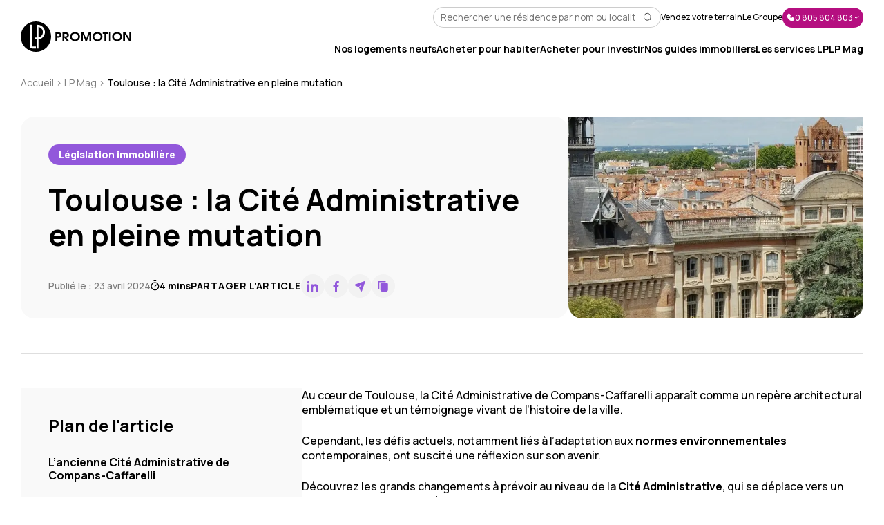

--- FILE ---
content_type: text/html; charset=UTF-8
request_url: https://www.lp-promotion.com/lp-mag/toulouse-cite-administrative
body_size: 19833
content:
<!DOCTYPE html>

<html lang="fr">
	<script>window.dataLayer = window.dataLayer || [];</script>
	<script>
    window.dataLayer.push({
        event: "datalayer-loaded",
        page_type: "other",
        arbo: "other",
        breadcrumb: "other"
    });	
	</script>
	<head>
		<!-- Google Tag Manager -->
			<script>(function(w,d,s,l,i){w[l]=w[l]||[];w[l].push({'gtm.start':
			new Date().getTime(),event:'gtm.js'});var f=d.getElementsByTagName(s)[0],
			j=d.createElement(s),dl=l!='dataLayer'?'&l='+l:'';j.async=true;j.src=
			'https://www.googletagmanager.com/gtm.js?id='+i+dl;f.parentNode.insertBefore(j,f);
			})(window,document,'script','dataLayer','GTM-MV4D33Q');</script>
		<!-- End Google Tag Manager -->
		<meta charset="UTF-8">
		<meta name="viewport" content="width=device-width, initial-scale=1">
		<meta name='robots' content='index, follow, max-image-preview:large, max-snippet:-1, max-video-preview:-1' />

	<!-- This site is optimized with the Yoast SEO plugin v26.6 - https://yoast.com/wordpress/plugins/seo/ -->
	<title>À Toulouse, la Cité administrative se métamorphose</title>
	<meta name="description" content="Découvrez comment la cité administrative de Compans-Caffarelli à Toulouse se métamorphose vers un nouveau site au sein de l’écoquartier Guillaumet." />
	<link rel="canonical" href="https://www.lp-promotion.com/lp-mag/toulouse-cite-administrative" />
	<meta property="og:locale" content="fr_FR" />
	<meta property="og:type" content="article" />
	<meta property="og:title" content="À Toulouse, la Cité administrative se métamorphose" />
	<meta property="og:description" content="Découvrez comment la cité administrative de Compans-Caffarelli à Toulouse se métamorphose vers un nouveau site au sein de l’écoquartier Guillaumet." />
	<meta property="og:url" content="https://www.lp-promotion.com/lp-mag/toulouse-cite-administrative" />
	<meta property="og:site_name" content="LP Promotion" />
	<meta property="article:published_time" content="2024-04-23T07:15:34+00:00" />
	<meta property="article:modified_time" content="2025-07-03T14:28:26+00:00" />
	<meta property="og:image" content="https://www.lp-promotion.com/wp-content/uploads/2024/04/vignette_cite_administrative_toulouse_0.jpg" />
	<meta property="og:image:width" content="888" />
	<meta property="og:image:height" content="400" />
	<meta property="og:image:type" content="image/jpeg" />
	<meta name="author" content="admin-pure" />
	<meta name="twitter:card" content="summary_large_image" />
	<meta name="twitter:label1" content="Écrit par" />
	<meta name="twitter:data1" content="admin-pure" />
	<meta name="twitter:label2" content="Durée de lecture estimée" />
	<meta name="twitter:data2" content="4 minutes" />
	<script type="application/ld+json" class="yoast-schema-graph">{"@context":"https://schema.org","@graph":[{"@type":"Article","@id":"https://www.lp-promotion.com/lp-mag/toulouse-cite-administrative#article","isPartOf":{"@id":"https://www.lp-promotion.com/lp-mag/toulouse-cite-administrative"},"author":{"name":"admin-pure","@id":"https://www.lp-promotion.com/#/schema/person/9ac2535ba556522cb220980a2f892ec1"},"headline":"Toulouse : la Cité Administrative en pleine mutation","datePublished":"2024-04-23T07:15:34+00:00","dateModified":"2025-07-03T14:28:26+00:00","mainEntityOfPage":{"@id":"https://www.lp-promotion.com/lp-mag/toulouse-cite-administrative"},"wordCount":766,"publisher":{"@id":"https://www.lp-promotion.com/#organization"},"image":{"@id":"https://www.lp-promotion.com/lp-mag/toulouse-cite-administrative#primaryimage"},"thumbnailUrl":"https://www.lp-promotion.com/wp-content/uploads/2024/04/vignette_cite_administrative_toulouse_0.jpg","articleSection":["Législation immobilière"],"inLanguage":"fr-FR"},{"@type":"WebPage","@id":"https://www.lp-promotion.com/lp-mag/toulouse-cite-administrative","url":"https://www.lp-promotion.com/lp-mag/toulouse-cite-administrative","name":"À Toulouse, la Cité administrative se métamorphose","isPartOf":{"@id":"https://www.lp-promotion.com/#website"},"primaryImageOfPage":{"@id":"https://www.lp-promotion.com/lp-mag/toulouse-cite-administrative#primaryimage"},"image":{"@id":"https://www.lp-promotion.com/lp-mag/toulouse-cite-administrative#primaryimage"},"thumbnailUrl":"https://www.lp-promotion.com/wp-content/uploads/2024/04/vignette_cite_administrative_toulouse_0.jpg","datePublished":"2024-04-23T07:15:34+00:00","dateModified":"2025-07-03T14:28:26+00:00","description":"Découvrez comment la cité administrative de Compans-Caffarelli à Toulouse se métamorphose vers un nouveau site au sein de l’écoquartier Guillaumet.","breadcrumb":{"@id":"https://www.lp-promotion.com/lp-mag/toulouse-cite-administrative#breadcrumb"},"inLanguage":"fr-FR","potentialAction":[{"@type":"ReadAction","target":["https://www.lp-promotion.com/lp-mag/toulouse-cite-administrative"]}]},{"@type":"ImageObject","inLanguage":"fr-FR","@id":"https://www.lp-promotion.com/lp-mag/toulouse-cite-administrative#primaryimage","url":"https://www.lp-promotion.com/wp-content/uploads/2024/04/vignette_cite_administrative_toulouse_0.jpg","contentUrl":"https://www.lp-promotion.com/wp-content/uploads/2024/04/vignette_cite_administrative_toulouse_0.jpg","width":888,"height":400,"caption":"vignette cite administrative toulouse 0"},{"@type":"BreadcrumbList","@id":"https://www.lp-promotion.com/lp-mag/toulouse-cite-administrative#breadcrumb","itemListElement":[{"@type":"ListItem","position":1,"name":"Accueil","item":"https://www.lp-promotion.com/"},{"@type":"ListItem","position":2,"name":"LP Mag","item":"https://www.lp-promotion.com/lp-mag"},{"@type":"ListItem","position":3,"name":"Toulouse : la Cité Administrative en pleine mutation"}]},{"@type":"WebSite","@id":"https://www.lp-promotion.com/#website","url":"https://www.lp-promotion.com/","name":"LP Promotion","description":"","publisher":{"@id":"https://www.lp-promotion.com/#organization"},"potentialAction":[{"@type":"SearchAction","target":{"@type":"EntryPoint","urlTemplate":"https://www.lp-promotion.com/?s={search_term_string}"},"query-input":{"@type":"PropertyValueSpecification","valueRequired":true,"valueName":"search_term_string"}}],"inLanguage":"fr-FR"},{"@type":"Organization","@id":"https://www.lp-promotion.com/#organization","name":"LP Promotion","url":"https://www.lp-promotion.com/","logo":{"@type":"ImageObject","inLanguage":"fr-FR","@id":"https://www.lp-promotion.com/#/schema/logo/image/","url":"https://www.lp-promotion.com/wp-content/uploads/2025/05/logo.webp","contentUrl":"https://www.lp-promotion.com/wp-content/uploads/2025/05/logo.webp","width":453,"height":453,"caption":"LP Promotion"},"image":{"@id":"https://www.lp-promotion.com/#/schema/logo/image/"}},{"@type":"Person","@id":"https://www.lp-promotion.com/#/schema/person/9ac2535ba556522cb220980a2f892ec1","name":"admin-pure","sameAs":["https://www.lp-promotion.com"]}]}</script>
	<!-- / Yoast SEO plugin. -->


<style id='wp-img-auto-sizes-contain-inline-css' type='text/css'>
img:is([sizes=auto i],[sizes^="auto," i]){contain-intrinsic-size:3000px 1500px}
/*# sourceURL=wp-img-auto-sizes-contain-inline-css */
</style>
<link rel='stylesheet' id='template-singlepost-css' href='https://www.lp-promotion.com/wp-content/themes/pure-theme/assets/css/pages/template-singlepost.css?ver=6.0.0' type='text/css' media='all' />
<link rel="icon" href="https://www.lp-promotion.com/wp-content/uploads/2025/05/logo-320x320.webp" sizes="32x32" />
<link rel="icon" href="https://www.lp-promotion.com/wp-content/uploads/2025/05/logo-320x320.webp" sizes="192x192" />
<link rel="apple-touch-icon" href="https://www.lp-promotion.com/wp-content/uploads/2025/05/logo-320x320.webp" />
<meta name="msapplication-TileImage" content="https://www.lp-promotion.com/wp-content/uploads/2025/05/logo-320x320.webp" />


		<link rel="preconnect" href="https://fonts.googleapis.com">
		<link rel="preconnect" href="https://fonts.gstatic.com" crossorigin>
		<link href="https://fonts.googleapis.com/css2?family=Manrope:wght@200..800&display=swap" rel="stylesheet">
		
	</head>

	<body class="wp-singular post-template-default single single-post postid-4442 single-format-standard wp-theme-pure-theme">
<!-- Google Tag Manager (noscript) -->
<noscript><iframe src=""https://www.googletagmanager.com/ns.html?id=GTM-MV4D33Q""
height=""0"" width=""0"" style=""display:none;visibility:hidden""></iframe></noscript>
<!-- End Google Tag Manager (noscript) -->
		<div class="menu-overlay"></div>
					
<header class='header'>
		 
<section class='topbar'>
	<div class='topbar-wrapper topbar-wrapper--color2'>
		<div class='topbar-container'>
			<form method="post" class="topbar-search">
				<div class="topbar-search__input-wrapper">
					<svg width="14" height="14" viewBox="0 0 14 14" fill="none" xmlns="http://www.w3.org/2000/svg" class="topbar-search__icon">
						<g opacity="0.75">
							<path d="M6.29136 11.25C9.02978 11.25 11.2497 9.03009 11.2497 6.29167C11.2497 3.55324 9.02978 1.33331 6.29136 1.33331C3.55294 1.33331 1.33301 3.55324 1.33301 6.29167C1.33301 9.03009 3.55294 11.25 6.29136 11.25Z" stroke="black"/>
							<path d="M12.666 12.6667L10.541 10.5417" stroke="black" stroke-linecap="round"/>
						</g>
					</svg>
					<input type="text" name="searchProg" class="search-prog" placeholder="Rechercher une résidence par nom ou localité..."/>
				</div>
			</form>
			<nav class='topbar-nav'>
													<a href="https://lp-promotion.group/vendez-votre-terrain/" class="topbar-nav__item menu-item menu-item-type-custom menu-item-object-custom" target="_blank">Vendez votre terrain</a>
								
													<a href="https://lp-promotion.group/" class="topbar-nav__item menu-item menu-item-type-custom menu-item-object-custom" target="_blank">Le Groupe</a>
								
													<div class="topbar__contact">
						<button class="topbar__contact-btn btn btn--alter2" data-toggle="topbar__contact-info">
							<svg xmlns="http://www.w3.org/2000/svg" width="12" height="12" fill="none"><path fill="#fff" d="M3.318.667a1.7 1.7 0 0 0-1.284.584C.821 2.467.465 3.834.768 5.21c.293 1.33 1.185 2.596 2.304 3.715 1.12 1.12 2.385 2.012 3.713 2.306 1.375.304 2.744-.049 3.96-1.257a1.705 1.705 0 0 0 .001-2.574l-.807-.806a1.793 1.793 0 0 0-2.534 0l-.412.412a.537.537 0 0 1-.76 0L4.997 5.768a.538.538 0 0 1 0-.76l.412-.413a1.793 1.793 0 0 0 0-2.536l-.806-.807A1.707 1.707 0 0 0 3.318.667Z"/></svg>
							<span>0 805 804 803</span>
							<svg xmlns="http://www.w3.org/2000/svg" width="9" height="6" fill="none"><path stroke="#fff" stroke-linecap="round" stroke-linejoin="round" d="m1.333 1.333 3.334 3.334L8 1.333"/></svg>
						</button>
					</div>
								
							</nav>
		</div>
	</div>
</section>

<script type="module">
  import { TopbarSearch } from '/wp-content/themes/pure-theme/assets/js/modules/topbar-search.js';
  new TopbarSearch();
</script>


		<div class='header-wrapper'> <div class='header-container'>
			<div class='header-content'>
				<div class="header__logo">
					<a href="https://www.lp-promotion.com#logo">
						<svg width="160" height="44" viewbox="0 0 160 44" fill="none" xmlns="http://www.w3.org/2000/svg">
							<g clip-path="url(#clip0_747_5289)">
								<path d="M157.35 15.51V24.98H157.31L151.38 15.51H148.36V28.53H151.01V19.06H151.05L157.04 28.53H160V15.5H157.35V15.51Z" fill="white"/>
								<mask id="mask0_747_5289" style="mask-type:luminance" maskunits="userSpaceOnUse" x="0" y="0" width="160" height="44">
									<path d="M160 0.039978H0V44H160V0.039978Z" fill="white"/>
								</mask>
								<g>
									<path d="M139.61 26.38C142.1 26.46 144.18 24.52 144.28 22.03C144.12 19.45 141.89 17.49 139.31 17.66C136.96 17.81 135.09 19.68 134.94 22.03C135.04 24.51 137.12 26.45 139.61 26.38ZM139.61 15.48C143.53 15.48 146.84 18.33 146.84 22.05C146.84 25.77 143.59 28.55 139.61 28.55C135.63 28.55 132.38 25.65 132.38 22.05C132.38 18.45 135.69 15.48 139.61 15.48Z" fill="white"/>
									<path d="M130.42 15.74H127.86V28.3H130.42V15.74Z" fill="white"/>
									<path d="M121.32 17.91H118.76V15.74H126.46V17.91H123.88V28.3H121.32V17.91Z" fill="white"/>
									<path d="M111.07 26.38C113.56 26.46 115.64 24.52 115.74 22.03C115.58 19.45 113.35 17.49 110.77 17.66C108.42 17.81 106.55 19.68 106.4 22.03C106.5 24.51 108.58 26.45 111.07 26.38ZM111.07 15.48C114.99 15.48 118.3 18.33 118.3 22.05C118.3 25.77 115.05 28.55 111.07 28.55C107.09 28.55 103.84 25.65 103.84 22.05C103.84 18.45 107.15 15.48 111.07 15.48Z" fill="white"/>
									<path d="M87.5701 15.74H91.1201L94.8001 25.25H94.8401L98.4801 15.74H102.03V28.3H99.4701V18.88H99.4101L95.8801 28.3H93.7101L90.1601 18.88H90.1201V28.3H87.5601V15.74H87.5701Z" fill="white"/>
									<path d="M78.5401 26.38C81.0301 26.46 83.1101 24.52 83.2101 22.03C83.0501 19.45 80.8201 17.49 78.2401 17.66C75.8901 17.81 74.0201 19.68 73.8701 22.03C73.9701 24.51 76.0501 26.45 78.5401 26.38ZM78.5401 15.48C82.4601 15.48 85.7701 18.33 85.7701 22.05C85.7701 25.77 82.5201 28.55 78.5401 28.55C74.5601 28.55 71.3101 25.65 71.3101 22.05C71.3101 18.45 74.6201 15.48 78.5401 15.48Z" fill="white"/>
									<path d="M63.1301 21.75H64.7701C66.8801 21.75 67.2301 20.48 67.2301 19.82C67.2301 19.12 66.7601 17.92 64.7701 17.92H63.1301V21.75ZM60.5701 15.74H64.8101C65.9901 15.64 67.1801 15.94 68.1701 16.59C69.1701 17.28 69.7701 18.41 69.8001 19.63C69.7901 20.77 69.3101 21.86 68.4701 22.64C67.8101 23.19 67.0201 23.55 66.1701 23.67L69.9201 28.3H66.8201L63.1601 23.5H63.1201V28.3H60.5601V15.74H60.5701Z" fill="white"/>
									<path d="M52.8 21.34H53.62C54.72 21.34 56.52 21.27 56.52 19.62C56.52 17.97 54.76 17.91 53.72 17.91H52.8V21.34ZM50.24 15.74H53.71C55.14 15.57 56.58 15.93 57.76 16.74C58.62 17.44 59.11 18.51 59.07 19.63C59.11 20.74 58.63 21.81 57.76 22.52C56.57 23.33 55.13 23.69 53.71 23.52H52.79V28.31H50.23V15.75L50.24 15.74Z" fill="white"/>
									<path d="M25.8599 7.92999V23.1C30.0499 22.29 32.7899 18.24 31.9799 14.06C31.3799 10.96 28.9599 8.53999 25.8599 7.93999" fill="white"/>
									<path d="M32.25 22.7C30.58 24.53 28.32 25.72 25.86 26.06V39.17H22.93V26.11H21.02V23.18H22.93V4.95998L23.39 4.91998C23.75 4.88998 24.08 4.86998 24.39 4.86998C30.27 4.86998 35.04 9.62998 35.04 15.51C35.04 18.18 34.04 20.74 32.24 22.71M21.98 39.18H16.33C14.71 39.18 13.4 37.86 13.4 36.24V4.85998H16.33V36.24H21.99V39.18H21.98ZM21.98 0.039978C9.84 0.039978 0 9.87998 0 22.02C0 34.16 9.84 44 21.98 44C34.12 44 43.96 34.16 43.96 22.02C43.96 9.87998 34.12 0.039978 21.98 0.039978Z" fill="white"/>
								</g>
							</g>
							<defs>
								<clipPath id="clip0_747_5289">
									<rect width="160" height="43.96" fill="white" transform="translate(0 0.039978)"/>
								</clipPath>
							</defs>
						</svg>
					</a>
				</div>
				<nav class='header-nav'>
			<div class="menu-item-wrapper">
			<a class="menu-item menu-item-type-post_type menu-item-object-page" href="https://www.lp-promotion.com/nos-logements-neufs">
				Nos logements neufs
									<svg xmlns="http://www.w3.org/2000/svg" width="20" height="20" fill="none" viewBox="0 0 24 24"><path fill="#1C274C" fill-rule="evenodd" d="M13.47 5.47a.75.75 0 0 1 1.06 0l6 6a.75.75 0 0 1 0 1.06l-6 6a.75.75 0 1 1-1.06-1.06l4.72-4.72H4a.75.75 0 0 1 0-1.5h14.19l-4.72-4.72a.75.75 0 0 1 0-1.06Z" clip-rule="evenodd"/></svg>
								
			</a>

										<div class="mega-menu">
					<div class="mega-menu__close">
						
						<svg xmlns="http://www.w3.org/2000/svg" fill="none" viewbox="0 0 20 20">
							<path fill="#F2F2F2" d="M10 0C4.476 0 0 4.476 0 10s4.476 10 10 10 10-4.476 10-10S15.524 0 10 0Z"/>
							<path stroke="#221A44" stroke-linecap="round" d="M7 13.364 13.364 7M7 7l6.364 6.364"/>
						</svg>
						<span>Retour</span>
					</div>
											<div class="mega-menu-image">
							<div class="mega-menu__mainttl">
								<img src="https://www.lp-promotion.com/wp-content/uploads/2025/04/logements-neufs.svg" alt="logements neufs" loading="lazy" >
								<span>Nos logements neufs</span>
							</div>
							<a href="https://www.lp-promotion.com/nos-logements-neufs" class="mega-menu__link">
								<img src="https://www.lp-promotion.com/wp-content/uploads/2025/02/chiffres-cles-min.jpg" alt="chiffres cles min" loading="lazy" >
								<div class="mega-menu-overlay">
									<div class="mega-menu-overlay__ttl">En savoir plus</div>
									<svg xmlns="http://www.w3.org/2000/svg" fill="none" viewbox="0 0 34 34">
										<path fill="#221A44" d="M17 0C7.61 0 0 7.61 0 17s7.61 17 17 17 17-7.61 17-17S26.39 0 17 0Z"/>
										<path fill="#fff" d="M19.16 12.19c-.26.26-.26.68 0 .94l3.12 3.12H10.41a.67.67 0 0 0 0 1.34h11.86l-3.12 3.12c-.26.26-.25.68 0 .94.26.26.68.26.94 0l4.23-4.26c.06-.06.1-.13.14-.21.03-.08.05-.17.05-.26 0-.17-.07-.34-.19-.47l-4.23-4.26a.649.649 0 0 0-.92-.02l-.01.02Z"/>
									</svg>
								</div>
							</a>

						</div>
					
										<div class="mega-menu-right">
													<div class="mega-menu-groups solo">
																										<div
										class="mega-menu-group  ">

																															<div class="group-title">
																								<span>Nos logements neufs en France</span>
											</div>
										
																															<ul class="group-links">
																									<li>
																												<a href="https://www.lp-promotion.com/nos-logements-neufs-en-ile-de-france" >Nos logements neufs en Île-de-France</a>
													</li>
																									<li>
																												<a href="https://www.lp-promotion.com/nos-logements-neufs-en-nouvelle-aquitaine" >Nos logements neufs en Nouvelle-Aquitaine</a>
													</li>
																									<li>
																												<a href="https://www.lp-promotion.com/nos-logements-neufs-en-auvergne-rhone-alpes" >Nos logements neufs en Auvergne-Rhône-Alpes</a>
													</li>
																									<li>
																												<a href="https://www.lp-promotion.com/nos-logements-neufs-en-occitanie" >Nos logements neufs en Occitanie</a>
													</li>
																							</ul>
										
									</div>
																										<div
										class="mega-menu-group  ">

																															<div class="group-title">
																								<span>Nos logements neufs pour habiter</span>
											</div>
										
																															<ul class="group-links">
																									<li>
																												<a href="https://www.lp-promotion.com/nos-logements-neufs-eligibles-au-ptz" >Nos logements neufs éligibles au PTZ</a>
													</li>
																									<li>
																												<a href="https://www.lp-promotion.com/nos-logements-neufs-eligible-a-la-tva-reduite" >Nos logements neufs éligibles à la TVA réduite</a>
													</li>
																							</ul>
										
									</div>
																										<div
										class="mega-menu-group  ">

																															<div class="group-title">
																								<span>Nos logements neufs pour investir</span>
											</div>
										
																															<ul class="group-links">
																									<li>
																												<a href="https://www.lp-promotion.com/nos-logements-neufs-lmnp" >Nos logements neufs en LMNP</a>
													</li>
																									<li>
																												<a href="https://www.lp-promotion.com/nos-logements-neufs-en-dispositif-denormandie" >Nos logements neufs en Denormandie</a>
													</li>
																							</ul>
										
									</div>
																										<div
										class="mega-menu-group special ">

																															<div class="group-title">
																								<span>Nos logements neufs par type</span>
											</div>
										
																															<ul class="group-links">
																									<li>
																												<a href="https://www.lp-promotion.com/nos-logements-neufs-en-appartement" >Nos appartements neufs à vendre</a>
													</li>
																									<li>
																												<a href="https://www.lp-promotion.com/nos-villas-neuves-a-vendre" >Nos villas neuves à vendre</a>
													</li>
																									<li>
																												<a href="https://www.lp-promotion.com/nos-appartements-neufs-avec-exterieur" >Nos logements neufs avec extérieur</a>
													</li>
																									<li>
																												<a href="https://www.lp-promotion.com/nos-logements-neufs-avec-parking" >Nos logements neufs avec parking</a>
													</li>
																							</ul>
										
									</div>
															</div>
																							</div>


				</div>
			
		</div>
			<div class="menu-item-wrapper">
			<a class="menu-item menu-item-type-post_type menu-item-object-page" href="https://www.lp-promotion.com/habiter">
				Acheter pour habiter
									<svg xmlns="http://www.w3.org/2000/svg" width="20" height="20" fill="none" viewBox="0 0 24 24"><path fill="#1C274C" fill-rule="evenodd" d="M13.47 5.47a.75.75 0 0 1 1.06 0l6 6a.75.75 0 0 1 0 1.06l-6 6a.75.75 0 1 1-1.06-1.06l4.72-4.72H4a.75.75 0 0 1 0-1.5h14.19l-4.72-4.72a.75.75 0 0 1 0-1.06Z" clip-rule="evenodd"/></svg>
								
			</a>

										<div class="mega-menu">
					<div class="mega-menu__close">
						
						<svg xmlns="http://www.w3.org/2000/svg" fill="none" viewbox="0 0 20 20">
							<path fill="#F2F2F2" d="M10 0C4.476 0 0 4.476 0 10s4.476 10 10 10 10-4.476 10-10S15.524 0 10 0Z"/>
							<path stroke="#221A44" stroke-linecap="round" d="M7 13.364 13.364 7M7 7l6.364 6.364"/>
						</svg>
						<span>Retour</span>
					</div>
											<div class="mega-menu-image">
							<div class="mega-menu__mainttl">
								<img src="https://www.lp-promotion.com/wp-content/uploads/2025/04/acheter-habiter.svg" alt="acheter habiter" loading="lazy" >
								<span>Acheter pour habiter</span>
							</div>
							<a href="https://www.lp-promotion.com/habiter" class="mega-menu__link">
								<img src="https://www.lp-promotion.com/wp-content/uploads/2025/04/05a49cb5459fae799b039d6931aded3f7cdad6c1.jpg" alt="05a49cb5459fae799b039d6931aded3f7cdad6c1" loading="lazy" >
								<div class="mega-menu-overlay">
									<div class="mega-menu-overlay__ttl">En savoir plus</div>
									<svg xmlns="http://www.w3.org/2000/svg" fill="none" viewbox="0 0 34 34">
										<path fill="#221A44" d="M17 0C7.61 0 0 7.61 0 17s7.61 17 17 17 17-7.61 17-17S26.39 0 17 0Z"/>
										<path fill="#fff" d="M19.16 12.19c-.26.26-.26.68 0 .94l3.12 3.12H10.41a.67.67 0 0 0 0 1.34h11.86l-3.12 3.12c-.26.26-.25.68 0 .94.26.26.68.26.94 0l4.23-4.26c.06-.06.1-.13.14-.21.03-.08.05-.17.05-.26 0-.17-.07-.34-.19-.47l-4.23-4.26a.649.649 0 0 0-.92-.02l-.01.02Z"/>
									</svg>
								</div>
							</a>

						</div>
					
										<div class="mega-menu-right">
													<div class="mega-menu-groups ">
																										<div
										class="mega-menu-group  ">

																															<div class="group-title">
																								<span>Pourquoi acheter dans neuf</span>
											</div>
										
																															<ul class="group-links">
																									<li>
																												<a href="https://www.lp-promotion.com/habiter/pourquoi-acheter-neuf/garanties-immobilier-neuf" >Les garanties de l'immobilier neuf</a>
													</li>
																									<li>
																												<a href="https://www.lp-promotion.com/habiter/pourquoi-acheter-neuf/avantages-financiers-vefa" >Les avantages financiers d’un achat en VEFA</a>
													</li>
																									<li>
																												<a href="https://www.lp-promotion.com/habiter/pourquoi-acheter-neuf/personnaliser-logement-neuf" >La personnalisation d’un logement neuf</a>
													</li>
																									<li>
																												<a href="https://www.lp-promotion.com/habiter/pourquoi-acheter-neuf/allegement-charges-immobilier-neuf" >Un allègement des charges dans l’immobilier neuf</a>
													</li>
																									<li>
																												<a href="https://www.lp-promotion.com/habiter/pourquoi-acheter-neuf/logement-neuf-cle-en-main" >Un logement neuf clé en main</a>
													</li>
																							</ul>
										
									</div>
																										<div
										class="mega-menu-group  ">

																															<div class="group-title">
																								<span>Comment acheter dans le neuf ?</span>
											</div>
										
																															<ul class="group-links">
																									<li>
																												<a href="https://www.lp-promotion.com/habiter/comment-acheter-neuf/preparer-recherche-logement" >Préparer la recherche d’un logement</a>
													</li>
																									<li>
																												<a href="https://www.lp-promotion.com/habiter/comment-acheter-neuf/etapes-achat-vefa" >Les différentes étapes d'un achat en VEFA</a>
													</li>
																									<li>
																												<a href="https://www.lp-promotion.com/habiter/comment-acheter-neuf/acheter-seul-plusieurs" >Acheter son logement seul ou à plusieurs</a>
													</li>
																									<li>
																												<a href="https://www.lp-promotion.com/habiter/comment-acheter-neuf/situation-maritale-acheter-bien-neuf" >Régime matrimonial et achat immobilier</a>
													</li>
																							</ul>
										
									</div>
																										<div
										class="mega-menu-group special ">

																															<div class="group-title">
																								<span>Financer son logement neuf</span>
											</div>
										
																															<ul class="group-links">
																									<li>
																												<a href="https://www.lp-promotion.com/habiter/financer-son-logement-neuf/solutions-portee-main" >Les solutions à portée de main</a>
													</li>
																									<li>
																												<a href="https://www.lp-promotion.com/habiter/financer-son-logement-neuf/differents-types-pret-immobilier" >Les différents types de prêt immobilier</a>
													</li>
																									<li>
																												<a href="https://www.lp-promotion.com/habiter/financer-son-logement-neuf/aides-achat-immobilier-neuf" >Les aides à l'achat dans l'immobilier neuf</a>
													</li>
																									<li>
																												<a href="https://www.lp-promotion.com/habiter/financer-son-logement-neuf/achat-logement-peu-apport" >Acheter un logement neuf avec peu d'apport</a>
													</li>
																							</ul>
										
									</div>
															</div>
																			<div class="mega-menu-groups-alter">
																									<a class="mega-menu-groups-alter__bloc" href="https://www.lp-promotion.com/simulateurs">
										<span class="mega-menu-groups-alter__bloc-ttl">Les simulateurs pour acheter</span>
										<span class="mega-menu-groups-alter__bloc-txt">En savoir plus</span>
										<svg xmlns="http://www.w3.org/2000/svg" fill="none" viewbox="0 0 20 20">
											<path fill="#221A44" d="M10 0C4.476 0 0 4.476 0 10s4.476 10 10 10 10-4.476 10-10S15.524 0 10 0Z"/>
											<path fill="#fff" d="M11.27 7.17a.39.39 0 0 0 0 .553l1.836 1.836H6.124a.394.394 0 0 0 0 .788H13.1l-1.835 1.835a.39.39 0 1 0 .553.553l2.488-2.506a.453.453 0 0 0 .082-.123.44.44 0 0 0 .03-.153c0-.1-.041-.2-.112-.277L11.818 7.17a.382.382 0 0 0-.541-.011l-.006.011Z"/>
										</svg>
									</a>
															</div>
																	</div>


				</div>
			
		</div>
			<div class="menu-item-wrapper">
			<a class="menu-item menu-item-type-post_type menu-item-object-page" href="https://www.lp-promotion.com/investir">
				Acheter pour investir
									<svg xmlns="http://www.w3.org/2000/svg" width="20" height="20" fill="none" viewBox="0 0 24 24"><path fill="#1C274C" fill-rule="evenodd" d="M13.47 5.47a.75.75 0 0 1 1.06 0l6 6a.75.75 0 0 1 0 1.06l-6 6a.75.75 0 1 1-1.06-1.06l4.72-4.72H4a.75.75 0 0 1 0-1.5h14.19l-4.72-4.72a.75.75 0 0 1 0-1.06Z" clip-rule="evenodd"/></svg>
								
			</a>

										<div class="mega-menu">
					<div class="mega-menu__close">
						
						<svg xmlns="http://www.w3.org/2000/svg" fill="none" viewbox="0 0 20 20">
							<path fill="#F2F2F2" d="M10 0C4.476 0 0 4.476 0 10s4.476 10 10 10 10-4.476 10-10S15.524 0 10 0Z"/>
							<path stroke="#221A44" stroke-linecap="round" d="M7 13.364 13.364 7M7 7l6.364 6.364"/>
						</svg>
						<span>Retour</span>
					</div>
											<div class="mega-menu-image">
							<div class="mega-menu__mainttl">
								<img src="https://www.lp-promotion.com/wp-content/uploads/2025/04/achalp.svg" alt="achalp" loading="lazy" >
								<span>Acheter pour investir</span>
							</div>
							<a href="https://www.lp-promotion.com/investir" class="mega-menu__link">
								<img src="https://www.lp-promotion.com/wp-content/uploads/2025/04/acheter-pour-investir.jpg" alt="acheter pour investir" loading="lazy" >
								<div class="mega-menu-overlay">
									<div class="mega-menu-overlay__ttl">En savoir plus</div>
									<svg xmlns="http://www.w3.org/2000/svg" fill="none" viewbox="0 0 34 34">
										<path fill="#221A44" d="M17 0C7.61 0 0 7.61 0 17s7.61 17 17 17 17-7.61 17-17S26.39 0 17 0Z"/>
										<path fill="#fff" d="M19.16 12.19c-.26.26-.26.68 0 .94l3.12 3.12H10.41a.67.67 0 0 0 0 1.34h11.86l-3.12 3.12c-.26.26-.25.68 0 .94.26.26.68.26.94 0l4.23-4.26c.06-.06.1-.13.14-.21.03-.08.05-.17.05-.26 0-.17-.07-.34-.19-.47l-4.23-4.26a.649.649 0 0 0-.92-.02l-.01.02Z"/>
									</svg>
								</div>
							</a>

						</div>
					
										<div class="mega-menu-right">
													<div class="mega-menu-groups ">
																										<div
										class="mega-menu-group  ">

																															<div class="group-title">
																								<span>Pourquoi investir dans le neuf ?</span>
											</div>
										
																															<ul class="group-links">
																									<li>
																												<a href="https://www.lp-promotion.com/investir/pourquoi-investir-dans-le-neuf/preparation-retraite" >Préparer sa retraite</a>
													</li>
																									<li>
																												<a href="https://www.lp-promotion.com/investir/pourquoi-investir-dans-le-neuf/completer-revenus" >Compléter ses revenus</a>
													</li>
																									<li>
																												<a href="https://www.lp-promotion.com/investir/pourquoi-investir-dans-le-neuf/constituer-patrimoine-immobilier" >Se constituer un patrimoine immobilier</a>
													</li>
																									<li>
																												<a href="https://www.lp-promotion.com/investir/pourquoi-investir-dans-le-neuf/reduire-impots" >Réduire ses impôts</a>
													</li>
																									<li>
																												<a href="https://www.lp-promotion.com/investir/pourquoi-investir-dans-le-neuf/anticiper-succession" >Anticiper sa succession</a>
													</li>
																							</ul>
										
									</div>
																										<div
										class="mega-menu-group special ">

																															<div class="group-title">
																								<span>Comment investir dans le neuf ?</span>
											</div>
										
																															<ul class="group-links">
																									<li>
																												<a href="https://www.lp-promotion.com/investir/comment-investir-dans-le-neuf/solutions-investissement-immobilier" >Les solutions d'investissement dans l'immobilier</a>
													</li>
																									<li>
																												<a href="https://www.lp-promotion.com/investir/comment-investir-dans-le-neuf/etapes-investissement-locatif" >Les différentes étapes d'un investissement locatif</a>
													</li>
																									<li>
																												<a href="https://www.lp-promotion.com/investir/comment-investir-dans-le-neuf/choisir-emplacement" >Bien choisir son emplacement</a>
													</li>
																									<li>
																												<a href="https://www.lp-promotion.com/investir/comment-investir-dans-le-neuf/rentabiliser-investissement-locatif" >Rentabiliser son investissement locatif</a>
													</li>
																									<li>
																												<a href="https://www.lp-promotion.com/investir/comment-investir-dans-le-neuf/calcul-valeur-locative" >Calculer la valeur locative d'un bien immobilier</a>
													</li>
																							</ul>
										
									</div>
															</div>
																			<div class="mega-menu-groups-alter">
																									<a class="mega-menu-groups-alter__bloc" href="https://www.lp-promotion.com/investir/lmnp/">
										<span class="mega-menu-groups-alter__bloc-ttl">Dossier LMNP</span>
										<span class="mega-menu-groups-alter__bloc-txt">Toutes les subtilités du statut de Loueur Meublé Non Professionnel</span>
										<svg xmlns="http://www.w3.org/2000/svg" fill="none" viewbox="0 0 20 20">
											<path fill="#221A44" d="M10 0C4.476 0 0 4.476 0 10s4.476 10 10 10 10-4.476 10-10S15.524 0 10 0Z"/>
											<path fill="#fff" d="M11.27 7.17a.39.39 0 0 0 0 .553l1.836 1.836H6.124a.394.394 0 0 0 0 .788H13.1l-1.835 1.835a.39.39 0 1 0 .553.553l2.488-2.506a.453.453 0 0 0 .082-.123.44.44 0 0 0 .03-.153c0-.1-.041-.2-.112-.277L11.818 7.17a.382.382 0 0 0-.541-.011l-.006.011Z"/>
										</svg>
									</a>
																	<a class="mega-menu-groups-alter__bloc" href="https://www.lp-promotion.com/investir/lli">
										<span class="mega-menu-groups-alter__bloc-ttl">Dossier complet LLI</span>
										<span class="mega-menu-groups-alter__bloc-txt">Toutes les subtilités du dispositif de Location à Loyer Intermédiaire</span>
										<svg xmlns="http://www.w3.org/2000/svg" fill="none" viewbox="0 0 20 20">
											<path fill="#221A44" d="M10 0C4.476 0 0 4.476 0 10s4.476 10 10 10 10-4.476 10-10S15.524 0 10 0Z"/>
											<path fill="#fff" d="M11.27 7.17a.39.39 0 0 0 0 .553l1.836 1.836H6.124a.394.394 0 0 0 0 .788H13.1l-1.835 1.835a.39.39 0 1 0 .553.553l2.488-2.506a.453.453 0 0 0 .082-.123.44.44 0 0 0 .03-.153c0-.1-.041-.2-.112-.277L11.818 7.17a.382.382 0 0 0-.541-.011l-.006.011Z"/>
										</svg>
									</a>
																	<a class="mega-menu-groups-alter__bloc" href="https://www.lp-promotion.com/investir/pinel/">
										<span class="mega-menu-groups-alter__bloc-ttl">Dossier complet Pinel</span>
										<span class="mega-menu-groups-alter__bloc-txt">Toutes les subtilités de l'ancien dispositif Pinel.</span>
										<svg xmlns="http://www.w3.org/2000/svg" fill="none" viewbox="0 0 20 20">
											<path fill="#221A44" d="M10 0C4.476 0 0 4.476 0 10s4.476 10 10 10 10-4.476 10-10S15.524 0 10 0Z"/>
											<path fill="#fff" d="M11.27 7.17a.39.39 0 0 0 0 .553l1.836 1.836H6.124a.394.394 0 0 0 0 .788H13.1l-1.835 1.835a.39.39 0 1 0 .553.553l2.488-2.506a.453.453 0 0 0 .082-.123.44.44 0 0 0 .03-.153c0-.1-.041-.2-.112-.277L11.818 7.17a.382.382 0 0 0-.541-.011l-.006.011Z"/>
										</svg>
									</a>
															</div>
																	</div>


				</div>
			
		</div>
			<div class="menu-item-wrapper">
			<a class="menu-item menu-item-type-post_type menu-item-object-page" href="https://www.lp-promotion.com/les-astuces-de-limmo">
				Nos guides immobiliers
									<svg xmlns="http://www.w3.org/2000/svg" width="20" height="20" fill="none" viewBox="0 0 24 24"><path fill="#1C274C" fill-rule="evenodd" d="M13.47 5.47a.75.75 0 0 1 1.06 0l6 6a.75.75 0 0 1 0 1.06l-6 6a.75.75 0 1 1-1.06-1.06l4.72-4.72H4a.75.75 0 0 1 0-1.5h14.19l-4.72-4.72a.75.75 0 0 1 0-1.06Z" clip-rule="evenodd"/></svg>
								
			</a>

										<div class="mega-menu">
					<div class="mega-menu__close">
						
						<svg xmlns="http://www.w3.org/2000/svg" fill="none" viewbox="0 0 20 20">
							<path fill="#F2F2F2" d="M10 0C4.476 0 0 4.476 0 10s4.476 10 10 10 10-4.476 10-10S15.524 0 10 0Z"/>
							<path stroke="#221A44" stroke-linecap="round" d="M7 13.364 13.364 7M7 7l6.364 6.364"/>
						</svg>
						<span>Retour</span>
					</div>
											<div class="mega-menu-image">
							<div class="mega-menu__mainttl">
								<img src="https://www.lp-promotion.com/wp-content/uploads/2025/05/dossiers-immo.svg" alt="dossiers immo" loading="lazy" >
								<span>Nos guides immobiliers</span>
							</div>
							<a href="https://www.lp-promotion.com/les-astuces-de-limmo" class="mega-menu__link">
								<img src="https://www.lp-promotion.com/wp-content/uploads/2025/05/3d55c666fdbb228e6d51ff1b641abbd0a8b4f664.jpg" alt="3d55c666fdbb228e6d51ff1b641abbd0a8b4f664" loading="lazy" >
								<div class="mega-menu-overlay">
									<div class="mega-menu-overlay__ttl">En savoir plus</div>
									<svg xmlns="http://www.w3.org/2000/svg" fill="none" viewbox="0 0 34 34">
										<path fill="#221A44" d="M17 0C7.61 0 0 7.61 0 17s7.61 17 17 17 17-7.61 17-17S26.39 0 17 0Z"/>
										<path fill="#fff" d="M19.16 12.19c-.26.26-.26.68 0 .94l3.12 3.12H10.41a.67.67 0 0 0 0 1.34h11.86l-3.12 3.12c-.26.26-.25.68 0 .94.26.26.68.26.94 0l4.23-4.26c.06-.06.1-.13.14-.21.03-.08.05-.17.05-.26 0-.17-.07-.34-.19-.47l-4.23-4.26a.649.649 0 0 0-.92-.02l-.01.02Z"/>
									</svg>
								</div>
							</a>

						</div>
					
										<div class="mega-menu-right">
													<div class="mega-menu-groups ">
																										<div
										class="mega-menu-group  ">

																															<div class="group-title">
																								<span>Pour la recherche</span>
											</div>
										
																															<ul class="group-links">
																									<li>
																												<a href="https://www.lp-promotion.com/les-astuces-de-limmo/calculer-le-temps-dachat-dun-logement-neuf" >Calculer la durée d'un achat dans le neuf</a>
													</li>
																									<li>
																												<a href="https://www.lp-promotion.com/les-astuces-de-limmo/bien-comprendre-les-prix-au-metre-carre" >Bien comprendre les prix au mètre carré</a>
													</li>
																									<li>
																												<a href="https://www.lp-promotion.com/les-astuces-de-limmo/lire-un-plan-de-vente" >Lire un plan de vente</a>
													</li>
																									<li>
																												<a href="https://www.lp-promotion.com/habiter/pourquoi-acheter-neuf/premier-logement" >5 conseils pour acheter son premier logement neuf</a>
													</li>
																							</ul>
										
									</div>
																										<div
										class="mega-menu-group  ">

																															<div class="group-title">
																								<span>Pour le financement</span>
											</div>
										
																															<ul class="group-links">
																									<li>
																												<a href="https://www.lp-promotion.com/les-astuces-de-limmo/comment-monter-son-dossier-de-financement" >Comment constituer son dossier de prêt</a>
													</li>
																									<li>
																												<a href="https://www.lp-promotion.com/les-astuces-de-limmo/negocier-son-taux-de-credit" >Bien négocier le taux de son crédit</a>
													</li>
																							</ul>
										
									</div>
																										<div
										class="mega-menu-group special ">

																															<div class="group-title">
																								<span>Après la livraison</span>
											</div>
										
																															<ul class="group-links">
																									<li>
																												<a href="https://www.lp-promotion.com/les-astuces-de-limmo/comment-declarer-un-bien-immobilier-en-location" >Comment déclarer un bien immobilier en location</a>
													</li>
																									<li>
																												<a href="https://www.lp-promotion.com/les-astuces-de-limmo/connaitre-les-charges-locataires-et-proprietaires" >Connaître les charges locataires et propriétaires</a>
													</li>
																									<li>
																												<a href="https://www.lp-promotion.com/les-astuces-de-limmo/reussir-la-revente-de-son-bien-immobilier" >Réussir la revente de son bien immobilier</a>
													</li>
																									<li>
																												<a href="https://www.lp-promotion.com/les-astuces-de-limmo/choisir-systeme-chauffage" >Bien choisir son système de chauffage RE2020</a>
													</li>
																							</ul>
										
									</div>
															</div>
																			<div class="mega-menu-groups-alter">
																	<div class="mega-menu-groups-alter__ttl">Nos astuces pour investir</div>
																									<a class="mega-menu-groups-alter__bloc" href="#">
										<span class="mega-menu-groups-alter__bloc-ttl">Les meilleures villes pour investir en région parisienne</span>
										<span class="mega-menu-groups-alter__bloc-txt">Prochainement ...</span>
										<svg xmlns="http://www.w3.org/2000/svg" fill="none" viewbox="0 0 20 20">
											<path fill="#221A44" d="M10 0C4.476 0 0 4.476 0 10s4.476 10 10 10 10-4.476 10-10S15.524 0 10 0Z"/>
											<path fill="#fff" d="M11.27 7.17a.39.39 0 0 0 0 .553l1.836 1.836H6.124a.394.394 0 0 0 0 .788H13.1l-1.835 1.835a.39.39 0 1 0 .553.553l2.488-2.506a.453.453 0 0 0 .082-.123.44.44 0 0 0 .03-.153c0-.1-.041-.2-.112-.277L11.818 7.17a.382.382 0 0 0-.541-.011l-.006.011Z"/>
										</svg>
									</a>
																	<a class="mega-menu-groups-alter__bloc" href="#">
										<span class="mega-menu-groups-alter__bloc-ttl">Les meilleures villes pour investir autour de Bordeaux</span>
										<span class="mega-menu-groups-alter__bloc-txt">Prochainement ...</span>
										<svg xmlns="http://www.w3.org/2000/svg" fill="none" viewbox="0 0 20 20">
											<path fill="#221A44" d="M10 0C4.476 0 0 4.476 0 10s4.476 10 10 10 10-4.476 10-10S15.524 0 10 0Z"/>
											<path fill="#fff" d="M11.27 7.17a.39.39 0 0 0 0 .553l1.836 1.836H6.124a.394.394 0 0 0 0 .788H13.1l-1.835 1.835a.39.39 0 1 0 .553.553l2.488-2.506a.453.453 0 0 0 .082-.123.44.44 0 0 0 .03-.153c0-.1-.041-.2-.112-.277L11.818 7.17a.382.382 0 0 0-.541-.011l-.006.011Z"/>
										</svg>
									</a>
																	<a class="mega-menu-groups-alter__bloc" href="#">
										<span class="mega-menu-groups-alter__bloc-ttl">Les meilleures villes pour investir autour de Lyon</span>
										<span class="mega-menu-groups-alter__bloc-txt">Prochainement ...</span>
										<svg xmlns="http://www.w3.org/2000/svg" fill="none" viewbox="0 0 20 20">
											<path fill="#221A44" d="M10 0C4.476 0 0 4.476 0 10s4.476 10 10 10 10-4.476 10-10S15.524 0 10 0Z"/>
											<path fill="#fff" d="M11.27 7.17a.39.39 0 0 0 0 .553l1.836 1.836H6.124a.394.394 0 0 0 0 .788H13.1l-1.835 1.835a.39.39 0 1 0 .553.553l2.488-2.506a.453.453 0 0 0 .082-.123.44.44 0 0 0 .03-.153c0-.1-.041-.2-.112-.277L11.818 7.17a.382.382 0 0 0-.541-.011l-.006.011Z"/>
										</svg>
									</a>
																	<a class="mega-menu-groups-alter__bloc" href="#">
										<span class="mega-menu-groups-alter__bloc-ttl">Les meilleures villes pour investir autour de Toulouse</span>
										<span class="mega-menu-groups-alter__bloc-txt">Prochainement ...</span>
										<svg xmlns="http://www.w3.org/2000/svg" fill="none" viewbox="0 0 20 20">
											<path fill="#221A44" d="M10 0C4.476 0 0 4.476 0 10s4.476 10 10 10 10-4.476 10-10S15.524 0 10 0Z"/>
											<path fill="#fff" d="M11.27 7.17a.39.39 0 0 0 0 .553l1.836 1.836H6.124a.394.394 0 0 0 0 .788H13.1l-1.835 1.835a.39.39 0 1 0 .553.553l2.488-2.506a.453.453 0 0 0 .082-.123.44.44 0 0 0 .03-.153c0-.1-.041-.2-.112-.277L11.818 7.17a.382.382 0 0 0-.541-.011l-.006.011Z"/>
										</svg>
									</a>
															</div>
																	</div>


				</div>
			
		</div>
			<div class="menu-item-wrapper">
			<a class="menu-item menu-item-type-post_type menu-item-object-page" href="https://www.lp-promotion.com/les-services-lp-promotion">
				Les services LP
									<svg xmlns="http://www.w3.org/2000/svg" width="20" height="20" fill="none" viewBox="0 0 24 24"><path fill="#1C274C" fill-rule="evenodd" d="M13.47 5.47a.75.75 0 0 1 1.06 0l6 6a.75.75 0 0 1 0 1.06l-6 6a.75.75 0 1 1-1.06-1.06l4.72-4.72H4a.75.75 0 0 1 0-1.5h14.19l-4.72-4.72a.75.75 0 0 1 0-1.06Z" clip-rule="evenodd"/></svg>
								
			</a>

										<div class="mega-menu">
					<div class="mega-menu__close">
						
						<svg xmlns="http://www.w3.org/2000/svg" fill="none" viewbox="0 0 20 20">
							<path fill="#F2F2F2" d="M10 0C4.476 0 0 4.476 0 10s4.476 10 10 10 10-4.476 10-10S15.524 0 10 0Z"/>
							<path stroke="#221A44" stroke-linecap="round" d="M7 13.364 13.364 7M7 7l6.364 6.364"/>
						</svg>
						<span>Retour</span>
					</div>
											<div class="mega-menu-image">
							<div class="mega-menu__mainttl">
								<img src="https://www.lp-promotion.com/wp-content/uploads/2025/04/acheter.svg" alt="acheter" loading="lazy" >
								<span>Les services LP</span>
							</div>
							<a href="https://www.lp-promotion.com/les-services-lp-promotion" class="mega-menu__link">
								<img src="https://www.lp-promotion.com/wp-content/uploads/2025/04/5a61c660db1bc7a0f28561c5d25823f7af6b2d44.jpg" alt="5a61c660db1bc7a0f28561c5d25823f7af6b2d44" loading="lazy" >
								<div class="mega-menu-overlay">
									<div class="mega-menu-overlay__ttl">En savoir plus</div>
									<svg xmlns="http://www.w3.org/2000/svg" fill="none" viewbox="0 0 34 34">
										<path fill="#221A44" d="M17 0C7.61 0 0 7.61 0 17s7.61 17 17 17 17-7.61 17-17S26.39 0 17 0Z"/>
										<path fill="#fff" d="M19.16 12.19c-.26.26-.26.68 0 .94l3.12 3.12H10.41a.67.67 0 0 0 0 1.34h11.86l-3.12 3.12c-.26.26-.25.68 0 .94.26.26.68.26.94 0l4.23-4.26c.06-.06.1-.13.14-.21.03-.08.05-.17.05-.26 0-.17-.07-.34-.19-.47l-4.23-4.26a.649.649 0 0 0-.92-.02l-.01.02Z"/>
									</svg>
								</div>
							</a>

						</div>
					
										<div class="mega-menu-right">
																									<div class="mega-menu-groups picto-groups">
																										<div
										class="mega-menu-group  ">

										
											<a href="https://www.lp-promotion.com/les-services-lp-promotion/agences/" class="group-title">
																									<img src="https://www.lp-promotion.com/wp-content/uploads/2025/06/agences-lp.svg" alt="" loading="lazy" >
																								<span>Les agences</span>
												<svg xmlns="http://www.w3.org/2000/svg" width="20" height="20" fill="none"><path fill="#F2F2F2" d="M10 0C4.476 0 0 4.476 0 10s4.476 10 10 10 10-4.476 10-10S15.524 0 10 0Z"/><path fill="#221A44" d="M11.27 7.17a.39.39 0 0 0 0 .554l1.836 1.835H6.124a.394.394 0 0 0 0 .788H13.1l-1.835 1.835a.39.39 0 1 0 .553.553l2.488-2.505a.45.45 0 0 0 .082-.124.44.44 0 0 0 .03-.153c0-.1-.041-.2-.112-.276L11.818 7.17a.382.382 0 0 0-.541-.012l-.006.012Z"/></svg>

												<div class="group-txt">Trouvez une agence près de chez vous</div>
											</a>
									</div>
																										<div
										class="mega-menu-group  ">

										
											<a href="https://www.lp-promotion.com/les-services-lp-promotion/les-showroom/" class="group-title">
																									<img src="https://www.lp-promotion.com/wp-content/uploads/2025/06/showroom-lp.svg" alt="" loading="lazy" >
																								<span>Showroom</span>
												<svg xmlns="http://www.w3.org/2000/svg" width="20" height="20" fill="none"><path fill="#F2F2F2" d="M10 0C4.476 0 0 4.476 0 10s4.476 10 10 10 10-4.476 10-10S15.524 0 10 0Z"/><path fill="#221A44" d="M11.27 7.17a.39.39 0 0 0 0 .554l1.836 1.835H6.124a.394.394 0 0 0 0 .788H13.1l-1.835 1.835a.39.39 0 1 0 .553.553l2.488-2.505a.45.45 0 0 0 .082-.124.44.44 0 0 0 .03-.153c0-.1-.041-.2-.112-.276L11.818 7.17a.382.382 0 0 0-.541-.012l-.006.012Z"/></svg>

												<div class="group-txt">Visitez nos espaces d’inspiration intérieure</div>
											</a>
									</div>
																										<div
										class="mega-menu-group  ">

										
											<a href="https://www.lp-promotion.com/les-services-lp-promotion/le-configurateur-de-logement-neuf/" class="group-title">
																									<img src="https://www.lp-promotion.com/wp-content/uploads/2025/06/configurateur-lp.svg" alt="" loading="lazy" >
																								<span>Configurateur</span>
												<svg xmlns="http://www.w3.org/2000/svg" width="20" height="20" fill="none"><path fill="#F2F2F2" d="M10 0C4.476 0 0 4.476 0 10s4.476 10 10 10 10-4.476 10-10S15.524 0 10 0Z"/><path fill="#221A44" d="M11.27 7.17a.39.39 0 0 0 0 .554l1.836 1.835H6.124a.394.394 0 0 0 0 .788H13.1l-1.835 1.835a.39.39 0 1 0 .553.553l2.488-2.505a.45.45 0 0 0 .082-.124.44.44 0 0 0 .03-.153c0-.1-.041-.2-.112-.276L11.818 7.17a.382.382 0 0 0-.541-.012l-.006.012Z"/></svg>

												<div class="group-txt">Personnalisez votre futur logement facilement</div>
											</a>
									</div>
																										<div
										class="mega-menu-group  ">

										
											<a href="https://www.lp-promotion.com/les-services-lp-promotion/la-domotique/" class="group-title">
																									<img src="https://www.lp-promotion.com/wp-content/uploads/2025/06/domotique-lp.svg" alt="" loading="lazy" >
																								<span>Domotique</span>
												<svg xmlns="http://www.w3.org/2000/svg" width="20" height="20" fill="none"><path fill="#F2F2F2" d="M10 0C4.476 0 0 4.476 0 10s4.476 10 10 10 10-4.476 10-10S15.524 0 10 0Z"/><path fill="#221A44" d="M11.27 7.17a.39.39 0 0 0 0 .554l1.836 1.835H6.124a.394.394 0 0 0 0 .788H13.1l-1.835 1.835a.39.39 0 1 0 .553.553l2.488-2.505a.45.45 0 0 0 .082-.124.44.44 0 0 0 .03-.153c0-.1-.041-.2-.112-.276L11.818 7.17a.382.382 0 0 0-.541-.012l-.006.012Z"/></svg>

												<div class="group-txt">Logements connectés pour plus de confort</div>
											</a>
									</div>
																										<div
										class="mega-menu-group  ">

										
											<a href="https://www.lp-promotion.com/les-services-lp-promotion/la-signature-numerique/" class="group-title">
																									<img src="https://www.lp-promotion.com/wp-content/uploads/2025/06/signature-lp.svg" alt="" loading="lazy" >
																								<span>La signature numérique</span>
												<svg xmlns="http://www.w3.org/2000/svg" width="20" height="20" fill="none"><path fill="#F2F2F2" d="M10 0C4.476 0 0 4.476 0 10s4.476 10 10 10 10-4.476 10-10S15.524 0 10 0Z"/><path fill="#221A44" d="M11.27 7.17a.39.39 0 0 0 0 .554l1.836 1.835H6.124a.394.394 0 0 0 0 .788H13.1l-1.835 1.835a.39.39 0 1 0 .553.553l2.488-2.505a.45.45 0 0 0 .082-.124.44.44 0 0 0 .03-.153c0-.1-.041-.2-.112-.276L11.818 7.17a.382.382 0 0 0-.541-.012l-.006.012Z"/></svg>

												<div class="group-txt">Signez vos documents en toute simplicité</div>
											</a>
									</div>
																										<div
										class="mega-menu-group  ">

										
											<a href="https://www.lp-promotion.com/les-services-lp-promotion/lapplication-lp-connect/" class="group-title">
																									<img src="https://www.lp-promotion.com/wp-content/uploads/2025/06/appli-lp.svg" alt="" loading="lazy" >
																								<span>L’application LP Connect</span>
												<svg xmlns="http://www.w3.org/2000/svg" width="20" height="20" fill="none"><path fill="#F2F2F2" d="M10 0C4.476 0 0 4.476 0 10s4.476 10 10 10 10-4.476 10-10S15.524 0 10 0Z"/><path fill="#221A44" d="M11.27 7.17a.39.39 0 0 0 0 .554l1.836 1.835H6.124a.394.394 0 0 0 0 .788H13.1l-1.835 1.835a.39.39 0 1 0 .553.553l2.488-2.505a.45.45 0 0 0 .082-.124.44.44 0 0 0 .03-.153c0-.1-.041-.2-.112-.276L11.818 7.17a.382.382 0 0 0-.541-.012l-.006.012Z"/></svg>

												<div class="group-txt">Votre logement neuf dans votre poche</div>
											</a>
									</div>
																										<div
										class="mega-menu-group  ">

										
											<a href="https://www.lp-promotion.com/les-services-lp-promotion/loption-meuble" class="group-title">
																									<img src="https://www.lp-promotion.com/wp-content/uploads/2025/06/lampe-lp.svg" alt="" loading="lazy" >
																								<span>Le pack meublé</span>
												<svg xmlns="http://www.w3.org/2000/svg" width="20" height="20" fill="none"><path fill="#F2F2F2" d="M10 0C4.476 0 0 4.476 0 10s4.476 10 10 10 10-4.476 10-10S15.524 0 10 0Z"/><path fill="#221A44" d="M11.27 7.17a.39.39 0 0 0 0 .554l1.836 1.835H6.124a.394.394 0 0 0 0 .788H13.1l-1.835 1.835a.39.39 0 1 0 .553.553l2.488-2.505a.45.45 0 0 0 .082-.124.44.44 0 0 0 .03-.153c0-.1-.041-.2-.112-.276L11.818 7.17a.382.382 0 0 0-.541-.012l-.006.012Z"/></svg>

												<div class="group-txt">Tout compris pour investir en LMNP</div>
											</a>
									</div>
																										<div
										class="mega-menu-group  ">

										
											<a href="https://www.lp-promotion.com/parrainage" class="group-title">
																									<img src="https://www.lp-promotion.com/wp-content/uploads/2025/06/parrainage-lp.svg" alt="" loading="lazy" >
																								<span>Parrainage</span>
												<svg xmlns="http://www.w3.org/2000/svg" width="20" height="20" fill="none"><path fill="#F2F2F2" d="M10 0C4.476 0 0 4.476 0 10s4.476 10 10 10 10-4.476 10-10S15.524 0 10 0Z"/><path fill="#221A44" d="M11.27 7.17a.39.39 0 0 0 0 .554l1.836 1.835H6.124a.394.394 0 0 0 0 .788H13.1l-1.835 1.835a.39.39 0 1 0 .553.553l2.488-2.505a.45.45 0 0 0 .082-.124.44.44 0 0 0 .03-.153c0-.1-.041-.2-.112-.276L11.818 7.17a.382.382 0 0 0-.541-.012l-.006.012Z"/></svg>

												<div class="group-txt">Recommandez LP Promotion, soyez récompensé</div>
											</a>
									</div>
																										<div
										class="mega-menu-group special ">

										
											<a href="https://www.lp-promotion.com/les-services-lp-promotion/nos-clients-nous-recommandent/" class="group-title">
																									<img src="https://www.lp-promotion.com/wp-content/uploads/2025/06/avis-lp.svg" alt="" loading="lazy" >
																								<span>Nos clients nous recommandent</span>
												<svg xmlns="http://www.w3.org/2000/svg" width="20" height="20" fill="none"><path fill="#F2F2F2" d="M10 0C4.476 0 0 4.476 0 10s4.476 10 10 10 10-4.476 10-10S15.524 0 10 0Z"/><path fill="#221A44" d="M11.27 7.17a.39.39 0 0 0 0 .554l1.836 1.835H6.124a.394.394 0 0 0 0 .788H13.1l-1.835 1.835a.39.39 0 1 0 .553.553l2.488-2.505a.45.45 0 0 0 .082-.124.44.44 0 0 0 .03-.153c0-.1-.041-.2-.112-.276L11.818 7.17a.382.382 0 0 0-.541-.012l-.006.012Z"/></svg>

												<div class="group-txt">Découvrez les avis de nos clients satisfaits</div>
											</a>
									</div>
															</div>
											</div>


				</div>
			
		</div>
			<div class="menu-item-wrapper">
			<a class="menu-item menu-item-type-post_type menu-item-object-page" href="https://www.lp-promotion.com/lp-mag">
				LP Mag
								
			</a>

						
		</div>
	


<div class='topbar-mob'>
	<div class='topbar-mob-wrapper topbar-mob-wrapper--color2'>
		<div class='topbar-mob-container'>
			<form method="post" class="topbar-search">
				<div class="topbar-search__input-wrapper">
					<svg width="14" height="14" viewBox="0 0 14 14" fill="none" xmlns="http://www.w3.org/2000/svg" class="topbar-search__icon">
						<g opacity="0.75">
							<path d="M6.29136 11.25C9.02978 11.25 11.2497 9.03009 11.2497 6.29167C11.2497 3.55324 9.02978 1.33331 6.29136 1.33331C3.55294 1.33331 1.33301 3.55324 1.33301 6.29167C1.33301 9.03009 3.55294 11.25 6.29136 11.25Z" stroke="black"/>
							<path d="M12.666 12.6667L10.541 10.5417" stroke="black" stroke-linecap="round"/>
						</g>
					</svg>
					<input type="text" name="searchProg" class="search-prog" placeholder="Rechercher une résidence par nom ou localité..."/>
				</div>
			</form>
			<nav class='topbar-mob-nav'>
													<a href='https://lp-promotion.group/vendez-votre-terrain/' class='header-nav__item menu-item menu-item-type-custom menu-item-object-custom'>Vendez votre terrain</a>
								
													<a href='https://lp-promotion.group/' class='header-nav__item menu-item menu-item-type-custom menu-item-object-custom'>Le Groupe</a>
								
													<div class="topbar-mob__contact">
						<button class="topbar-mob__contact-btn btn btn--alter2" data-toggle="topbar-mob__contact-info">
							<svg xmlns="http://www.w3.org/2000/svg" width="12" height="12" fill="none"><path fill="#fff" d="M3.318.667a1.7 1.7 0 0 0-1.284.584C.821 2.467.465 3.834.768 5.21c.293 1.33 1.185 2.596 2.304 3.715 1.12 1.12 2.385 2.012 3.713 2.306 1.375.304 2.744-.049 3.96-1.257a1.705 1.705 0 0 0 .001-2.574l-.807-.806a1.793 1.793 0 0 0-2.534 0l-.412.412a.537.537 0 0 1-.76 0L4.997 5.768a.538.538 0 0 1 0-.76l.412-.413a1.793 1.793 0 0 0 0-2.536l-.806-.807A1.707 1.707 0 0 0 3.318.667Z"/></svg>
							<span>0 805 804 803</span>
							<svg xmlns="http://www.w3.org/2000/svg" width="9" height="6" fill="none"><path stroke="#fff" stroke-linecap="round" stroke-linejoin="round" d="m1.333 1.333 3.334 3.334L8 1.333"/></svg>
						</button>
					</div>
								
							</nav>
		</div>
	</div>
</div>	
</nav>

			<button class="hamburger hamburger--squeeze" type="button">
				<span class="hamburger-box">
					<span class="hamburger-inner"></span>
				</span>
			</button>
			</div>
		</div>
	</div>
</header>

				<main>
				
						
<section class='single-post-header'>
  <div class='single-post-header-wrapper'>
    <div class='single-post-header-container'>
      <span class="breadcrumb"><span><a href="https://www.lp-promotion.com/">Accueil</a></span> <span class="breadcrumb__separator">&gt;</span> <span><a href="https://www.lp-promotion.com/lp-mag">LP Mag</a></span> <span class="breadcrumb__separator">&gt;</span> <span class="breadcrumb_last" aria-current="page">Toulouse : la Cité Administrative en pleine mutation</span></span>
      <div class="single-post-header__content">
        <div class='single-post-header__main'>
                                <ul class="single-post-header__cats">
                              <li class="single-post-header__cat tag tag--purple">
                  Législation immobilière
                </li>
                          </ul>
          
          <h1 class="single-post-header__ttl">
            Toulouse : la Cité Administrative en pleine mutation
          </h1>
          <div class="single-post-header__footer">
            <div class="single-post-header__date">
              Publié le :
              23 avril 2024
            </div>
            <div class="single-post-header__ttr">
              <svg width="13" height="16" viewBox="0 0 13 16" fill="none" xmlns="http://www.w3.org/2000/svg">
<path d="M5 1.33325H7.66667M6.33333 9.33325L8.33333 7.33325" stroke="black" stroke-width="1.33333" stroke-linecap="round" stroke-linejoin="round"/>
<path d="M6.33333 14.6666C9.27885 14.6666 11.6667 12.2788 11.6667 9.33326C11.6667 6.38774 9.27885 3.99992 6.33333 3.99992C3.38781 3.99992 1 6.38774 1 9.33326C1 12.2788 3.38781 14.6666 6.33333 14.6666Z" stroke="black" stroke-width="1.33333" stroke-linecap="round" stroke-linejoin="round"/>
</svg>

              <span>
                                4
                mins
              </span>
            </div>
            <div class="single-post-header-sharebar">
              <div class="single-post-header-sharebar__ttl surttl-cap">
                Partager l'article
              </div>
              <div class="single-post-header-sharebar__items">

                <a class="single-post-header-sharebar__item" href="https://www.linkedin.com/shareArticle?mini=true&url=https://www.lp-promotion.com/lp-mag/toulouse-cite-administrative" aria-label="Partager sur LinkedIn" target="_blank">
                  <svg width="16" height="14" viewBox="0 0 16 14" fill="none" xmlns="http://www.w3.org/2000/svg">
  <path
    d="M3.81397 1.55625C3.81376 1.96878 3.64773 2.36434 3.35241 2.6559C3.05708 2.94746 2.65665 3.11115 2.23921 3.11094C1.82176 3.11073 1.4215 2.94666 1.12647 2.6548C0.831436 2.36295 0.665807 1.96723 0.666016 1.55469C0.666225 1.14216 0.832254 0.746598 1.12758 0.455036C1.4229 0.163475 1.82334 -0.000206073 2.24078 1.94715e-07C2.65822 0.000206463 3.05849 0.164284 3.35352 0.456136C3.64855 0.747989 3.81418 1.14371 3.81397 1.55625ZM3.86119 4.26276H0.713235V14H3.86119V4.26276ZM8.83496 4.26276H5.70274V14H8.80348V8.89028C8.80348 6.04378 12.5574 5.77935 12.5574 8.89028V14H15.666V7.83256C15.666 3.03394 10.1099 3.21282 8.80348 5.56936L8.83496 4.26276Z"
    fill="#9258DB" />
</svg>
                </a>
                <a class="single-post-header-sharebar__item" href="https://www.facebook.com/sharer/sharer.php?u=https://www.lp-promotion.com/lp-mag/toulouse-cite-administrative" aria-label="Partager sur Facebook" target="_blank">
                  <svg width="10" height="17" viewBox="0 0 10 17" fill="none" xmlns="http://www.w3.org/2000/svg">
  <path
    d="M6.66602 9.775H8.80887L9.66602 6.375H6.66602V4.675C6.66602 3.7995 6.66602 2.975 8.3803 2.975H9.66602V0.119C9.38659 0.0824501 8.33144 0 7.21716 0C4.89002 0 3.23744 1.40845 3.23744 3.995V6.375H0.666016V9.775H3.23744V17H6.66602V9.775Z"
    fill="#9258DB" />
</svg>
                </a>
                <a class="single-post-header-sharebar__item" href="https://t.me/share/url?url=&text=https://www.lp-promotion.com/lp-mag/toulouse-cite-administrative" aria-label="Partager sur Telegram" target="_blank">
                  <svg width="16" height="15" viewBox="0 0 16 15" fill="none" xmlns="http://www.w3.org/2000/svg">
  <path
    d="M14.3496 0.0572403C15.1311 -0.215817 15.8818 0.534899 15.6088 1.31638L11.0513 14.3385C10.7552 15.1831 9.57832 15.2308 9.21527 14.4131L7.01615 9.4658L10.1114 6.36987C10.2133 6.26051 10.2688 6.11587 10.2661 5.96642C10.2635 5.81697 10.2029 5.67437 10.0972 5.56868C9.99154 5.46298 9.84894 5.40244 9.69949 5.3998C9.55003 5.39716 9.40539 5.45264 9.29603 5.55454L6.20004 8.64971L1.25261 6.45063C0.434959 6.08681 0.483418 4.91074 1.32722 4.61461L14.3496 0.0572403Z"
    fill="#9258DB" />
</svg>
                </a>
                <button class="single-post-header-sharebar__item clipboard-btn" href="#" aria-label="Copier le lien dans le presse-papier">
                  <svg width="14" height="14" viewBox="0 0 14 14" fill="none" xmlns="http://www.w3.org/2000/svg">
  <path fill-rule="evenodd" clip-rule="evenodd"
    d="M0.666016 0.7C0.666016 0.514348 0.742107 0.336301 0.87755 0.205025C1.01299 0.0737498 1.19669 0 1.38824 0H10.0549C10.2464 0 10.4302 0.0737498 10.5656 0.205025C10.701 0.336301 10.7771 0.514348 10.7771 0.7C10.7771 0.885652 10.701 1.0637 10.5656 1.19497C10.4302 1.32625 10.2464 1.4 10.0549 1.4H2.11046V9.8C2.11046 9.98565 2.03437 10.1637 1.89893 10.295C1.76348 10.4263 1.57978 10.5 1.38824 10.5C1.19669 10.5 1.01299 10.4263 0.87755 10.295C0.742107 10.1637 0.666016 9.98565 0.666016 9.8V0.7ZM3.5549 3.5C3.5549 3.31435 3.631 3.1363 3.76644 3.00503C3.90188 2.87375 4.08558 2.8 4.27713 2.8H12.9438C13.1353 2.8 13.319 2.87375 13.4545 3.00503C13.5899 3.1363 13.666 3.31435 13.666 3.5V11.9C13.666 12.457 13.4377 12.9911 13.0314 13.3849C12.6251 13.7788 12.074 14 11.4993 14H5.72157C5.14694 14 4.59584 13.7788 4.18951 13.3849C3.78318 12.9911 3.5549 12.457 3.5549 11.9V3.5Z"
    fill="#9258DB" />
</svg>
                </button>
              </div>
            </div>
          </div>
        </div>
        <div class="single-post-header__aside">
          <div class="single-post-header__thumb-wrapper">
            <img width="888" height="400" src="https://www.lp-promotion.com/wp-content/uploads/2024/04/vignette_cite_administrative_toulouse_0.jpg" class="single-post-header__thumb" alt="vignette cite administrative toulouse 0" loading="lazy" decoding="async" srcset="https://www.lp-promotion.com/wp-content/uploads/2024/04/vignette_cite_administrative_toulouse_0.jpg 888w, https://www.lp-promotion.com/wp-content/uploads/2024/04/vignette_cite_administrative_toulouse_0-680x306.jpg 680w, https://www.lp-promotion.com/wp-content/uploads/2024/04/vignette_cite_administrative_toulouse_0-320x144.jpg 320w, https://www.lp-promotion.com/wp-content/uploads/2024/04/vignette_cite_administrative_toulouse_0-768x346.jpg 768w" sizes="auto, (max-width: 888px) 100vw, 888px" />
          </div>
        </div>
      </div>
    </div>
  </div>
</section>
		
							
<section class='single-post-content'>
	<div class='single-post-content-wrapper'>
		<div class='single-post-content-container'>
			<div class='single-post-content__content'>
									<div class="single-post-content__aside">
						<div class="single-post-content-summary">
							<div class="single-post-content-summary__header">
								<div class="single-post-content-summary__ttl">
									Plan de l'article
								</div>
							</div>
							<div class="single-post-content-summary__body">
								<div class="single-post-content-summary__items"></div>
							</div>
						</div>
					</div>
				
				<div class="single-post-content__main">

											<div class="single-post-content__text">
							<p>Au cœur de Toulouse, la Cité Administrative de Compans-Caffarelli apparaît comme un repère architectural emblématique et un témoignage vivant de l&rsquo;histoire de la ville.</p>
<p>Cependant, les défis actuels, notamment liés à l&rsquo;adaptation aux <strong>normes environnementales</strong> contemporaines, ont suscité une réflexion sur son avenir.</p>
<p>Découvrez les grands changements à prévoir au niveau de la <strong>Cité Administrative</strong>, qui se déplace vers un nouveau site au sein de l&rsquo;<strong>écoquartier Guillaumet</strong>.</p>
<p><img decoding="async" src="https://www.lp-promotion.com/wp-content/uploads/2024/04/cite_administrative_toulouse_0.jpg" alt="Vue aérienne du quartier du Capitole à Toulouse" /><br />
<noscript><img decoding="async" src="https://www.lp-promotion.com/wp-content/uploads/2024/04/cite_administrative_toulouse_0.jpg" alt="Vue aérienne du quartier du Capitole à Toulouse"><br />
</noscript></p>
<h2>L’ancienne Cité Administrative de Compans-Caffarelli</h2>
<p>La<strong> Cité Administrative de Compans-Caffarelli </strong>à Toulouse, conçue par les architectes Paul de Noyers et Louis de Hoÿm de Marien, joue un rôle significatif tant sur le plan architectural que dans la mémoire des habitants. Et pour cause, elle symbolise l&rsquo;essor économique et administratif de la ville à l&rsquo;époque de sa construction.</p>
<p>Cependant, au fil du temps, plusieurs défis relatifs à la mise aux <strong>normes environnementales</strong> ont émergé. Malgré des rénovations coûteuses de 26 millions d&rsquo;euros, la Cité ne respecte toujours pas les normes actuelles.</p>
<p>Par conséquent, 1 600 agents de <strong>Compans-Caffarelli</strong> ont été déplacés vers une nouvelle Cité Administrative, située dans un quartier tout autre.</p>
<h2>Guillaumet : un nouvel écoquartier pour accueillir la prochaine Cité Administrative</h2>
<p>La future<strong> Cité Administrative de Toulouse</strong>, dont l’inauguration est prévue pour 2024, sera implantée à Jolimont. Ce projet d&rsquo;envergure s&rsquo;inscrit dans une démarche de modernisation des services de l&rsquo;État, et profite à ce titre d&rsquo;un budget considérable d&rsquo;environ 90 millions d&rsquo;euros.</p>
<h3>Une innovation environnementale</h3>
<p>L’objectif principal de ce projet repose sur la création d’un environnement de travail optimal et respectueux de l&rsquo;environnement pour les 1600 agents, répartis sur une superficie de 30 000 m².</p>
<p>Pour atteindre cet objectif, le projet prévoit la <strong>rénovation du bâtiment Lemaresquier</strong>, un exemple remarquable de l&rsquo;architecture Art Déco des années 1930. Cette démarche vise à préserver son caractère historique tout en le rendant fonctionnel pour répondre aux besoins actuels. De plus, de nouveaux bâtiments seront construits, conformes aux <strong>normes environnementales </strong>les plus strictes, en utilisant des <strong>matériaux durables</strong> et des technologies éco-responsables.</p>
<p>Le projet mise notamment sur l&rsquo;utilisation de <strong>béton bas carbone</strong> pour plus de 60% de sa construction, ainsi que sur l&rsquo;installation de <strong>panneaux solaires photovoltaïques</strong> et d&rsquo;une <strong>chaufferie biomasse</strong> pour réduire considérablement son empreinte écologique.</p>
<p>Ces mesures illustrent la volonté de jouer un rôle moteur dans la promotion de bâtiments publics durables et respectueux de l&rsquo;environnement.</p>
<p>Ancrée dans la communauté locale, la<strong> nouvelle Cité Administrative </strong>s&rsquo;efforce de préserver et valoriser le patrimoine historique de Toulouse tout en incarnant une vision moderne des constructions publiques. En se présentant comme un lieu de travail efficace et respectueux de l&rsquo;environnement, elle illustre l&rsquo;équilibre possible entre tradition et innovation dans l&rsquo;évolution urbaine de la ville.</p>
<h3>Les conséquences de la mutation</h3>
<p>L&rsquo;intégration de la nouvelle <strong>Cité Administrative dans le quartier éco-responsable de Guillaumet</strong> apporte des avantages concrets pour la communauté locale et l&rsquo;environnement urbain. En se positionnant dans un quartier bien desservi par les transports en commun et doté d&rsquo;infrastructures modernes, ce changement vise à dynamiser le <strong>secteur de Jolimont</strong>, jusqu&rsquo;alors principalement résidentiel.</p>
<p>L&rsquo;arrivée de nouveaux employés et visiteurs peut également<strong> stimuler l&rsquo;activité commerciale</strong> dans le quartier, favorisant ainsi un développement économique durable.</p>
<p>Par ailleurs, le départ de la<strong> Cité Administrative de Compans-Caffarelli</strong> ouvre la voie à une réflexion sur le réaménagement de ce quartier emblématique de Toulouse. Cette transformation offre l&rsquo;occasion de repenser l&rsquo;utilisation de l&rsquo;espace urbain et de revitaliser la zone avec de nouveaux projets. Cependant, une planification minutieuse est nécessaire pour garantir que le réaménagement réponde aux besoins de la communauté locale tout en préservant l&rsquo;identité historique et culturelle du quartier.</p>
<p>Enfin, sur le plan environnemental, <strong>le projet de la nouvelle Cité à Jolimont</strong> s&rsquo;inscrit dans une démarche de développement durable, en accord avec les objectifs de la ville en matière de réduction de l&#8217;empreinte carbone et de promotion de la durabilité urbaine. En privilégiant des matériaux de construction durables, l&rsquo;utilisation de technologies vertes et la minimisation de l&rsquo;artificialisation des sols, cette transition reflète l&rsquo;engagement de Toulouse envers un avenir urbain plus respectueux de l&rsquo;environnement et durable.</p>
<p><a href="https://serveur.lp.madare.dev/nos-logements-neufs?place=Toulouse&amp;field_geol%5Bvalue%5D=20&amp;field_geol%5Bsource_configuration%5D%5Borigin_address%5D=43.604652%2C1.444209&amp;commercialisation_du_projet%5Bforsale%5D=forsale&amp;sort_bef_combine=proximite_ASC&amp;commercialisation_du_projet_preview="><i></i>Je découvre les logements neufs à Toulouse</a></p>

						</div>
									</div>
			</div>
		</div>
	</div>
</section>
		
																	


	<section id="g-news-slider-" class="g-news-slider js-g-news-slider bg-">
		<div  class="g-news-slider-wrapper">
			<div class="g-news-slider-container"> 	<div class="g-news-slider__content">
		<div class="splide g-news-slider__slider" role="group" data-enable-category-filters="false" data-initial-category="legislation-immobiliere" data-post-id="4442">
			<div class="g-news-slider__head">
				<div class="g-news-slider__head-inner">
					<h2 class="g-news-slider__ttl">
						Sur le même thème
					</h2>
					<div class="splide__arrows slider-arrows g-news-slider__slider-arrows">
						<button class="splide__arrow splide__arrow--prev slider-arrows__arrow slider-arrows__arrow--prev">
							<svg width="15" height="11" viewBox="0 0 15 11" fill="none" xmlns="http://www.w3.org/2000/svg">
  <path
    d="M9.42 1.14471C9.16 1.40462 9.16 1.82447 9.42 2.08438L12.54 5.20331L0.67 5.20331C0.3 5.20331 0 5.50321 0 5.87308C0 6.24296 0.3 6.54285 0.67 6.54285L12.53 6.54285L9.41 9.66178C9.15 9.92169 9.16 10.3415 9.41 10.6015C9.67 10.8614 10.09 10.8614 10.35 10.6015L14.58 6.34292C14.64 6.28294 14.68 6.21297 14.72 6.13299C14.75 6.05302 14.77 5.96305 14.77 5.87308C14.77 5.70314 14.7 5.5332 14.58 5.40324L10.35 1.14471C10.1 0.884795 9.69 0.874799 9.43 1.12471L9.42 1.14471Z"
    fill="#221A44" />
</svg>
						</button>
						<button class="splide__arrow splide__arrow--next slider-arrows__arrow slider-arrows__arrow--next">
							<svg width="15" height="11" viewBox="0 0 15 11" fill="none" xmlns="http://www.w3.org/2000/svg">
  <path
    d="M9.42 1.14471C9.16 1.40462 9.16 1.82447 9.42 2.08438L12.54 5.20331L0.67 5.20331C0.3 5.20331 0 5.50321 0 5.87308C0 6.24296 0.3 6.54285 0.67 6.54285L12.53 6.54285L9.41 9.66178C9.15 9.92169 9.16 10.3415 9.41 10.6015C9.67 10.8614 10.09 10.8614 10.35 10.6015L14.58 6.34292C14.64 6.28294 14.68 6.21297 14.72 6.13299C14.75 6.05302 14.77 5.96305 14.77 5.87308C14.77 5.70314 14.7 5.5332 14.58 5.40324L10.35 1.14471C10.1 0.884795 9.69 0.874799 9.43 1.12471L9.42 1.14471Z"
    fill="#221A44" />
</svg>
						</button>
					</div>
																		<div class="g-news-slider__ctas">
								

					
<a class="btn btn--primary "   target="" href="https://www.lp-promotion.com/lp-mag">
	<span class="btn-text">
		Tous nos articles
	</span>
</a>
	

							</div>
															</div>
			</div>
			
						<div class="splide__track">
				<div class="splide__list"></div>
			</div>
		</div>
	</div>
				</div>
			</div>
		</section>
							
	

			

			</main>
					
<footer class='footer'>
	<div class="footer-wrapper">
		<div class="footer-container">
			<div class="footer__top">
				<div class="footer__top-intro">
					<div class="footer__top-intro--ttl">Gardons le contact</div>
					<div class="footer__top-intro--txt">Ne ratez plus aucun lancement commercial, profitez de bons plans et restez informé.</div>
				</div>

				<div class="footer__top-row">
					<div class="footer__top-btns">
						<button class="footer__top-mail btn btn--white" toggle-contact>J'envoie un message</button>
						<a href="tel:0805804803" data-trk-click-tel="0 805 804 803" target="_blank" class="footer__top-call btn btn--white" >J'appelle un conseiller</a>
						<button class="footer__top-callback btn btn--white" onclick="Apenday.openLiveWidget('61107647-9d07-4de2-8eef-c228a145d642')">Je suis rappelé(e)</button>
						<button class="footer__top-appointment btn btn--white" data-meeting-trigger>Je prends RDV</button>
					</div>				
			
				</div>
					<div class="footer__top-newsletter">
						<div class="footer__top-newsletter-ttl">La newsletter LP Promotion</div>
						<div class="footer__top-newsletter-form" data-formid="e9e0c334-9aaa-43d8-aea6-d8ccafbd0649"></div>
					</div>	
			</div>
			<div class="footer__middle">
				<div class="footer__middle-left">
					<div class="footer__logo">
						<a href="https://www.lp-promotion.com#footer">
							<svg width="160" height="44" viewbox="0 0 160 44" fill="none" xmlns="http://www.w3.org/2000/svg">
								<g clip-path="url(#clip0_747_5289)">
									<path d="M157.35 15.51V24.98H157.31L151.38 15.51H148.36V28.53H151.01V19.06H151.05L157.04 28.53H160V15.5H157.35V15.51Z" fill="white"/>
									<mask id="mask0_747_5289" style="mask-type:luminance" maskunits="userSpaceOnUse" x="0" y="0" width="160" height="44">
										<path d="M160 0.039978H0V44H160V0.039978Z" fill="white"/>
									</mask>
									<g>
										<path d="M139.61 26.38C142.1 26.46 144.18 24.52 144.28 22.03C144.12 19.45 141.89 17.49 139.31 17.66C136.96 17.81 135.09 19.68 134.94 22.03C135.04 24.51 137.12 26.45 139.61 26.38ZM139.61 15.48C143.53 15.48 146.84 18.33 146.84 22.05C146.84 25.77 143.59 28.55 139.61 28.55C135.63 28.55 132.38 25.65 132.38 22.05C132.38 18.45 135.69 15.48 139.61 15.48Z" fill="white"/>
										<path d="M130.42 15.74H127.86V28.3H130.42V15.74Z" fill="white"/>
										<path d="M121.32 17.91H118.76V15.74H126.46V17.91H123.88V28.3H121.32V17.91Z" fill="white"/>
										<path d="M111.07 26.38C113.56 26.46 115.64 24.52 115.74 22.03C115.58 19.45 113.35 17.49 110.77 17.66C108.42 17.81 106.55 19.68 106.4 22.03C106.5 24.51 108.58 26.45 111.07 26.38ZM111.07 15.48C114.99 15.48 118.3 18.33 118.3 22.05C118.3 25.77 115.05 28.55 111.07 28.55C107.09 28.55 103.84 25.65 103.84 22.05C103.84 18.45 107.15 15.48 111.07 15.48Z" fill="white"/>
										<path d="M87.5701 15.74H91.1201L94.8001 25.25H94.8401L98.4801 15.74H102.03V28.3H99.4701V18.88H99.4101L95.8801 28.3H93.7101L90.1601 18.88H90.1201V28.3H87.5601V15.74H87.5701Z" fill="white"/>
										<path d="M78.5401 26.38C81.0301 26.46 83.1101 24.52 83.2101 22.03C83.0501 19.45 80.8201 17.49 78.2401 17.66C75.8901 17.81 74.0201 19.68 73.8701 22.03C73.9701 24.51 76.0501 26.45 78.5401 26.38ZM78.5401 15.48C82.4601 15.48 85.7701 18.33 85.7701 22.05C85.7701 25.77 82.5201 28.55 78.5401 28.55C74.5601 28.55 71.3101 25.65 71.3101 22.05C71.3101 18.45 74.6201 15.48 78.5401 15.48Z" fill="white"/>
										<path d="M63.1301 21.75H64.7701C66.8801 21.75 67.2301 20.48 67.2301 19.82C67.2301 19.12 66.7601 17.92 64.7701 17.92H63.1301V21.75ZM60.5701 15.74H64.8101C65.9901 15.64 67.1801 15.94 68.1701 16.59C69.1701 17.28 69.7701 18.41 69.8001 19.63C69.7901 20.77 69.3101 21.86 68.4701 22.64C67.8101 23.19 67.0201 23.55 66.1701 23.67L69.9201 28.3H66.8201L63.1601 23.5H63.1201V28.3H60.5601V15.74H60.5701Z" fill="white"/>
										<path d="M52.8 21.34H53.62C54.72 21.34 56.52 21.27 56.52 19.62C56.52 17.97 54.76 17.91 53.72 17.91H52.8V21.34ZM50.24 15.74H53.71C55.14 15.57 56.58 15.93 57.76 16.74C58.62 17.44 59.11 18.51 59.07 19.63C59.11 20.74 58.63 21.81 57.76 22.52C56.57 23.33 55.13 23.69 53.71 23.52H52.79V28.31H50.23V15.75L50.24 15.74Z" fill="white"/>
										<path d="M25.8599 7.92999V23.1C30.0499 22.29 32.7899 18.24 31.9799 14.06C31.3799 10.96 28.9599 8.53999 25.8599 7.93999" fill="white"/>
										<path d="M32.25 22.7C30.58 24.53 28.32 25.72 25.86 26.06V39.17H22.93V26.11H21.02V23.18H22.93V4.95998L23.39 4.91998C23.75 4.88998 24.08 4.86998 24.39 4.86998C30.27 4.86998 35.04 9.62998 35.04 15.51C35.04 18.18 34.04 20.74 32.24 22.71M21.98 39.18H16.33C14.71 39.18 13.4 37.86 13.4 36.24V4.85998H16.33V36.24H21.99V39.18H21.98ZM21.98 0.039978C9.84 0.039978 0 9.87998 0 22.02C0 34.16 9.84 44 21.98 44C34.12 44 43.96 34.16 43.96 22.02C43.96 9.87998 34.12 0.039978 21.98 0.039978Z" fill="white"/>
									</g>
								</g>
								<defs>
									<clipPath id="clip0_747_5289">
										<rect width="160" height="43.96" fill="white" transform="translate(0 0.039978)"/>
									</clipPath>
								</defs>
							</svg>
						</a>					
					</div>
					<div class="footer__socials">
													<a data-trk-social="youtube" href="https://www.youtube.com/channel/UCo8JScxr2Zk1lJfiR6pvTQQ" target="_blank" class="footer__socials-item item-youtube"><svg xmlns="http://www.w3.org/2000/svg" width="14" height="11" fill="none"><path fill="#fff" d="m5.333 7.627 3.46-2-3.46-2v4Zm7.707-5.22c.087.313.147.733.187 1.266.046.534.066.994.066 1.394l.04.56c0 1.46-.106 2.533-.293 3.22-.167.6-.553.986-1.153 1.153-.314.087-.887.147-1.767.187a44.4 44.4 0 0 1-2.393.066l-1.06.04c-2.794 0-4.534-.106-5.22-.293-.6-.167-.987-.553-1.154-1.153C.207 8.533.147 8.113.107 7.58A16.04 16.04 0 0 1 .04 6.187L0 5.627c0-1.46.107-2.534.293-3.22.167-.6.554-.987 1.154-1.154.313-.086.886-.146 1.766-.186A44.43 44.43 0 0 1 5.607 1l1.06-.04c2.793 0 4.533.107 5.22.293.6.167.986.554 1.153 1.154Z"/></svg></a>
												

						
													<a href="https://www.facebook.com/LP-Promotion-647477775358203" data-trk-social="facebook" target="_blank" class="footer__socials-item item-facebook"><svg xmlns="http://www.w3.org/2000/svg" width="14" height="15" fill="none"><path fill="#fff" d="M13.85 7.643A6.67 6.67 0 0 0 7.185.977 6.67 6.67 0 0 0 .518 7.643a6.673 6.673 0 0 0 5.333 6.534V9.643H4.518v-2H5.85V5.977a2.336 2.336 0 0 1 2.333-2.334h1.667v2H8.518c-.367 0-.667.3-.667.667v1.333h2v2h-2v4.634a6.666 6.666 0 0 0 6-6.634Z"/></svg></a>
												
													<a href="https://www.linkedin.com/company/lp-promotion-sas" data-trk-social="linkedin" target="_blank" class="footer__socials-item item-linkedin"><svg xmlns="http://www.w3.org/2000/svg" width="13" height="13" fill="none"><path fill="#fff" d="M11.517.626a1.333 1.333 0 0 1 1.334 1.334v9.333a1.333 1.333 0 0 1-1.334 1.334H2.184A1.333 1.333 0 0 1 .85 11.293V1.96A1.333 1.333 0 0 1 2.184.626h9.333Zm-.333 10.334V7.426A2.174 2.174 0 0 0 9.01 5.253c-.567 0-1.227.347-1.547.867v-.74h-1.86v5.58h1.86V7.673a.93.93 0 1 1 1.86 0v3.287h1.86ZM3.437 4.333a1.12 1.12 0 0 0 1.12-1.12 1.124 1.124 0 1 0-1.12 1.12Zm.927 6.627V5.38H2.517v5.58h1.847Z"/></svg></a>
												
													<a href="https://www.instagram.com/lppromotion/?hl=fr" data-trk-social="instagram" target="_blank" class="footer__socials-item item-instagram"><svg xmlns="http://www.w3.org/2000/svg" width="15" height="15" fill="none"><path fill="#fff" d="M4.717.96h5.6a3.87 3.87 0 0 1 3.867 3.867v5.6a3.867 3.867 0 0 1-3.867 3.866h-5.6a3.87 3.87 0 0 1-3.866-3.866v-5.6A3.867 3.867 0 0 1 4.717.96Zm-.133 1.333a2.4 2.4 0 0 0-2.4 2.4v5.867c0 1.327 1.073 2.4 2.4 2.4h5.867a2.4 2.4 0 0 0 2.4-2.4V4.693c0-1.326-1.074-2.4-2.4-2.4H4.584Zm6.433 1a.833.833 0 1 1 0 1.667.833.833 0 0 1 0-1.667Zm-3.5 1a3.333 3.333 0 1 1 0 6.667 3.333 3.333 0 0 1 0-6.667Zm0 1.334a2 2 0 1 0 0 4 2 2 0 0 0 0-4Z"/></svg></a>
											</div>
					<div class="footer__accroche">Conjuguer habitat et services durablement</div>
				</div>
				<div class="footer__middle-center">
					<div class="footer__middle-nav">
											<a class="menu-item menu-item-type-post_type menu-item-object-page" href="https://www.lp-promotion.com/nos-logements-neufs#footer" target="_self">
							Nos logements neufs
						</a>
											<a class="menu-item menu-item-type-post_type menu-item-object-page" href="https://www.lp-promotion.com/les-services-lp-promotion/loption-meuble#footer" target="_self">
							L’Option Meublé
						</a>
											<a class="menu-item menu-item-type-post_type menu-item-object-page" href="https://www.lp-promotion.com/habiter#footer" target="_self">
							Acheter pour habiter
						</a>
											<a class="menu-item menu-item-type-post_type menu-item-object-page" href="https://www.lp-promotion.com/parrainage#footer" target="_self">
							Parrainage
						</a>
											<a class="menu-item menu-item-type-post_type menu-item-object-page" href="https://www.lp-promotion.com/investir#footer" target="_self">
							Acheter pour investir
						</a>
											<a class="menu-item menu-item-type-post_type menu-item-object-page" href="https://www.lp-promotion.com/les-services-lp-promotion/nos-clients-nous-recommandent#footer" target="_self">
							Avis clients
						</a>
											<a class="menu-item menu-item-type-post_type menu-item-object-page" href="https://www.lp-promotion.com/les-astuces-de-limmo#footer" target="_self">
							Nos guides immobiliers
						</a>
											<a class="menu-item menu-item-type-post_type menu-item-object-page" href="https://www.lp-promotion.com/contact#footer" target="_self">
							Contact
						</a>
											<a class="menu-item menu-item-type-post_type menu-item-object-page" href="https://www.lp-promotion.com/les-services-lp-promotion#footer" target="_self">
							Les services LP
						</a>
											<a class="menu-item menu-item-type-post_type menu-item-object-page" href="https://www.lp-promotion.com/prendre-rendez-vous#footer" target="_self">
							Prendre rendez-vous
						</a>
											<a class="menu-item menu-item-type-post_type menu-item-object-page" href="https://www.lp-promotion.com/lp-mag#footer" target="_self">
							LP Mag
						</a>
										</div>
				</div>
				<div class="footer__middle-right">
											<a class="menu-item menu-item-type-custom menu-item-object-custom footer__linkbloc" href="https://lp-promotion.group/vendez-votre-terrain/" target="_blank">
							<span class="footer__linkbloc-ttl">Vendez votre terrain</span>
							<span class="footer__linkbloc-txt">Confiez votre terrain à un promoteur fiable et réactif. LP Promotion valorise votre bien et vous accompagne dans toutes les démarches.</span>
							<span class="footer__linkbloc-label">En savoir plus</span>
							<svg xmlns="http://www.w3.org/2000/svg" width="21" height="20" fill="none"><path fill="#221A44" d="M10.75 0c-5.524 0-10 4.476-10 10s4.476 10 10 10c5.523 0 10-4.476 10-10s-4.477-10-10-10Z"/><path fill="#fff" d="M12.02 7.17a.39.39 0 0 0 0 .554l1.836 1.835H6.874a.394.394 0 0 0 0 .788h6.976l-1.835 1.835a.39.39 0 1 0 .553.553l2.488-2.505a.45.45 0 0 0 .082-.124.44.44 0 0 0 .03-.153c0-.1-.041-.2-.112-.276L12.568 7.17a.382.382 0 0 0-.541-.012l-.006.012Z"/></svg>
						</a>
											<a class="menu-item menu-item-type-custom menu-item-object-custom footer__linkbloc" href="https://lp-promotion.group/" target="_blank">
							<span class="footer__linkbloc-ttl">Découvrir le Groupe LP</span>
							<span class="footer__linkbloc-txt">Découvrez LP Promotion : un acteur majeur de l’immobilier, engagé pour construire durablement et améliorer le quotidien des habitants depuis presque 30 ans.</span>
							<span class="footer__linkbloc-label">Découvrir</span>
							<svg xmlns="http://www.w3.org/2000/svg" width="21" height="20" fill="none"><path fill="#221A44" d="M10.75 0c-5.524 0-10 4.476-10 10s4.476 10 10 10c5.523 0 10-4.476 10-10s-4.477-10-10-10Z"/><path fill="#fff" d="M12.02 7.17a.39.39 0 0 0 0 .554l1.836 1.835H6.874a.394.394 0 0 0 0 .788h6.976l-1.835 1.835a.39.39 0 1 0 .553.553l2.488-2.505a.45.45 0 0 0 .082-.124.44.44 0 0 0 .03-.153c0-.1-.041-.2-.112-.276L12.568 7.17a.382.382 0 0 0-.541-.012l-.006.012Z"/></svg>
						</a>
									
				</div>
			</div>
			<div class="footer__bottom">
				<div class="footer__bottom-menu">
											<a class="menu-item menu-item-type-post_type menu-item-object-page" href="https://www.lp-promotion.com/mentions-legales#footer">
							Mentions Légales
						</a>
											<a class="menu-item menu-item-type-post_type menu-item-object-page menu-item-privacy-policy" href="https://www.lp-promotion.com/politique-de-confidentialite#footer">
							Politique de Confidentialité
						</a>
											<a class="menu-item menu-item-type-post_type menu-item-object-page" href="https://www.lp-promotion.com/parametre-de-cookies#footer">
							Politique de cookies
						</a>
									
				</div>
				<p class="footer__copyright">
					<span>&copy;
					
					LP Promotion
					2026</span>
					<span>Réalisation :
					<a href='https://madare.com/' target='_blank'>Madaré</a></span>
				</p>	
			</div>

		</div>
	</div>

</footer>

				<div class="contact-info__container">
			<div class="topbar__contact-info">
				<div class="topbar__contact-info--ttl">Une question ?</div>
				<div class="topbar__contact-info--txt">Notre équipe d’équipe d’experts vous répond tous les jours, du lundi au vendredi de 9h à 17h.</div>
				<div class="topbar__contact-info--btns">
					<button class="topbar__contact-info--mail btn btn--white" toggle-contact>J'envoie un message</button>
					<a href="tel:0805804803" target="_blank" class="topbar__contact-info--call btn btn--white" >J'appelle un conseiller</a>
					<button class="topbar__contact-info--callback btn btn--white" onclick="Apenday.openLiveWidget('61107647-9d07-4de2-8eef-c228a145d642')">Je suis rappelé(e)</button>
					<button class="topbar__contact-info--appointment btn btn--white" data-meeting-trigger>Je prends RDV</button>
				</div>
			</div>
		</div>
		<div id="contactForm" class="contactForm__container">

			<div class="contactForm__content">
			<div class="contactForm-close">
						<svg xmlns="http://www.w3.org/2000/svg" fill="none" viewBox="0 0 20 20">
							<path fill="#F2F2F2" d="M10 0C4.476 0 0 4.476 0 10s4.476 10 10 10 10-4.476 10-10S15.524 0 10 0Z"></path>
							<path stroke="#221A44" stroke-linecap="round" d="M7 13.364 13.364 7M7 7l6.364 6.364"></path>
						</svg>
					</div>
				<div class="contactForm__form" data-formid="2ac0d49a-838c-4e03-98d5-1f7d95b49dd9"></div>
			</div>
		</div>
		<script type="text/javascript" src="https://www.lp-promotion.com/wp-includes/js/jquery/jquery.min.js?ver=6.0.0" id="jquery-core-js"></script>
<script type="text/javascript" src="https://www.lp-promotion.com/wp-includes/js/jquery/jquery-migrate.min.js?ver=6.0.0" id="jquery-migrate-js"></script>
<script type="text/javascript" src="https://www.lp-promotion.com/wp-content/themes/pure-theme/assets/js/pages/template-singlepost.js?ver=6.0.0" id="template-singlepost-js"></script>
<script type="text/javascript" id="flying-pages-js-before">
/* <![CDATA[ */
window.FPConfig= {
	delay: 0,
	ignoreKeywords: ["\/wp-admin","\/wp-login.php","\/cart","\/checkout","add-to-cart","logout","#","?",".png",".jpeg",".jpg",".gif",".svg",".webp"],
	maxRPS: 3,
    hoverDelay: 50
};
//# sourceURL=flying-pages-js-before
/* ]]> */
</script>
<script type="text/javascript" src="https://www.lp-promotion.com/wp-content/plugins/flying-pages/flying-pages.min.js?ver=6.0.0" id="flying-pages-js" defer></script>
<script type="text/javascript" src="https://www.lp-promotion.com/wp-content/themes/pure-theme/assets/libraries/jquery-throttle-debounce/jquery-throttle-debounce.js?ver=6.0.0" id="lib-jquery-throttle-debounce-js"></script>
<script type="text/javascript" src="https://www.lp-promotion.com/wp-content/themes/pure-theme/assets/libraries/pacejs/pacejs.js?ver=6.0.0" id="lib-pacejs-js"></script>
<script type="text/javascript" src="https://www.lp-promotion.com/wp-content/themes/pure-theme/assets/libraries/fancybox/fancybox.js?ver=6.0.0" id="lib-fancybox-js"></script>
<script type="text/javascript" src="https://www.lp-promotion.com/wp-content/themes/pure-theme/assets/libraries/headroomjs/headroomjs.js?ver=6.0.0" id="lib-headroomjs-js"></script>
<script type="text/javascript" src="https://www.lp-promotion.com/wp-content/themes/pure-theme/assets/libraries/niceselect2/niceselect2.js?ver=6.0.0" id="lib-niceselect2-js"></script>
<script type="text/javascript" src="https://www.lp-promotion.com/wp-content/themes/pure-theme/assets/libraries/gsap-core/gsap-core.js?ver=6.0.0" id="lib-gsap-js"></script>
<script type="text/javascript" src="https://www.lp-promotion.com/wp-content/themes/pure-theme/assets/libraries/gsap-scrolltrigger/gsap-scrolltrigger.js?ver=6.0.0" id="lib-gsap-scrolltrigger-js"></script>
<script type="text/javascript" src="https://www.lp-promotion.com/wp-content/themes/pure-theme/assets/libraries/gsap-scrollto/gsap-scrollto.js?ver=6.0.0" id="lib-gsap-scrollto-js"></script>
<script type="text/javascript" src="https://www.lp-promotion.com/wp-content/themes/pure-theme/assets/libraries/gsap-split-text/gsap-split-text.js?ver=6.0.0" id="lib-gsap-split-text-js"></script>
<script type="text/javascript" src="https://www.lp-promotion.com/wp-content/themes/pure-theme/assets/libraries/splide/splide.js?ver=6.0.0" id="lib-splide-js"></script>
<script type="text/javascript" src="https://www.lp-promotion.com/wp-content/themes/pure-theme/assets/js/app.js?ver=6.0.0" id="app-js"></script>
<script type="speculationrules">
{"prefetch":[{"source":"document","where":{"and":[{"href_matches":"/*"},{"not":{"href_matches":["/wp-*.php","/wp-admin/*","/wp-content/uploads/*","/wp-content/*","/wp-content/plugins/*","/wp-content/themes/pure-theme/*","/*\\?(.+)"]}},{"not":{"selector_matches":"a[rel~=\"nofollow\"]"}},{"not":{"selector_matches":".no-prefetch, .no-prefetch a"}}]},"eagerness":"conservative"}]}
</script>



		
		
							<div class="meetings-iframe-container" style="display: none; opacity: 0; transition: opacity 0.3s;" data-src="https://meetings.hubspot.com/lp-promotion/prendre-rendez-vous?embed=true"></div>
		<!-- Script Livechat Ekonsilio -->
<script>
  // 1) On sauvegarde l’original
  const _origPlay = HTMLMediaElement.prototype.play;
  // 2) On redéfinit play() pour catcher les AbortError
  HTMLMediaElement.prototype.play = function() {
    return _origPlay.call(this).catch(err => {
      if (err.name === 'AbortError') {
        // on ignore silencieusement l'erreur
        return Promise.resolve();
      }
      return Promise.reject(err);
    });
  };

  window.fb_event_id = window.fb_event_id || ''; // valeur vide plutôt qu'inexistant

  // Maintenant, on attend le scroll pour charger LiveChat
  function loadLiveChat() {
    const s = document.createElement('script');
    s.src = 'https://livechat.ekonsilio.io/6491bb6e6bb9364293f9c45b.js';
    s.async = true;
    s.crossOrigin = 'anonymous';
    document.body.appendChild(s);
  }
  window.addEventListener('scroll', () => {
    loadLiveChat();
  }, { once: true, passive: true });
</script>
		<!-- End Script Livechat Ekonsilio -->
		

 	
<script>

    (function() {

        var s = document.createElement('script');

        s.src = 'https://live.apenday.com/assets/plugin.js?v=' + Math.random();

        s.async = true;

        document.head.appendChild(s);

    })();

</script>
		
	</body>
</html>


--- FILE ---
content_type: text/css
request_url: https://www.lp-promotion.com/wp-content/themes/pure-theme/assets/css/pages/template-singlepost.css?ver=6.0.0
body_size: 20438
content:
@import url(https://fonts.googleapis.com/css2?family=Manrope:wght@200..800&display=swap);@keyframes slideIn{from{transform:translateX(100%)}to{transform:translateX(0)}}@keyframes slideOut{from{transform:translateX(0)}to{transform:translateX(100%)}}*,*::before,*::after{box-sizing:border-box}ol,ul,menu{list-style:none}img{max-width:100%}table{border-collapse:collapse}textarea{white-space:revert}:where([hidden]){display:none}:where([contenteditable]){-moz-user-modify:read-write;-webkit-user-modify:read-write;overflow-wrap:break-word;-webkit-line-break:after-white-space;line-break:after-white-space}:where([draggable="true"]){-webkit-user-drag:element}*{margin:0;padding:0;box-sizing:border-box;-webkit-font-smoothing:antialiased;-moz-osx-font-smoothing:grayscale}*:focus{outline:none}.fancybox__container{z-index:10000000000!important}.editor-styles-wrapper *{font-family:"Manrope",sans-serif}.editor-styles-wrapper ul li,.editor-styles-wrapper a,.editor-styles-wrapper p,.editor-styles-wrapper span,.editor-styles-wrapper strong{font-size:inherit}.media-frame a,.attachment-info .edit-attachment,div#link-selector p{font-size:inherit}.block-editor-block-inspector .acf-block-component.acf-block-panel{display:none}html{font-size:16px;font-family:sans-serif;line-height:1.2;-webkit-text-size-adjust:100%;margin:0!important}html{font-size:16px}@media screen and (min-width:1440px){html{font-size:calc(16px + 2 * ((100vw - 1440px) / 480))}}@media screen and (min-width:1920px){html{font-size:18px}}html.mob-active{overflow:hidden}body{-webkit-overflow:overlay;overflow:overlay;font-family:"Manrope",sans-serif;margin:0;overflow-y:scroll}body.mob-active{overflow:hidden}body::-webkit-scrollbar-track{border-radius:0;background-color:transparent}body::-webkit-scrollbar{width:.375rem;background-color:transparent}body::-webkit-scrollbar-thumb{border-radius:0;background:#221A44}body.no-scroll{overflow:hidden}body.modal-open{overflow:hidden}@media screen and (max-width:991px){body.modal-open{width:100%}body.modal-open header{display:none}}:where([contenteditable="false"]){-moz-user-modify:read-only!important;-webkit-user-modify:read-only!important}main{position:relative;z-index:100}@media screen and (max-width:991px){main{padding-top:3.125rem}}.home main{padding-top:0}::-moz-selection{color:#fff;background:#221A44}::selection{color:#fff;background:#221A44}img{display:block;max-width:100%;height:auto}svg{display:block;max-width:100%;height:auto}button{font-family:"Manrope",sans-serif}.splide__arrow{width:50px!important;height:50px!important}.meetings-iframe-container{width:100%;max-width:850px!important;border-radius:20px!important;margin-left:auto;margin-right:auto}.main-breadcrumbs span,.main-breadcrumbs a{font-weight:500;color:rgba(0,0,0,.5)}.main-breadcrumbs span:last-child,.main-breadcrumbs a:last-child{color:#000}.not-found{padding-top:6.25rem}.not-found-container{max-width:calc(83.75rem + (3.75rem * 2))}@media screen and (max-width:1024px){.not-found-container{max-width:960px}}.not-found-content{display:flex;align-items:center;gap:6.6875rem}.not-found__text{padding:3.75rem 5rem;border:solid 1px rgba(0,0,0,.2);border-radius:1.25rem}.not-found__title{font-weight:700;margin-bottom:1.875rem;max-width:31.25rem}.not-found__desc{max-width:31.25rem;margin-bottom:1.875rem}.not-found__desc p{font-weight:700;color:#9258DB}.not-found__left{flex:0 0 auto}.not-found__left-img{width:18.125rem}.not-found__right{flex:1;width:100%}.hs-form-private .hs-form-field{margin-bottom:0!important}.hs-form-private *{font-family:"Manrope",sans-serif}.hs-form-private .hs_error_rollup .hs-main-font-element{font-weight:500;color:#B50F80;margin-bottom:1.25rem;text-align:center;display:block}.hs-form-private .hs-error-msg{font-weight:500;color:#B50F80;line-height:12px}.hs-form-private fieldset{margin-bottom:0.9375rem!important;max-width:100%!important}.hs-form-private fieldset.form-columns-2{display:flex;gap:1.5rem}@media screen and (max-width:991px){.hs-form-private fieldset.form-columns-2{display:block}.hs-form-private fieldset.form-columns-2>:first-child{margin-bottom:1.5rem}}.hs-form-private .inputs-list{padding-left:0!important;padding-top:0!important}.hs-form-private .actions{margin-top:0!important;padding-top:0!important}.hs-form-private label{margin-bottom:0!important}.hs-form-private label span{margin-left:10px!important}.hs-form-private input,.hs-form-private select,.hs-form-private textarea{width:100%!important;height:35px;border:none;border-bottom:1px solid rgba(0,0,0,.25);background-color:transparent!important;font-weight:400;float:none!important;font-family:"Manrope",sans-serif;border-radius:0!important}.hs-form-private input::placeholder,.hs-form-private select::placeholder,.hs-form-private textarea::placeholder{color:#bfbfbf}.hs-form-private input[type="text"]{border-radius:0!important}.hs-form-private select{padding:0!important}.hs-form-private .legal-consent-container{display:flex;flex-direction:column;gap:1.25rem}.hs-form-private .legal-consent-container .hs-richtext{display:none!important}.hs-form-private .legal-consent-container span p{font-weight:400}.hs-form-private .hs-button{display:inline-flex;align-items:center;justify-content:center;padding:.9375rem 1.5625rem;border-radius:500px!important;background-color:#221A44;border:1px solid transparent!important;text-align:center;text-decoration:none;cursor:pointer;font-weight:900;font-size:1rem!important;transition:all 0.3s ease;overflow:hidden;height:auto!important;background-color:#B50F80!important;color:#ffffff!important}.hs-form-private .hs-button:hover{background-color:#9258DB}.hs-form-private p{font-weight:400}.hs-form-private textarea{height:auto;min-height:70px}@media screen and (max-width:991px){.hs-form-private .hs-form-booleancheckbox label input{min-width:14px}}.hs-form-private label span{font-weight:700}.hs-form-private .hs-form-booleancheckbox-display{display:flex}.hs-form-private .hs-form-booleancheckbox-display input{width:auto!important}.contactForm__container{position:fixed;width:100vw;height:100vh;pointer-events:none;opacity:0;left:0;top:0;background-color:#00000096;z-index:1000000000000;display:flex;align-items:center;justify-content:center;padding:1.25rem;box-sizing:border-box;overflow-y:auto;-webkit-overflow-scrolling:touch}@media (max-width:991px){.contactForm__container{padding:.9375rem;align-items:flex-start;padding-top:2.5rem}}.contactForm-close{position:absolute;top:.9375rem;right:.9375rem;width:1.875rem;height:1.875rem;z-index:1000000000001;cursor:pointer;pointer-events:all;display:flex;align-items:center;justify-content:center;transition:transform 0.2s ease}.contactForm-close:hover{transform:scale(1.1)}.contactForm-close svg{width:100%;height:100%;fill:#fff}@media (max-width:991px){.contactForm-close{top:.625rem;right:.625rem;width:1.25rem;height:1.25rem}}.contactForm__content{max-width:35.625rem;width:100%;background-color:#fff;padding:1.875rem;border-radius:1.25rem;position:relative;max-height:90vh;overflow-y:auto;box-sizing:border-box}.contactForm__content::-webkit-scrollbar{width:6px}.contactForm__content::-webkit-scrollbar-track{background:#f1f1f1;border-radius:3px}.contactForm__content::-webkit-scrollbar-thumb{background:#c1c1c1;border-radius:3px}.contactForm__content::-webkit-scrollbar-thumb:hover{background:#a1a1a1}@media (max-width:991px){.contactForm__content{padding:1.25rem;border-radius:.9375rem;max-height:calc(100vh - 80px);margin:0}}@media (max-width:360px){.contactForm__content{padding:.9375rem;border-radius:.625rem;max-height:calc(100vh - 60px)}}.ek-chat{z-index:10000000000000000!important}.ek-chat__button{width:auto!important;padding-top:8px!important;padding-right:12px!important;padding-bottom:8px!important;padding-left:12px!important;background-color:#B50F80!important;right:16px!important;bottom:16px!important}.ek-chat__button .ek-chat__icon--unreadMessages{border-color:#B50F80!important}.ek-chat__button p{display:none!important}.ek-chat__avatar{margin-right:10px!important}.ek-chat__new{bottom:4.375rem!important;border-color:#B50F80!important}.ek-chat__header{background-color:#B50F80!important}.ek-chat__container{border-color:#B50F80!important}.ek-chat--button{background-color:#B50F80!important}.ek-chat__icon--status{border-color:#B50F80!important}@keyframes slideBackground{from{background-position:-100vw 10px}@media screen and (max-width:991px){from{background-position:-100vw 4px}}to{background-position:0 10px}@media screen and (max-width:991px){to{background-position:0 4px}}}@-webkit-keyframes slideBackground{from{background-position:-100vw 10px}@media screen and (max-width:991px){from{background-position:-100vw 4px}}to{background-position:0 10px}@media screen and (max-width:991px){to{background-position:0 4px}}}@-moz-keyframes slideBackground{from{background-position:-100vw 10px}@media screen and (max-width:991px){from{background-position:-100vw 4px}}to{background-position:0 10px}@media screen and (max-width:991px){to{background-position:0 4px}}}@-o-keyframes slideBackground{from{background-position:-100vw 10px}@media screen and (max-width:991px){from{background-position:-100vw 4px}}to{background-position:0 10px}@media screen and (max-width:991px){to{background-position:0 4px}}}.idelio-modal{z-index:1000000000000000!important}input,select,textarea{font-family:"Manrope",sans-serif}@media screen and (max-width:991px){input,select,textarea{font-size:16px!important;border-radius:0!important}}img.aligncenter{display:block;margin-left:auto;margin-right:auto}#cmplz-document{margin-left:auto;margin-right:auto}#cmplz-cookies-overview .cmplz-dropdown.cmplz-dropdown-cookiepolicy summary div,#cmplz-document .cmplz-dropdown.cmplz-dropdown-cookiepolicy summary div,.editor-styles-wrapper .cmplz-unlinked-mode .cmplz-dropdown.cmplz-dropdown-cookiepolicy summary div{grid-template-columns:2fr!important}#apenday-live-popin{z-index:99999999999!important}#apenday-live-backdrop{z-index:1010800000!important}h1,h2,h3{font-family:"Manrope",sans-serif}.surttl{font-weight:700}.surttl-cap,.term-filters-bar__filter{font-weight:700;letter-spacing:.7px;text-transform:uppercase}.link,.textFormat p>a:not(.btn),.spf-text__content p>a:not(.btn),.spf-faq-item__txt p>a:not(.btn),.single-post-content__text p>a:not(.btn),.textFormat li>a:not(.btn),.spf-text__content li>a:not(.btn),.spf-faq-item__txt li>a:not(.btn),.single-post-content__text li>a:not(.btn){font-weight:700;color:#9258DB;text-decoration:underline}.h1{font-weight:700}.h2{font-weight:700;line-height:1}.h3,.textFormat h2,.spf-text__content h2,.spf-faq-item__txt h2,.single-post-content__text h2,.spf-program-single__ttl,.spf-programs-slider__ttl,.spf-faq__ttl,.single-post-header__ttl{font-weight:700}.h4,.textFormat h3,.spf-text__content h3,.spf-faq-item__txt h3,.single-post-content__text h3,.textFormatSmall h2,.post-card--featured .post-card__ttl{font-weight:700}.h5,.textFormat h4,.spf-text__content h4,.spf-faq-item__txt h4,.single-post-content__text h4,.textFormatSmall h3,.single-post-content-summary__ttl{font-weight:700}.h6,.textFormat h5,.spf-text__content h5,.spf-faq-item__txt h5,.single-post-content__text h5,.textFormatSmall h4,.textFormatSmall h5,.post-card__ttl,.spf-faq-item__ttl{font-weight:700}p{font-weight:500;line-height:1.36}p>a:not(.btn){text-decoration:underline}ul li{font-weight:500;line-height:1.36}a{font-size:1rem;cursor:pointer;color:inherit;text-decoration:none}.f--12,.hs-form-private .hs-error-msg,.hs-form-private .legal-consent-container span p,.toast,.topbar-search__section-title,.header .mega-menu-groups-alter .mega-menu-groups-alter__bloc .mega-menu-groups-alter__bloc-txt,.topbar__contact-btn,.topbar__contact-info--txt,.topbar__contact-info--btns .btn,.topbar-nav__item,.footer__copyright,.footer__copyright a,.footer__top-intro--txt,.footer__top-btns .btn,.footer__top-newsletter-ttl,.footer__top-newsletter-form .hs-error-msgs,.footer__top-newsletter-form .hs-error-msg,.footer__top-newsletter-form .submitted-message p,.footer__top-newsletter-form .hs_email .input input,.footer__top-newsletter-form .hs_email .input input::placeholder,.footer__top-newsletter-form .legal-consent-container p,.footer__top-newsletter-form .hs_submit input,.footer__middle-nav .menu-item,.footer__bottom-menu .menu-item,.footer__linkbloc-txt{font-size:12px}@media screen and (min-width:569px){.f--12,.hs-form-private .hs-error-msg,.hs-form-private .legal-consent-container span p,.toast,.topbar-search__section-title,.header .mega-menu-groups-alter .mega-menu-groups-alter__bloc .mega-menu-groups-alter__bloc-txt,.topbar__contact-btn,.topbar__contact-info--txt,.topbar__contact-info--btns .btn,.topbar-nav__item,.footer__copyright,.footer__copyright a,.footer__top-intro--txt,.footer__top-btns .btn,.footer__top-newsletter-ttl,.footer__top-newsletter-form .hs-error-msgs,.footer__top-newsletter-form .hs-error-msg,.footer__top-newsletter-form .submitted-message p,.footer__top-newsletter-form .hs_email .input input,.footer__top-newsletter-form .hs_email .input input::placeholder,.footer__top-newsletter-form .legal-consent-container p,.footer__top-newsletter-form .hs_submit input,.footer__middle-nav .menu-item,.footer__bottom-menu .menu-item,.footer__linkbloc-txt{font-size:calc(12px + 0 * ((100vw - 569px) / 871))}}@media screen and (min-width:1440px){.f--12,.hs-form-private .hs-error-msg,.hs-form-private .legal-consent-container span p,.toast,.topbar-search__section-title,.header .mega-menu-groups-alter .mega-menu-groups-alter__bloc .mega-menu-groups-alter__bloc-txt,.topbar__contact-btn,.topbar__contact-info--txt,.topbar__contact-info--btns .btn,.topbar-nav__item,.footer__copyright,.footer__copyright a,.footer__top-intro--txt,.footer__top-btns .btn,.footer__top-newsletter-ttl,.footer__top-newsletter-form .hs-error-msgs,.footer__top-newsletter-form .hs-error-msg,.footer__top-newsletter-form .submitted-message p,.footer__top-newsletter-form .hs_email .input input,.footer__top-newsletter-form .hs_email .input input::placeholder,.footer__top-newsletter-form .legal-consent-container p,.footer__top-newsletter-form .hs_submit input,.footer__middle-nav .menu-item,.footer__bottom-menu .menu-item,.footer__linkbloc-txt{font-size:.75rem}}.f--14,.main-breadcrumbs span,.main-breadcrumbs a,.hs-form-private .hs_error_rollup .hs-main-font-element,.hs-form-private input,.hs-form-private select,.hs-form-private textarea,.hs-form-private p,.hs-form-private label span,.surttl,.surttl-cap,.term-filters-bar__filter,.textFormat table tr th,.spf-text__content table tr th,.spf-faq-item__txt table tr th,.single-post-content__text table tr th,.textFormat table tr td,.spf-text__content table tr td,.spf-faq-item__txt table tr td,.single-post-content__text table tr td,.textFormatSmall table tr th,.textFormatSmall table tr td,.textFormatSmall p,.textFormatSmall .btn>span,.textFormatSmall a,.textFormatSmall ol li,.textFormatSmall ul li,.textFormatSmall blockquote,.breadcrumb a,.breadcrumb span,.tag,.post-card__category,.post-card__date,.post-card__ttr,.header-nav .menu-item,.header .mega-menu .mega-menu-overlay__ttl,.header .mega-menu-groups-alter .mega-menu-groups-alter__bloc .mega-menu-groups-alter__bloc-ttl,.header .mega-menu-groups-alter .mega-menu-groups-alter__ttl,.header .mega-menu-groups .mega-menu-group .group-links a,.header .mega-menu-groups .group-title,.header .mega-menu-groups .group-title .group-txt,.header .mega-menu__close span,.footer__linkbloc-label,.spf-programs-slider__item-tagtop,.spf-programs-slider__item-category,.spf-programs-slider__item-ctas a,.spf-programs-slider__item-prix-label,.single-post-header__date,.single-post-header__ttr,.g-news-slider__filters .filter-btn,.g-news-slider__select-wrapper .filter-select{font-size:14px}@media screen and (min-width:569px){.f--14,.main-breadcrumbs span,.main-breadcrumbs a,.hs-form-private .hs_error_rollup .hs-main-font-element,.hs-form-private input,.hs-form-private select,.hs-form-private textarea,.hs-form-private p,.hs-form-private label span,.surttl,.surttl-cap,.term-filters-bar__filter,.textFormat table tr th,.spf-text__content table tr th,.spf-faq-item__txt table tr th,.single-post-content__text table tr th,.textFormat table tr td,.spf-text__content table tr td,.spf-faq-item__txt table tr td,.single-post-content__text table tr td,.textFormatSmall table tr th,.textFormatSmall table tr td,.textFormatSmall p,.textFormatSmall .btn>span,.textFormatSmall a,.textFormatSmall ol li,.textFormatSmall ul li,.textFormatSmall blockquote,.breadcrumb a,.breadcrumb span,.tag,.post-card__category,.post-card__date,.post-card__ttr,.header-nav .menu-item,.header .mega-menu .mega-menu-overlay__ttl,.header .mega-menu-groups-alter .mega-menu-groups-alter__bloc .mega-menu-groups-alter__bloc-ttl,.header .mega-menu-groups-alter .mega-menu-groups-alter__ttl,.header .mega-menu-groups .mega-menu-group .group-links a,.header .mega-menu-groups .group-title,.header .mega-menu-groups .group-title .group-txt,.header .mega-menu__close span,.footer__linkbloc-label,.spf-programs-slider__item-tagtop,.spf-programs-slider__item-category,.spf-programs-slider__item-ctas a,.spf-programs-slider__item-prix-label,.single-post-header__date,.single-post-header__ttr,.g-news-slider__filters .filter-btn,.g-news-slider__select-wrapper .filter-select{font-size:calc(14px + 0 * ((100vw - 569px) / 871))}}@media screen and (min-width:1440px){.f--14,.main-breadcrumbs span,.main-breadcrumbs a,.hs-form-private .hs_error_rollup .hs-main-font-element,.hs-form-private input,.hs-form-private select,.hs-form-private textarea,.hs-form-private p,.hs-form-private label span,.surttl,.surttl-cap,.term-filters-bar__filter,.textFormat table tr th,.spf-text__content table tr th,.spf-faq-item__txt table tr th,.single-post-content__text table tr th,.textFormat table tr td,.spf-text__content table tr td,.spf-faq-item__txt table tr td,.single-post-content__text table tr td,.textFormatSmall table tr th,.textFormatSmall table tr td,.textFormatSmall p,.textFormatSmall .btn>span,.textFormatSmall a,.textFormatSmall ol li,.textFormatSmall ul li,.textFormatSmall blockquote,.breadcrumb a,.breadcrumb span,.tag,.post-card__category,.post-card__date,.post-card__ttr,.header-nav .menu-item,.header .mega-menu .mega-menu-overlay__ttl,.header .mega-menu-groups-alter .mega-menu-groups-alter__bloc .mega-menu-groups-alter__bloc-ttl,.header .mega-menu-groups-alter .mega-menu-groups-alter__ttl,.header .mega-menu-groups .mega-menu-group .group-links a,.header .mega-menu-groups .group-title,.header .mega-menu-groups .group-title .group-txt,.header .mega-menu__close span,.footer__linkbloc-label,.spf-programs-slider__item-tagtop,.spf-programs-slider__item-category,.spf-programs-slider__item-ctas a,.spf-programs-slider__item-prix-label,.single-post-header__date,.single-post-header__ttr,.g-news-slider__filters .filter-btn,.g-news-slider__select-wrapper .filter-select{font-size:.875rem}}.f--16,.hs-form-private .hs-button,.link,.textFormat p>a:not(.btn),.spf-text__content p>a:not(.btn),.spf-faq-item__txt p>a:not(.btn),.single-post-content__text p>a:not(.btn),.textFormat li>a:not(.btn),.spf-text__content li>a:not(.btn),.spf-faq-item__txt li>a:not(.btn),.single-post-content__text li>a:not(.btn),p,ul li,.btn,.spf-program-single__desc,.spf-program-single-meta__label,.single-post-content-summary__item{font-size:16px}@media screen and (min-width:569px){.f--16,.hs-form-private .hs-button,.link,.textFormat p>a:not(.btn),.spf-text__content p>a:not(.btn),.spf-faq-item__txt p>a:not(.btn),.single-post-content__text p>a:not(.btn),.textFormat li>a:not(.btn),.spf-text__content li>a:not(.btn),.spf-faq-item__txt li>a:not(.btn),.single-post-content__text li>a:not(.btn),p,ul li,.btn,.spf-program-single__desc,.spf-program-single-meta__label,.single-post-content-summary__item{font-size:calc(16px + 0 * ((100vw - 569px) / 871))}}@media screen and (min-width:1440px){.f--16,.hs-form-private .hs-button,.link,.textFormat p>a:not(.btn),.spf-text__content p>a:not(.btn),.spf-faq-item__txt p>a:not(.btn),.single-post-content__text p>a:not(.btn),.textFormat li>a:not(.btn),.spf-text__content li>a:not(.btn),.spf-faq-item__txt li>a:not(.btn),.single-post-content__text li>a:not(.btn),p,ul li,.btn,.spf-program-single__desc,.spf-program-single-meta__label,.single-post-content-summary__item{font-size:1rem}}.f--18,.archive-pagination__page,.spf-programs-slider__item-location,.spf-programs-slider__item-pieces{font-size:18px}@media screen and (min-width:569px){.f--18,.archive-pagination__page,.spf-programs-slider__item-location,.spf-programs-slider__item-pieces{font-size:calc(18px + 0 * ((100vw - 569px) / 871))}}@media screen and (min-width:1440px){.f--18,.archive-pagination__page,.spf-programs-slider__item-location,.spf-programs-slider__item-pieces{font-size:1.125rem}}.f--20,.h6,.textFormat h5,.spf-text__content h5,.spf-faq-item__txt h5,.single-post-content__text h5,.textFormatSmall h4,.textFormatSmall h5,.post-card__ttl,.spf-faq-item__ttl,.footer__linkbloc-ttl,.spf-programs-slider__item-title,.spf-programs-slider__item-prix{font-size:20px}@media screen and (min-width:569px){.f--20,.h6,.textFormat h5,.spf-text__content h5,.spf-faq-item__txt h5,.single-post-content__text h5,.textFormatSmall h4,.textFormatSmall h5,.post-card__ttl,.spf-faq-item__ttl,.footer__linkbloc-ttl,.spf-programs-slider__item-title,.spf-programs-slider__item-prix{font-size:calc(20px + 0 * ((100vw - 569px) / 871))}}@media screen and (min-width:1440px){.f--20,.h6,.textFormat h5,.spf-text__content h5,.spf-faq-item__txt h5,.single-post-content__text h5,.textFormatSmall h4,.textFormatSmall h5,.post-card__ttl,.spf-faq-item__ttl,.footer__linkbloc-ttl,.spf-programs-slider__item-title,.spf-programs-slider__item-prix{font-size:1.25rem}}.f--24,.not-found__desc p,.h5,.textFormat h4,.spf-text__content h4,.spf-faq-item__txt h4,.single-post-content__text h4,.textFormatSmall h3,.single-post-content-summary__ttl,.topbar__contact-info--ttl,.footer__top-intro--ttl,.footer__accroche{font-size:24px}@media screen and (min-width:569px){.f--24,.not-found__desc p,.h5,.textFormat h4,.spf-text__content h4,.spf-faq-item__txt h4,.single-post-content__text h4,.textFormatSmall h3,.single-post-content-summary__ttl,.topbar__contact-info--ttl,.footer__top-intro--ttl,.footer__accroche{font-size:calc(24px + 0 * ((100vw - 569px) / 871))}}@media screen and (min-width:1440px){.f--24,.not-found__desc p,.h5,.textFormat h4,.spf-text__content h4,.spf-faq-item__txt h4,.single-post-content__text h4,.textFormatSmall h3,.single-post-content-summary__ttl,.topbar__contact-info--ttl,.footer__top-intro--ttl,.footer__accroche{font-size:1.5rem}}.f--30{font-size:28px}@media screen and (min-width:569px){.f--30{font-size:calc(28px + 2 * ((100vw - 569px) / 871))}}@media screen and (min-width:1440px){.f--30{font-size:1.875rem}}.f--36,.h4,.textFormat h3,.spf-text__content h3,.spf-faq-item__txt h3,.single-post-content__text h3,.textFormatSmall h2,.post-card--featured .post-card__ttl,.header .mega-menu__mainttl{font-size:28px}@media screen and (min-width:569px){.f--36,.h4,.textFormat h3,.spf-text__content h3,.spf-faq-item__txt h3,.single-post-content__text h3,.textFormatSmall h2,.post-card--featured .post-card__ttl,.header .mega-menu__mainttl{font-size:calc(28px + 8 * ((100vw - 569px) / 871))}}@media screen and (min-width:1440px){.f--36,.h4,.textFormat h3,.spf-text__content h3,.spf-faq-item__txt h3,.single-post-content__text h3,.textFormatSmall h2,.post-card--featured .post-card__ttl,.header .mega-menu__mainttl{font-size:2.25rem}}.f--40{font-size:40px}@media screen and (min-width:569px){.f--40{font-size:calc(40px + 0 * ((100vw - 569px) / 871))}}@media screen and (min-width:1440px){.f--40{font-size:2.5rem}}.f--45,.h3,.textFormat h2,.spf-text__content h2,.spf-faq-item__txt h2,.single-post-content__text h2,.spf-program-single__ttl,.spf-programs-slider__ttl,.spf-faq__ttl,.single-post-header__ttl{font-size:35px}@media screen and (min-width:569px){.f--45,.h3,.textFormat h2,.spf-text__content h2,.spf-faq-item__txt h2,.single-post-content__text h2,.spf-program-single__ttl,.spf-programs-slider__ttl,.spf-faq__ttl,.single-post-header__ttl{font-size:calc(35px + 10 * ((100vw - 569px) / 871))}}@media screen and (min-width:1440px){.f--45,.h3,.textFormat h2,.spf-text__content h2,.spf-faq-item__txt h2,.single-post-content__text h2,.spf-program-single__ttl,.spf-programs-slider__ttl,.spf-faq__ttl,.single-post-header__ttl{font-size:2.8125rem}}.f--48,.not-found__title,.g-news-slider__ttl{font-size:38px}@media screen and (min-width:569px){.f--48,.not-found__title,.g-news-slider__ttl{font-size:calc(38px + 10 * ((100vw - 569px) / 871))}}@media screen and (min-width:1440px){.f--48,.not-found__title,.g-news-slider__ttl{font-size:3rem}}.f--50{font-size:40px}@media screen and (min-width:569px){.f--50{font-size:calc(40px + 10 * ((100vw - 569px) / 871))}}@media screen and (min-width:1440px){.f--50{font-size:3.125rem}}.f--60{font-size:45px}@media screen and (min-width:569px){.f--60{font-size:calc(45px + 15 * ((100vw - 569px) / 871))}}@media screen and (min-width:1440px){.f--60{font-size:3.75rem}}.f--70,.h2{font-size:50px}@media screen and (min-width:569px){.f--70,.h2{font-size:calc(50px + 20 * ((100vw - 569px) / 871))}}@media screen and (min-width:1440px){.f--70,.h2{font-size:4.375rem}}.f--100,.h1{font-size:80px}@media screen and (min-width:569px){.f--100,.h1{font-size:calc(80px + 20 * ((100vw - 569px) / 871))}}@media screen and (min-width:1440px){.f--100,.h1{font-size:6.25rem}}.f--120{font-size:80px}@media screen and (min-width:569px){.f--120{font-size:calc(80px + 40 * ((100vw - 569px) / 871))}}@media screen and (min-width:1440px){.f--120{font-size:7.5rem}}.textFormat table,.spf-text__content table,.spf-faq-item__txt table,.single-post-content__text table{margin-top:1.875rem;border:solid 1px #C7C7C7}.textFormat table tr,.spf-text__content table tr,.spf-faq-item__txt table tr,.single-post-content__text table tr{border-bottom:1px solid #F2F2F2}.textFormat table tr:last-child,.spf-text__content table tr:last-child,.spf-faq-item__txt table tr:last-child,.single-post-content__text table tr:last-child{border:none}.textFormat table tr th,.spf-text__content table tr th,.spf-faq-item__txt table tr th,.single-post-content__text table tr th{padding-top:1rem;padding-bottom:1rem;background-color:#F2F2F2;color:#9258DB;font-weight:500}.textFormat table tr td,.spf-text__content table tr td,.spf-faq-item__txt table tr td,.single-post-content__text table tr td{padding:.75rem 1.875rem;border-right:1px solid #C7C7C7;font-weight:500;text-align:center}.textFormat table tr td:first-child,.spf-text__content table tr td:first-child,.spf-faq-item__txt table tr td:first-child,.single-post-content__text table tr td:first-child{border-left:1px solid #C7C7C7}.textFormat h2,.spf-text__content h2,.spf-faq-item__txt h2,.single-post-content__text h2,.textFormat h3,.spf-text__content h3,.spf-faq-item__txt h3,.single-post-content__text h3,.textFormat h4,.spf-text__content h4,.spf-faq-item__txt h4,.single-post-content__text h4,.textFormat h5,.spf-text__content h5,.spf-faq-item__txt h5,.single-post-content__text h5{margin-top:1.5rem}.textFormat p,.spf-text__content p,.spf-faq-item__txt p,.single-post-content__text p{margin-top:1.5rem}.textFormat b,.spf-text__content b,.spf-faq-item__txt b,.single-post-content__text b,.textFormat strong,.spf-text__content strong,.spf-faq-item__txt strong,.single-post-content__text strong{font-weight:700}.textFormat i,.spf-text__content i,.spf-faq-item__txt i,.single-post-content__text i,.textFormat em,.spf-text__content em,.spf-faq-item__txt em,.single-post-content__text em{font-style:italic}.textFormat ul,.spf-text__content ul,.spf-faq-item__txt ul,.single-post-content__text ul{margin-top:1.5rem;list-style:none;margin-left:1.5rem}.textFormat ul li,.spf-text__content ul li,.spf-faq-item__txt ul li,.single-post-content__text ul li{margin-bottom:1rem;line-height:1.2;position:relative}.textFormat ul li::before,.spf-text__content ul li::before,.spf-faq-item__txt ul li::before,.single-post-content__text ul li::before{content:"";display:block;width:.4375rem;height:.4375rem;position:absolute;left:-1.25rem;top:.4375rem;background:#221A44;border-radius:100%}.textFormat ul li ul,.spf-text__content ul li ul,.spf-faq-item__txt ul li ul,.single-post-content__text ul li ul{padding-top:1rem}.textFormat ul li ul li,.spf-text__content ul li ul li,.spf-faq-item__txt ul li ul li,.single-post-content__text ul li ul li{margin-bottom:.625rem}.textFormat ul li ul li::before,.spf-text__content ul li ul li::before,.spf-faq-item__txt ul li ul li::before,.single-post-content__text ul li ul li::before{background:transparent;border:solid 1px #221A44}.textFormat ul li:last-child,.spf-text__content ul li:last-child,.spf-faq-item__txt ul li:last-child,.single-post-content__text ul li:last-child{padding-bottom:0}.textFormat img,.spf-text__content img,.spf-faq-item__txt img,.single-post-content__text img{margin-top:2.5rem;margin-bottom:2.5rem}.textFormat blockquote,.spf-text__content blockquote,.spf-faq-item__txt blockquote,.single-post-content__text blockquote{margin-top:1.5rem;padding-left:1.5rem;border-left:6px solid #9258DB}.textFormat *:first-child,.spf-text__content *:first-child,.spf-faq-item__txt *:first-child,.single-post-content__text *:first-child{margin-top:0}.textFormatSmall table{margin-top:1.875rem;border:solid 1px #C7C7C7}.textFormatSmall table tr{border-bottom:1px solid #F2F2F2}.textFormatSmall table tr:last-child{border:none}.textFormatSmall table tr th{padding-top:1rem;padding-bottom:1rem;background-color:#F2F2F2;color:#9258DB;font-weight:500}.textFormatSmall table tr td{padding:.75rem 1.875rem;border-right:1px solid #C7C7C7;font-weight:500;text-align:center}.textFormatSmall table tr td:first-child{border-left:1px solid #C7C7C7}.textFormatSmall h2,.textFormatSmall h3,.textFormatSmall h4,.textFormatSmall h5{margin-top:1.5rem}.textFormatSmall p{margin-top:1.5rem;font-weight:500}.textFormatSmall b,.textFormatSmall strong{font-weight:700;color:#9258DB}.textFormatSmall i,.textFormatSmall em{font-style:italic}.textFormatSmall p>a:not(.btn),.textFormatSmall li>a:not(.btn){text-decoration:underline;color:#B50F80}.textFormatSmall .btn>span,.textFormatSmall a{font-weight:700}.textFormatSmall ol{list-style:numeric;margin-left:1.5rem;margin-top:1.5rem}.textFormatSmall ol li{font-weight:500;line-height:1.36;margin-bottom:1rem}.textFormatSmall ol li ul,.textFormatSmall ol li ol{padding-top:1rem}.textFormatSmall ul{margin-top:1.5rem;list-style:none;margin-left:1.5rem}.textFormatSmall ul li{margin-bottom:1rem;line-height:1.36;position:relative;font-weight:500}.textFormatSmall ul li::before{content:"";display:block;width:.4375rem;height:.4375rem;position:absolute;left:-1.25rem;top:.4375rem;background:#221A44;border-radius:100%}.textFormatSmall ul li ul{padding-top:1rem}.textFormatSmall ul li:last-child{padding-bottom:0}.textFormatSmall img{margin-top:2.5rem;margin-bottom:2.5rem}.textFormatSmall blockquote{margin-top:1.5rem;padding-left:1.5rem;border-left:6px solid #9258DB;font-weight:500}.textFormatSmall blockquote strong{color:#9258DB}.textFormatSmall *:first-child{margin-top:0}.bg-img-purple{background-image:url(/wp-content/themes/pure-theme/assets/imgs/back-purple.svg)}.bg-img-pink{background-image:url(/wp-content/themes/pure-theme/assets/imgs/back-pink.svg)}.bg-img-brown{background-image:url(/wp-content/themes/pure-theme/assets/imgs/back-brown.svg)}.bg-img-green{background-image:url(/wp-content/themes/pure-theme/assets/imgs/back-green.svg)}.bg-img-orange{background-image:url(/wp-content/themes/pure-theme/assets/imgs/back-orange.svg)}.padding-horizontal,.container,.not-found-container,.container-sm,.container-lg,.archive-filters-container,.header-container,.topbar-container,.footer-container,.spf-faq-container,.single-post-header-container,.single-post-content-container{padding-left:3.75rem;padding-right:3.75rem}@media screen and (max-width:1280px){.padding-horizontal,.container,.not-found-container,.container-sm,.container-lg,.archive-filters-container,.header-container,.topbar-container,.footer-container,.spf-faq-container,.single-post-header-container,.single-post-content-container{padding-left:calc(3.75rem / 2);padding-right:calc(3.75rem / 2)}}@media screen and (max-width:580px){.padding-horizontal,.container,.not-found-container,.container-sm,.container-lg,.archive-filters-container,.header-container,.topbar-container,.footer-container,.spf-faq-container,.single-post-header-container,.single-post-content-container{padding-left:1rem;padding-right:1rem}}.padding-right,.g-news-slider__top,.g-news-slider__head{padding-right:calc((100vw - (83.75rem)) / 2)}@media screen and (max-width:92.5rem){.padding-right,.g-news-slider__top,.g-news-slider__head{padding-right:3.75rem}}@media screen and (max-width:1280px){.padding-right,.g-news-slider__top,.g-news-slider__head{padding-right:calc(3.75rem / 2)}}@media screen and (max-width:580px){.padding-right,.g-news-slider__top,.g-news-slider__head{padding-right:1rem}}.padding-left,.g-news-slider__content{padding-left:calc((100vw - (83.75rem)) / 2)}@media screen and (max-width:92.5rem){.padding-left,.g-news-slider__content{padding-left:3.75rem}}@media screen and (max-width:1280px){.padding-left,.g-news-slider__content{padding-left:calc(3.75rem / 2)}}@media screen and (max-width:580px){.padding-left,.g-news-slider__content{padding-left:1rem}}.container,.not-found-container,.container-sm,.container-lg,.archive-filters-container,.header-container,.topbar-container,.footer-container,.spf-faq-container,.single-post-header-container,.single-post-content-container{width:100%;margin:auto}.container-sm{max-width:calc(60rem + (3.75rem * 2))}@media screen and (max-width:1024px){.container-sm{max-width:960px}}.container-lg{max-width:calc(83.75rem + (3.75rem * 2))}@media screen and (max-width:1024px){.container-lg{max-width:960px}}.section-top{padding-top:5rem}@media screen and (max-width:991px){.section-top{padding-top:2.5rem}}.section,.not-found-wrapper,#cmplz-document,.spf-faq-wrapper,.g-news-slider-wrapper{padding-top:5rem;padding-bottom:5rem}@media screen and (max-width:991px){.section,.not-found-wrapper,#cmplz-document,.spf-faq-wrapper,.g-news-slider-wrapper{padding-top:2.5rem}}@media screen and (max-width:991px){.section,.not-found-wrapper,#cmplz-document,.spf-faq-wrapper,.g-news-slider-wrapper{padding-bottom:2.5rem}}.section.padding-top-sm,.padding-top-sm.not-found-wrapper,.padding-top-sm#cmplz-document,.padding-top-sm.spf-faq-wrapper,.padding-top-sm.g-news-slider-wrapper{padding-top:3.75rem}.section.padding-bot-sm,.padding-bot-sm.not-found-wrapper,.padding-bot-sm#cmplz-document,.padding-bot-sm.spf-faq-wrapper,.padding-bot-sm.g-news-slider-wrapper{padding-bottom:3.75rem}.section.padding-top-md,.padding-top-md.not-found-wrapper,.padding-top-md#cmplz-document,.padding-top-md.spf-faq-wrapper,.padding-top-md.g-news-slider-wrapper{padding-top:5rem}.section.padding-bot-md,.padding-bot-md.not-found-wrapper,.padding-bot-md#cmplz-document,.padding-bot-md.spf-faq-wrapper,.padding-bot-md.g-news-slider-wrapper{padding-bottom:5rem}.section.padding-top-lg,.padding-top-lg.not-found-wrapper,.padding-top-lg#cmplz-document,.padding-top-lg.spf-faq-wrapper,.padding-top-lg.g-news-slider-wrapper{padding-top:6.25rem}.section.padding-bot-lg,.padding-bot-lg.not-found-wrapper,.padding-bot-lg#cmplz-document,.padding-bot-lg.spf-faq-wrapper,.padding-bot-lg.g-news-slider-wrapper{padding-bottom:6.25rem}@media screen and (max-width:991px){.section.padding-top-mb-sm,.padding-top-mb-sm.not-found-wrapper,.padding-top-mb-sm#cmplz-document,.padding-top-mb-sm.spf-faq-wrapper,.padding-top-mb-sm.g-news-slider-wrapper{padding-top:1.25rem}}@media screen and (max-width:991px){.section.padding-bot-mb-sm,.padding-bot-mb-sm.not-found-wrapper,.padding-bot-mb-sm#cmplz-document,.padding-bot-mb-sm.spf-faq-wrapper,.padding-bot-mb-sm.g-news-slider-wrapper{padding-bottom:1.25rem}}@media screen and (max-width:991px){.section.padding-top-mb-md,.padding-top-mb-md.not-found-wrapper,.padding-top-mb-md#cmplz-document,.padding-top-mb-md.spf-faq-wrapper,.padding-top-mb-md.g-news-slider-wrapper{padding-top:2.5rem}}@media screen and (max-width:991px){.section.padding-bot-mb-md,.padding-bot-mb-md.not-found-wrapper,.padding-bot-mb-md#cmplz-document,.padding-bot-mb-md.spf-faq-wrapper,.padding-bot-mb-md.g-news-slider-wrapper{padding-bottom:2.5rem}}@media screen and (max-width:991px){.section.padding-top-mb-lg,.padding-top-mb-lg.not-found-wrapper,.padding-top-mb-lg#cmplz-document,.padding-top-mb-lg.spf-faq-wrapper,.padding-top-mb-lg.g-news-slider-wrapper{padding-top:3.75rem}}@media screen and (max-width:991px){.section.padding-bot-mb-lg,.padding-bot-mb-lg.not-found-wrapper,.padding-bot-mb-lg#cmplz-document,.padding-bot-mb-lg.spf-faq-wrapper,.padding-bot-mb-lg.g-news-slider-wrapper{padding-bottom:3.75rem}}@media screen and (min-width:991px){.section.no-padding-top,.no-padding-top.not-found-wrapper,.no-padding-top#cmplz-document,.no-padding-top.spf-faq-wrapper,.no-padding-top.g-news-slider-wrapper{padding-top:0}.section.no-padding-bottom,.no-padding-bottom.not-found-wrapper,.no-padding-bottom#cmplz-document,.no-padding-bottom.spf-faq-wrapper,.no-padding-bottom.g-news-slider-wrapper{padding-bottom:0}}@media screen and (max-width:991px){.section.no-padding-top-mb,.no-padding-top-mb.not-found-wrapper,.no-padding-top-mb#cmplz-document,.no-padding-top-mb.spf-faq-wrapper,.no-padding-top-mb.g-news-slider-wrapper{padding-top:0}.section.no-padding-bottom-mb,.no-padding-bottom-mb.not-found-wrapper,.no-padding-bottom-mb#cmplz-document,.no-padding-bottom-mb.spf-faq-wrapper,.no-padding-bottom-mb.g-news-slider-wrapper{padding-bottom:0}}.bg-black{background:#000}.bg-white{background:#fff}.bg-gray-dark{background:#242424}.bg-gray-light-1{background:#F9F9F9}.bg-blue-dark{background:#221A44}.bg-primary{background:#000}.bg-secondary{background:#B50F80}.mobile{display:none}@media screen and (max-width:580px){.mobile{display:block}}.no-mobile{display:block}@media screen and (max-width:580px){.no-mobile{display:none}}.sr-only{position:absolute;width:1px;height:1px;padding:0;margin:-1px;overflow:hidden;clip:rect(0,0,0,0);white-space:nowrap;border-width:0}:root{--f-spinner-width:36px;--f-spinner-height:36px;--f-spinner-color-1:rgba(0, 0, 0, 0.1);--f-spinner-color-2:rgba(17, 24, 28, 0.8);--f-spinner-stroke:2.75}.f-spinner{margin:auto;padding:0;width:var(--f-spinner-width);height:var(--f-spinner-height)}.f-spinner svg{width:100%;height:100%;vertical-align:top;animation:f-spinner-rotate 2s linear infinite}.f-spinner svg *{stroke-width:var(--f-spinner-stroke);fill:none}.f-spinner svg :first-child{stroke:var(--f-spinner-color-1)}.f-spinner svg :last-child{stroke:var(--f-spinner-color-2);animation:f-spinner-dash 2s ease-in-out infinite}@keyframes f-spinner-rotate{100%{transform:rotate(360deg)}}@keyframes f-spinner-dash{0%{stroke-dasharray:1,150;stroke-dashoffset:0}50%{stroke-dasharray:90,150;stroke-dashoffset:-35}100%{stroke-dasharray:90,150;stroke-dashoffset:-124}}.f-throwOutUp{animation:var(--f-throw-out-duration,0.175s) ease-out both f-throwOutUp}.f-throwOutDown{animation:var(--f-throw-out-duration,0.175s) ease-out both f-throwOutDown}@keyframes f-throwOutUp{to{transform:translate3d(0,calc(var(--f-throw-out-distance, 150px) * -1),0);opacity:0}}@keyframes f-throwOutDown{to{transform:translate3d(0,var(--f-throw-out-distance,150px),0);opacity:0}}.f-zoomInUp{animation:var(--f-transition-duration,0.2s) ease 0.1s both f-zoomInUp}.f-zoomOutDown{animation:var(--f-transition-duration,0.2s) ease both f-zoomOutDown}@keyframes f-zoomInUp{from{transform:scale(.975) translate3d(0,16px,0);opacity:0}to{transform:scale(1) translate3d(0,0,0);opacity:1}}@keyframes f-zoomOutDown{to{transform:scale(.975) translate3d(0,16px,0);opacity:0}}.f-fadeIn{animation:var(--f-transition-duration,0.2s) var(--f-transition-easing,ease) var(--f-transition-delay,0s) both f-fadeIn;z-index:2}.f-fadeOut{animation:var(--f-transition-duration,0.2s) var(--f-transition-easing,ease) var(--f-transition-delay,0s) both f-fadeOut;z-index:1}@keyframes f-fadeIn{0%{opacity:0}100%{opacity:1}}@keyframes f-fadeOut{100%{opacity:0}}.f-fadeFastIn{animation:var(--f-transition-duration,0.2s) ease-out both f-fadeFastIn;z-index:2}.f-fadeFastOut{animation:var(--f-transition-duration,0.1s) ease-out both f-fadeFastOut;z-index:2}@keyframes f-fadeFastIn{0%{opacity:.75}100%{opacity:1}}@keyframes f-fadeFastOut{100%{opacity:0}}.f-fadeSlowIn{animation:var(--f-transition-duration,0.5s) ease both f-fadeSlowIn;z-index:2}.f-fadeSlowOut{animation:var(--f-transition-duration,0.5s) ease both f-fadeSlowOut;z-index:1}@keyframes f-fadeSlowIn{0%{opacity:0}100%{opacity:1}}@keyframes f-fadeSlowOut{100%{opacity:0}}.f-crossfadeIn{animation:var(--f-transition-duration,0.2s) ease-out both f-crossfadeIn;z-index:2}.f-crossfadeOut{animation:calc(var(--f-transition-duration, .2s)*.5) linear 0.1s both f-crossfadeOut;z-index:1}@keyframes f-crossfadeIn{0%{opacity:0}100%{opacity:1}}@keyframes f-crossfadeOut{100%{opacity:0}}.f-slideIn.from-next{animation:var(--f-transition-duration,0.85s) cubic-bezier(.16,1,.3,1) f-slideInNext}.f-slideIn.from-prev{animation:var(--f-transition-duration,0.85s) cubic-bezier(.16,1,.3,1) f-slideInPrev}.f-slideOut.to-next{animation:var(--f-transition-duration,0.85s) cubic-bezier(.16,1,.3,1) f-slideOutNext}.f-slideOut.to-prev{animation:var(--f-transition-duration,0.85s) cubic-bezier(.16,1,.3,1) f-slideOutPrev}@keyframes f-slideInPrev{0%{transform:translateX(100%)}100%{transform:translate3d(0,0,0)}}@keyframes f-slideInNext{0%{transform:translateX(-100%)}100%{transform:translate3d(0,0,0)}}@keyframes f-slideOutNext{100%{transform:translateX(-100%)}}@keyframes f-slideOutPrev{100%{transform:translateX(100%)}}.f-classicIn.from-next{animation:var(--f-transition-duration,0.85s) cubic-bezier(.16,1,.3,1) f-classicInNext;z-index:2}.f-classicIn.from-prev{animation:var(--f-transition-duration,0.85s) cubic-bezier(.16,1,.3,1) f-classicInPrev;z-index:2}.f-classicOut.to-next{animation:var(--f-transition-duration,0.85s) cubic-bezier(.16,1,.3,1) f-classicOutNext;z-index:1}.f-classicOut.to-prev{animation:var(--f-transition-duration,0.85s) cubic-bezier(.16,1,.3,1) f-classicOutPrev;z-index:1}@keyframes f-classicInNext{0%{transform:translateX(-75px);opacity:0}100%{transform:translate3d(0,0,0);opacity:1}}@keyframes f-classicInPrev{0%{transform:translateX(75px);opacity:0}100%{transform:translate3d(0,0,0);opacity:1}}@keyframes f-classicOutNext{100%{transform:translateX(-75px);opacity:0}}@keyframes f-classicOutPrev{100%{transform:translateX(75px);opacity:0}}:root{--f-button-width:40px;--f-button-height:40px;--f-button-border:0;--f-button-border-radius:0;--f-button-color:#374151;--f-button-bg:#f8f8f8;--f-button-hover-bg:#e0e0e0;--f-button-active-bg:#d0d0d0;--f-button-shadow:none;--f-button-transition:all 0.15s ease;--f-button-transform:none;--f-button-svg-width:20px;--f-button-svg-height:20px;--f-button-svg-stroke-width:1.5;--f-button-svg-fill:none;--f-button-svg-filter:none;--f-button-svg-disabled-opacity:0.65}.f-button{display:flex;justify-content:center;align-items:center;box-sizing:content-box;position:relative;margin:0;padding:0;width:var(--f-button-width);height:var(--f-button-height);border:var(--f-button-border);border-radius:var(--f-button-border-radius);color:var(--f-button-color);background:var(--f-button-bg);box-shadow:var(--f-button-shadow);pointer-events:all;cursor:pointer;transition:var(--f-button-transition)}@media (hover:hover){.f-button:hover:not([disabled]){color:var(--f-button-hover-color);background-color:var(--f-button-hover-bg)}}.f-button:active:not([disabled]){background-color:var(--f-button-active-bg)}.f-button:focus:not(:focus-visible){outline:0}.f-button:focus-visible{outline:0;box-shadow:inset 0 0 0 var(--f-button-outline,2px) var(--f-button-outline-color,var(--f-button-color))}.f-button svg{width:var(--f-button-svg-width);height:var(--f-button-svg-height);fill:var(--f-button-svg-fill);stroke:currentColor;stroke-width:var(--f-button-svg-stroke-width);stroke-linecap:round;stroke-linejoin:round;transition:opacity 0.15s ease;transform:var(--f-button-transform);filter:var(--f-button-svg-filter);pointer-events:none}.f-button[disabled]{cursor:default}.f-button[disabled] svg{opacity:var(--f-button-svg-disabled-opacity)}.f-carousel__nav .f-button.is-next,.f-carousel__nav .f-button.is-prev,.fancybox__nav .f-button.is-next,.fancybox__nav .f-button.is-prev{position:absolute;z-index:1}.is-horizontal .f-carousel__nav .f-button.is-next,.is-horizontal .f-carousel__nav .f-button.is-prev,.is-horizontal .fancybox__nav .f-button.is-next,.is-horizontal .fancybox__nav .f-button.is-prev{top:50%;transform:translateY(-50%)}.is-horizontal .f-carousel__nav .f-button.is-prev,.is-horizontal .fancybox__nav .f-button.is-prev{left:var(--f-button-prev-pos)}.is-horizontal .f-carousel__nav .f-button.is-next,.is-horizontal .fancybox__nav .f-button.is-next{right:var(--f-button-next-pos)}.is-horizontal.is-rtl .f-carousel__nav .f-button.is-prev,.is-horizontal.is-rtl .fancybox__nav .f-button.is-prev{left:auto;right:var(--f-button-next-pos)}.is-horizontal.is-rtl .f-carousel__nav .f-button.is-next,.is-horizontal.is-rtl .fancybox__nav .f-button.is-next{right:auto;left:var(--f-button-prev-pos)}.is-vertical .f-carousel__nav .f-button.is-next,.is-vertical .f-carousel__nav .f-button.is-prev,.is-vertical .fancybox__nav .f-button.is-next,.is-vertical .fancybox__nav .f-button.is-prev{top:auto;left:50%;transform:translateX(-50%)}.is-vertical .f-carousel__nav .f-button.is-prev,.is-vertical .fancybox__nav .f-button.is-prev{top:var(--f-button-next-pos)}.is-vertical .f-carousel__nav .f-button.is-next,.is-vertical .fancybox__nav .f-button.is-next{bottom:var(--f-button-next-pos)}.is-vertical .f-carousel__nav .f-button.is-next svg,.is-vertical .f-carousel__nav .f-button.is-prev svg,.is-vertical .fancybox__nav .f-button.is-next svg,.is-vertical .fancybox__nav .f-button.is-prev svg{transform:rotate(90deg)}.f-carousel__nav .f-button:disabled,.fancybox__nav .f-button:disabled{pointer-events:none}html.with-fancybox{width:auto;overflow:visible;scroll-behavior:auto}html.with-fancybox body{touch-action:none}html.with-fancybox body.hide-scrollbar{width:auto;margin-right:calc(var(--fancybox-body-margin, 0px) + var(--fancybox-scrollbar-compensate, 0px));overflow:hidden!important;overscroll-behavior-y:none}.fancybox__container{--fancybox-color:#dbdbdb;--fancybox-hover-color:#fff;--fancybox-bg:rgba(24, 24, 27, 0.98);--fancybox-slide-gap:10px;--f-spinner-width:50px;--f-spinner-height:50px;--f-spinner-color-1:rgba(255, 255, 255, 0.1);--f-spinner-color-2:#bbb;--f-spinner-stroke:3.65;position:fixed;top:0;left:0;bottom:0;right:0;direction:ltr;display:flex;flex-direction:column;box-sizing:border-box;margin:0;padding:0;color:#f8f8f8;-webkit-tap-highlight-color:transparent;overflow:visible;z-index:var(--fancybox-zIndex,1050);outline:0;transform-origin:top left;-webkit-text-size-adjust:100%;-moz-text-size-adjust:none;-ms-text-size-adjust:100%;text-size-adjust:100%;overscroll-behavior-y:contain}.fancybox__container *,.fancybox__container ::after,.fancybox__container ::before{box-sizing:inherit}.fancybox__container::backdrop{background-color:rgba(0,0,0,0)}.fancybox__backdrop{position:fixed;top:0;left:0;bottom:0;right:0;z-index:-1;background:var(--fancybox-bg);opacity:var(--fancybox-opacity,1);will-change:opacity}.fancybox__carousel{position:relative;box-sizing:border-box;flex:1;min-height:0;z-index:10;overflow-y:visible;overflow-x:clip}.fancybox__viewport{width:100%;height:100%}.fancybox__viewport.is-draggable{cursor:move;cursor:grab}.fancybox__viewport.is-dragging{cursor:move;cursor:grabbing}.fancybox__track{display:flex;margin:0 auto;height:100%}.fancybox__slide{flex:0 0 auto;position:relative;display:flex;flex-direction:column;align-items:center;width:100%;height:100%;margin:0 var(--fancybox-slide-gap) 0 0;padding:4px;overflow:auto;overscroll-behavior:contain;transform:translate3d(0,0,0);backface-visibility:hidden}.fancybox__container:not(.is-compact) .fancybox__slide.has-close-btn{padding-top:40px}.fancybox__slide.has-html5video,.fancybox__slide.has-iframe,.fancybox__slide.has-video{overflow:hidden}.fancybox__slide.has-image{overflow:hidden}.fancybox__slide.has-image.is-animating,.fancybox__slide.has-image.is-selected{overflow:visible}.fancybox__slide::after,.fancybox__slide::before{content:"";flex:0 0 0%;margin:auto}.fancybox__backdrop:empty,.fancybox__slide:empty,.fancybox__track:empty,.fancybox__viewport:empty{display:block}.fancybox__content{align-self:center;display:flex;flex-direction:column;position:relative;margin:0;padding:2rem;max-width:100%;color:var(--fancybox-content-color,#374151);background:var(--fancybox-content-bg,#fff);cursor:default;border-radius:0;z-index:20}.is-loading .fancybox__content{opacity:0}.is-draggable .fancybox__content{cursor:move;cursor:grab}.can-zoom_in .fancybox__content{cursor:zoom-in}.can-zoom_out .fancybox__content{cursor:zoom-out}.is-dragging .fancybox__content{cursor:move;cursor:grabbing}.fancybox__content [contenteditable],.fancybox__content [data-selectable]{cursor:auto}.fancybox__slide.has-image>.fancybox__content{padding:0;background:rgba(0,0,0,0);min-height:1px;background-repeat:no-repeat;background-size:contain;background-position:center center;transition:none;transform:translate3d(0,0,0);backface-visibility:hidden}.fancybox__slide.has-image>.fancybox__content>picture>img{width:100%;height:auto;max-height:100%}.is-animating .fancybox__content,.is-dragging .fancybox__content{will-change:transform,width,height}.fancybox-image{margin:auto;display:block;width:100%;height:100%;min-height:0;object-fit:contain;user-select:none;filter:blur(0)}.fancybox__caption{align-self:center;max-width:100%;flex-shrink:0;margin:0;padding:14px 0 4px 0;overflow-wrap:anywhere;line-height:1.375;color:var(--fancybox-color,currentColor);opacity:var(--fancybox-opacity,1);cursor:auto;visibility:visible}.is-closing .fancybox__caption,.is-loading .fancybox__caption{opacity:0;visibility:hidden}.is-compact .fancybox__caption{padding-bottom:0}.f-button.is-close-btn{--f-button-svg-stroke-width:2;position:absolute;top:0;right:8px;z-index:40}.fancybox__content>.f-button.is-close-btn{--f-button-width:34px;--f-button-height:34px;--f-button-border-radius:4px;--f-button-color:var(--fancybox-color, #fff);--f-button-hover-color:var(--fancybox-color, #fff);--f-button-bg:transparent;--f-button-hover-bg:transparent;--f-button-active-bg:transparent;--f-button-svg-width:22px;--f-button-svg-height:22px;position:absolute;top:-38px;right:0;opacity:.75}.is-loading .fancybox__content>.f-button.is-close-btn{visibility:hidden}.is-zooming-out .fancybox__content>.f-button.is-close-btn{visibility:hidden}.fancybox__content>.f-button.is-close-btn:hover{opacity:1}.fancybox__footer{padding:0;margin:0;position:relative}.fancybox__footer .fancybox__caption{width:100%;padding:24px;opacity:var(--fancybox-opacity,1);transition:all 0.25s ease}.is-compact .fancybox__footer{position:absolute;bottom:0;left:0;right:0;z-index:20;background:rgba(24,24,27,.5)}.is-compact .fancybox__footer .fancybox__caption{padding:12px}.is-compact .fancybox__content>.f-button.is-close-btn{--f-button-border-radius:50%;--f-button-color:#fff;--f-button-hover-color:#fff;--f-button-outline-color:#000;--f-button-bg:rgba(0, 0, 0, 0.6);--f-button-active-bg:rgba(0, 0, 0, 0.6);--f-button-hover-bg:rgba(0, 0, 0, 0.6);--f-button-svg-width:18px;--f-button-svg-height:18px;--f-button-svg-filter:none;top:5px;right:5px}.fancybox__nav{--f-button-width:50px;--f-button-height:50px;--f-button-border:0;--f-button-border-radius:50%;--f-button-color:var(--fancybox-color);--f-button-hover-color:var(--fancybox-hover-color);--f-button-bg:transparent;--f-button-hover-bg:rgba(24, 24, 27, 0.3);--f-button-active-bg:rgba(24, 24, 27, 0.5);--f-button-shadow:none;--f-button-transition:all 0.15s ease;--f-button-transform:none;--f-button-svg-width:26px;--f-button-svg-height:26px;--f-button-svg-stroke-width:2.5;--f-button-svg-fill:none;--f-button-svg-filter:drop-shadow(1px 1px 1px rgba(24, 24, 27, 0.5));--f-button-svg-disabled-opacity:0.65;--f-button-next-pos:1rem;--f-button-prev-pos:1rem;opacity:var(--fancybox-opacity,1)}.fancybox__nav .f-button:before{position:absolute;content:"";top:-30px;right:-20px;left:-20px;bottom:-30px;z-index:1}.is-idle .fancybox__nav{animation:0.15s ease-out both f-fadeOut}.is-idle.is-compact .fancybox__footer{pointer-events:none;animation:0.15s ease-out both f-fadeOut}.fancybox__slide>.f-spinner{position:absolute;top:50%;left:50%;margin:var(--f-spinner-top,calc(var(--f-spinner-width) * -.5)) 0 0 var(--f-spinner-left,calc(var(--f-spinner-height) * -.5));z-index:30;cursor:pointer}.fancybox-protected{position:absolute;top:0;left:0;right:0;bottom:0;z-index:40;user-select:none}.fancybox-ghost{position:absolute;top:0;left:0;width:100%;height:100%;min-height:0;object-fit:contain;z-index:40;user-select:none;pointer-events:none}.fancybox-focus-guard{outline:0;opacity:0;position:fixed;pointer-events:none}.fancybox__container:not([aria-hidden]){opacity:0}.fancybox__container.is-animated[aria-hidden=false] .fancybox__carousel>:not(.fancybox__viewport),.fancybox__container.is-animated[aria-hidden=false] .fancybox__slide>:not(.fancybox__content),.fancybox__container.is-animated[aria-hidden=false]>:not(.fancybox__backdrop,.fancybox__carousel){animation:var(--f-interface-enter-duration,0.25s) ease 0.1s backwards f-fadeIn}.fancybox__container.is-animated[aria-hidden=false] .fancybox__backdrop{animation:var(--f-backdrop-enter-duration,0.35s) ease backwards f-fadeIn}.fancybox__container.is-animated[aria-hidden=true] .fancybox__carousel>:not(.fancybox__viewport),.fancybox__container.is-animated[aria-hidden=true] .fancybox__slide>:not(.fancybox__content),.fancybox__container.is-animated[aria-hidden=true]>:not(.fancybox__backdrop,.fancybox__carousel){animation:var(--f-interface-exit-duration,0.15s) ease forwards f-fadeOut}.fancybox__container.is-animated[aria-hidden=true] .fancybox__backdrop{animation:var(--f-backdrop-exit-duration,0.35s) ease forwards f-fadeOut}.has-html5video .fancybox__content,.has-iframe .fancybox__content,.has-map .fancybox__content,.has-pdf .fancybox__content,.has-vimeo .fancybox__content,.has-youtube .fancybox__content{max-width:100%;flex-shrink:1;min-height:1px;overflow:visible}.has-iframe .fancybox__content,.has-map .fancybox__content,.has-pdf .fancybox__content{width:calc(100% - 120px);height:90%}.fancybox__container.is-compact .has-iframe .fancybox__content,.fancybox__container.is-compact .has-map .fancybox__content,.fancybox__container.is-compact .has-pdf .fancybox__content{width:100%;height:100%}.has-html5video .fancybox__content,.has-vimeo .fancybox__content,.has-youtube .fancybox__content{width:960px;height:540px;max-width:100%;max-height:100%}.has-html5video .fancybox__content,.has-map .fancybox__content,.has-pdf .fancybox__content,.has-vimeo .fancybox__content,.has-youtube .fancybox__content{padding:0;background:rgba(24,24,27,.9);color:#fff}.has-map .fancybox__content{background:#e5e3df}.fancybox__html5video,.fancybox__iframe{border:0;display:block;height:100%;width:100%;background:rgba(0,0,0,0)}.fancybox-placeholder{border:0!important;clip:rect(1px,1px,1px,1px)!important;-webkit-clip-path:inset(50%)!important;clip-path:inset(50%)!important;height:1px!important;margin:-1px!important;overflow:hidden!important;padding:0!important;position:absolute!important;width:1px!important;white-space:nowrap!important}.f-carousel__thumbs{--f-thumb-width:96px;--f-thumb-height:72px;--f-thumb-outline:0;--f-thumb-outline-color:#5eb0ef;--f-thumb-opacity:1;--f-thumb-hover-opacity:1;--f-thumb-selected-opacity:1;--f-thumb-border-radius:2px;--f-thumb-offset:0px;--f-button-next-pos:0;--f-button-prev-pos:0}.f-carousel__thumbs.is-classic{--f-thumb-gap:8px;--f-thumb-opacity:0.5;--f-thumb-hover-opacity:1;--f-thumb-selected-opacity:1}.f-carousel__thumbs.is-modern{--f-thumb-gap:4px;--f-thumb-extra-gap:16px;--f-thumb-clip-width:46px}.f-thumbs{position:relative;flex:0 0 auto;margin:0;overflow:hidden;-webkit-tap-highlight-color:transparent;user-select:none;perspective:1000px;transform:translateZ(0)}.f-thumbs .f-spinner{position:absolute;top:0;left:0;width:100%;height:100%;border-radius:2px;background-image:linear-gradient(#ebeff2,#e2e8f0);z-index:-1}.f-thumbs .f-spinner svg{display:none}.f-thumbs.is-vertical{height:100%}.f-thumbs__viewport{width:100%;height:auto;overflow:hidden;transform:translate3d(0,0,0)}.f-thumbs__track{display:flex}.f-thumbs__slide{position:relative;flex:0 0 auto;box-sizing:content-box;display:flex;align-items:center;justify-content:center;padding:0;margin:0;width:var(--f-thumb-width);height:var(--f-thumb-height);overflow:visible;cursor:pointer}.f-thumbs__slide.is-loading img{opacity:0}.is-classic .f-thumbs__viewport{height:100%}.is-modern .f-thumbs__track{width:max-content}.is-modern .f-thumbs__track::before{content:"";position:absolute;top:0;bottom:0;left:calc((var(--f-thumb-clip-width, 0))*-.5);width:calc(var(--width, 0)*1px + var(--f-thumb-clip-width, 0));cursor:pointer}.is-modern .f-thumbs__slide{width:var(--f-thumb-clip-width);transform:translate3d(calc(var(--shift, 0) * -1px),0,0);transition:none;pointer-events:none}.is-modern.is-resting .f-thumbs__slide{transition:transform 0.33s ease}.is-modern.is-resting .f-thumbs__slide__button{transition:clip-path 0.33s ease}.is-using-tab .is-modern .f-thumbs__slide:focus-within{filter:drop-shadow(-1px 0 0 var(--f-thumb-outline-color)) drop-shadow(2px 0 0 var(--f-thumb-outline-color)) drop-shadow(0 -1px 0 var(--f-thumb-outline-color)) drop-shadow(0 2px 0 var(--f-thumb-outline-color))}.f-thumbs__slide__button{appearance:none;width:var(--f-thumb-width);height:100%;margin:0 -100% 0 -100%;padding:0;border:0;position:relative;border-radius:var(--f-thumb-border-radius);overflow:hidden;background:rgba(0,0,0,0);outline:0;cursor:pointer;pointer-events:auto;touch-action:manipulation;opacity:var(--f-thumb-opacity);transition:opacity 0.2s ease}.f-thumbs__slide__button:hover{opacity:var(--f-thumb-hover-opacity)}.f-thumbs__slide__button:focus:not(:focus-visible){outline:0}.f-thumbs__slide__button:focus-visible{outline:0;opacity:var(--f-thumb-selected-opacity)}.is-modern .f-thumbs__slide__button{--clip-path:inset(0 calc(((var(--f-thumb-width, 0) - var(--f-thumb-clip-width, 0))) * (1 - var(--progress, 0)) * 0.5) round var(--f-thumb-border-radius, 0));clip-path:var(--clip-path)}.is-classic .is-nav-selected .f-thumbs__slide__button{opacity:var(--f-thumb-selected-opacity)}.is-classic .is-nav-selected .f-thumbs__slide__button::after{content:"";position:absolute;top:0;left:0;right:0;height:auto;bottom:0;border:var(--f-thumb-outline,0) solid var(--f-thumb-outline-color,transparent);border-radius:var(--f-thumb-border-radius);animation:f-fadeIn 0.2s ease-out;z-index:10}.f-thumbs__slide__img{overflow:hidden;position:absolute;top:0;right:0;bottom:0;left:0;width:100%;height:100%;margin:0;padding:var(--f-thumb-offset);box-sizing:border-box;pointer-events:none;object-fit:cover;border-radius:var(--f-thumb-border-radius)}.f-thumbs.is-horizontal .f-thumbs__track{padding:8px 0 12px 0}.f-thumbs.is-horizontal .f-thumbs__slide{margin:0 var(--f-thumb-gap) 0 0}.f-thumbs.is-vertical .f-thumbs__track{flex-wrap:wrap;padding:0 8px}.f-thumbs.is-vertical .f-thumbs__slide{margin:0 0 var(--f-thumb-gap) 0}.fancybox__thumbs{--f-thumb-width:96px;--f-thumb-height:72px;--f-thumb-border-radius:2px;--f-thumb-outline:2px;--f-thumb-outline-color:#ededed;position:relative;opacity:var(--fancybox-opacity,1);transition:max-height 0.35s cubic-bezier(.23,1,.32,1)}.fancybox__thumbs.is-classic{--f-thumb-gap:8px;--f-thumb-opacity:0.5;--f-thumb-hover-opacity:1}.fancybox__thumbs.is-classic .f-spinner{background-image:linear-gradient(rgba(255,255,255,.1),rgba(255,255,255,.05))}.fancybox__thumbs.is-modern{--f-thumb-gap:4px;--f-thumb-extra-gap:16px;--f-thumb-clip-width:46px;--f-thumb-opacity:1;--f-thumb-hover-opacity:1}.fancybox__thumbs.is-modern .f-spinner{background-image:linear-gradient(rgba(255,255,255,.1),rgba(255,255,255,.05))}.fancybox__thumbs.is-horizontal{padding:0 var(--f-thumb-gap)}.fancybox__thumbs.is-vertical{padding:var(--f-thumb-gap) 0}.is-compact .fancybox__thumbs{--f-thumb-width:64px;--f-thumb-clip-width:32px;--f-thumb-height:48px;--f-thumb-extra-gap:10px}.fancybox__thumbs.is-masked{max-height:0!important}.is-closing .fancybox__thumbs{transition:none!important}.fancybox__toolbar{--f-progress-color:var(--fancybox-color, rgba(255, 255, 255, 0.94));--f-button-width:46px;--f-button-height:46px;--f-button-color:var(--fancybox-color);--f-button-hover-color:var(--fancybox-hover-color);--f-button-bg:rgba(24, 24, 27, 0.65);--f-button-hover-bg:rgba(70, 70, 73, 0.65);--f-button-active-bg:rgba(90, 90, 93, 0.65);--f-button-border-radius:0;--f-button-svg-width:24px;--f-button-svg-height:24px;--f-button-svg-stroke-width:1.5;--f-button-svg-filter:drop-shadow(1px 1px 1px rgba(24, 24, 27, 0.15));--f-button-svg-fill:none;--f-button-svg-disabled-opacity:0.65;display:flex;flex-direction:row;justify-content:space-between;margin:0;padding:0;font-family:-apple-system,BlinkMacSystemFont,"Segoe UI Adjusted","Segoe UI","Liberation Sans",sans-serif;color:var(--fancybox-color,currentColor);opacity:var(--fancybox-opacity,1);text-shadow:var(--fancybox-toolbar-text-shadow,1px 1px 1px rgba(0,0,0,.5));pointer-events:none;z-index:20}.fancybox__toolbar :focus-visible{z-index:1}.fancybox__toolbar.is-absolute,.is-compact .fancybox__toolbar{position:absolute;top:0;left:0;right:0}.is-idle .fancybox__toolbar{pointer-events:none;animation:0.15s ease-out both f-fadeOut}.fancybox__toolbar__column{display:flex;flex-direction:row;flex-wrap:wrap;align-content:flex-start}.fancybox__toolbar__column.is-left,.fancybox__toolbar__column.is-right{flex-grow:1;flex-basis:0%}.fancybox__toolbar__column.is-right{display:flex;justify-content:flex-end;flex-wrap:nowrap}.fancybox__infobar{padding:0 5px;line-height:var(--f-button-height);text-align:center;font-size:17px;font-variant-numeric:tabular-nums;-webkit-font-smoothing:subpixel-antialiased;cursor:default;user-select:none}.fancybox__infobar span{padding:0 5px}.fancybox__infobar:not(:first-child):not(:last-child){background:var(--f-button-bg)}[data-fancybox-toggle-slideshow]{position:relative}[data-fancybox-toggle-slideshow] .f-progress{height:100%;opacity:.3}[data-fancybox-toggle-slideshow] svg g:first-child{display:flex}[data-fancybox-toggle-slideshow] svg g:last-child{display:none}.has-slideshow [data-fancybox-toggle-slideshow] svg g:first-child{display:none}.has-slideshow [data-fancybox-toggle-slideshow] svg g:last-child{display:flex}[data-fancybox-toggle-fullscreen] svg g:first-child{display:flex}[data-fancybox-toggle-fullscreen] svg g:last-child{display:none}:fullscreen [data-fancybox-toggle-fullscreen] svg g:first-child{display:none}:fullscreen [data-fancybox-toggle-fullscreen] svg g:last-child{display:flex}.f-progress{position:absolute;top:0;left:0;right:0;height:3px;transform:scaleX(0);transform-origin:0;transition-property:transform;transition-timing-function:linear;background:var(--f-progress-color,var(--f-carousel-theme-color,#0091ff));z-index:30;user-select:none;pointer-events:none}.select2-container{box-sizing:border-box;display:inline-block;margin:0;position:relative;vertical-align:middle}.select2-container .select2-selection--single{box-sizing:border-box;cursor:pointer;display:block;height:28px;user-select:none;-webkit-user-select:none}.select2-container .select2-selection--single .select2-selection__rendered{display:block;padding-left:8px;padding-right:20px;overflow:hidden;text-overflow:ellipsis;white-space:nowrap}.select2-container .select2-selection--single .select2-selection__clear{background-color:transparent;border:none;font-size:1em}.select2-container[dir="rtl"] .select2-selection--single .select2-selection__rendered{padding-right:8px;padding-left:20px}.select2-container .select2-selection--multiple{box-sizing:border-box;cursor:pointer;display:block;min-height:32px;user-select:none;-webkit-user-select:none}.select2-container .select2-selection--multiple .select2-selection__rendered{display:inline;list-style:none;padding:0}.select2-container .select2-selection--multiple .select2-selection__clear{background-color:transparent;border:none;font-size:1em}.select2-container .select2-search--inline .select2-search__field{box-sizing:border-box;border:none;font-size:100%;margin-top:5px;margin-left:5px;padding:0;max-width:100%;resize:none;height:18px;vertical-align:bottom;font-family:sans-serif;overflow:hidden;word-break:keep-all}.select2-container .select2-search--inline .select2-search__field::-webkit-search-cancel-button{-webkit-appearance:none}.select2-dropdown{background-color:#fff;border:1px solid #aaa;border-radius:4px;box-sizing:border-box;display:block;position:absolute;left:-100000px;width:100%;z-index:1051}.select2-results{display:block}.select2-results__options{list-style:none;margin:0;padding:0}.select2-results__option{padding:6px;user-select:none;-webkit-user-select:none}.select2-results__option--selectable{cursor:pointer}.select2-container--open .select2-dropdown{left:0}.select2-container--open .select2-dropdown--above{border-bottom:none;border-bottom-left-radius:0;border-bottom-right-radius:0}.select2-container--open .select2-dropdown--below{border-top:none;border-top-left-radius:0;border-top-right-radius:0}.select2-search--dropdown{display:block;padding:4px}.select2-search--dropdown .select2-search__field{padding:4px;width:100%;box-sizing:border-box}.select2-search--dropdown .select2-search__field::-webkit-search-cancel-button{-webkit-appearance:none}.select2-search--dropdown.select2-search--hide{display:none}.select2-close-mask{border:0;margin:0;padding:0;display:block;position:fixed;left:0;top:0;min-height:100%;min-width:100%;height:auto;width:auto;opacity:0;z-index:99;background-color:#fff;filter:alpha(opacity=0)}.select2-hidden-accessible{border:0!important;clip:rect(0 0 0 0)!important;-webkit-clip-path:inset(50%)!important;clip-path:inset(50%)!important;height:1px!important;overflow:hidden!important;padding:0!important;position:absolute!important;width:1px!important;white-space:nowrap!important}.select2-container--default .select2-selection--single{background-color:#fff;border:1px solid #aaa;border-radius:4px}.select2-container--default .select2-selection--single .select2-selection__rendered{color:#444;line-height:28px}.select2-container--default .select2-selection--single .select2-selection__clear{cursor:pointer;float:right;font-weight:700;height:26px;margin-right:20px;padding-right:0}.select2-container--default .select2-selection--single .select2-selection__placeholder{color:#999}.select2-container--default .select2-selection--single .select2-selection__arrow{height:26px;position:absolute;top:1px;right:1px;width:20px}.select2-container--default .select2-selection--single .select2-selection__arrow b{border-color:#888 transparent transparent transparent;border-style:solid;border-width:5px 4px 0 4px;height:0;left:50%;margin-left:-4px;margin-top:-2px;position:absolute;top:50%;width:0}.select2-container--default[dir="rtl"] .select2-selection--single .select2-selection__clear{float:left}.select2-container--default[dir="rtl"] .select2-selection--single .select2-selection__arrow{left:1px;right:auto}.select2-container--default.select2-container--disabled .select2-selection--single{background-color:#eee;cursor:default}.select2-container--default.select2-container--disabled .select2-selection--single .select2-selection__clear{display:none}.select2-container--default.select2-container--open .select2-selection--single .select2-selection__arrow b{border-color:transparent transparent #888 transparent;border-width:0 4px 5px 4px}.select2-container--default .select2-selection--multiple{background-color:#fff;border:1px solid #aaa;border-radius:4px;cursor:text;padding-bottom:5px;padding-right:5px;position:relative}.select2-container--default .select2-selection--multiple.select2-selection--clearable{padding-right:25px}.select2-container--default .select2-selection--multiple .select2-selection__clear{cursor:pointer;font-weight:700;height:20px;margin-right:10px;margin-top:5px;position:absolute;right:0;padding:1px}.select2-container--default .select2-selection--multiple .select2-selection__choice{background-color:#e4e4e4;border:1px solid #aaa;border-radius:4px;box-sizing:border-box;display:inline-block;margin-left:5px;margin-top:5px;padding:0;padding-left:20px;position:relative;max-width:100%;overflow:hidden;text-overflow:ellipsis;vertical-align:bottom;white-space:nowrap}.select2-container--default .select2-selection--multiple .select2-selection__choice__display{cursor:default;padding-left:2px;padding-right:5px}.select2-container--default .select2-selection--multiple .select2-selection__choice__remove{background-color:transparent;border:none;border-right:1px solid #aaa;border-top-left-radius:4px;border-bottom-left-radius:4px;color:#999;cursor:pointer;font-size:1em;font-weight:700;padding:0 4px;position:absolute;left:0;top:0}.select2-container--default .select2-selection--multiple .select2-selection__choice__remove:hover,.select2-container--default .select2-selection--multiple .select2-selection__choice__remove:focus{background-color:#f1f1f1;color:#333;outline:none}.select2-container--default[dir="rtl"] .select2-selection--multiple .select2-selection__choice{margin-left:5px;margin-right:auto}.select2-container--default[dir="rtl"] .select2-selection--multiple .select2-selection__choice__display{padding-left:5px;padding-right:2px}.select2-container--default[dir="rtl"] .select2-selection--multiple .select2-selection__choice__remove{border-left:1px solid #aaa;border-right:none;border-top-left-radius:0;border-bottom-left-radius:0;border-top-right-radius:4px;border-bottom-right-radius:4px}.select2-container--default[dir="rtl"] .select2-selection--multiple .select2-selection__clear{float:left;margin-left:10px;margin-right:auto}.select2-container--default.select2-container--focus .select2-selection--multiple{border:solid #000 1px;outline:0}.select2-container--default.select2-container--disabled .select2-selection--multiple{background-color:#eee;cursor:default}.select2-container--default.select2-container--disabled .select2-selection__choice__remove{display:none}.select2-container--default.select2-container--open.select2-container--above .select2-selection--single,.select2-container--default.select2-container--open.select2-container--above .select2-selection--multiple{border-top-left-radius:0;border-top-right-radius:0}.select2-container--default.select2-container--open.select2-container--below .select2-selection--single,.select2-container--default.select2-container--open.select2-container--below .select2-selection--multiple{border-bottom-left-radius:0;border-bottom-right-radius:0}.select2-container--default .select2-search--dropdown .select2-search__field{border:1px solid #aaa}.select2-container--default .select2-search--inline .select2-search__field{background:transparent;border:none;outline:0;box-shadow:none;-webkit-appearance:textfield}.select2-container--default .select2-results>.select2-results__options{max-height:200px;overflow-y:auto}.select2-container--default .select2-results__option .select2-results__option{padding-left:1em}.select2-container--default .select2-results__option .select2-results__option .select2-results__group{padding-left:0}.select2-container--default .select2-results__option .select2-results__option .select2-results__option{margin-left:-1em;padding-left:2em}.select2-container--default .select2-results__option .select2-results__option .select2-results__option .select2-results__option{margin-left:-2em;padding-left:3em}.select2-container--default .select2-results__option .select2-results__option .select2-results__option .select2-results__option .select2-results__option{margin-left:-3em;padding-left:4em}.select2-container--default .select2-results__option .select2-results__option .select2-results__option .select2-results__option .select2-results__option .select2-results__option{margin-left:-4em;padding-left:5em}.select2-container--default .select2-results__option .select2-results__option .select2-results__option .select2-results__option .select2-results__option .select2-results__option .select2-results__option{margin-left:-5em;padding-left:6em}.select2-container--default .select2-results__option--group{padding:0}.select2-container--default .select2-results__option--disabled{color:#999}.select2-container--default .select2-results__option--selected{background-color:#ddd}.select2-container--default .select2-results__option--highlighted.select2-results__option--selectable{background-color:#5897fb;color:#fff}.select2-container--default .select2-results__group{cursor:default;display:block;padding:6px}.select2-container--classic .select2-selection--single{background-color:#f7f7f7;border:1px solid #aaa;border-radius:4px;outline:0;background-image:-webkit-linear-gradient(top,#fff 50%,#eee 100%);background-image:-o-linear-gradient(top,#fff 50%,#eee 100%);background-image:linear-gradient(to bottom,#fff 50%,#eee 100%);background-repeat:repeat-x;filter:progid:DXImageTransform.Microsoft.gradient(startColorstr="#FFFFFFFF",endColorstr="#FFEEEEEE",GradientType=0)}.select2-container--classic .select2-selection--single:focus{border:1px solid #5897fb}.select2-container--classic .select2-selection--single .select2-selection__rendered{color:#444;line-height:28px}.select2-container--classic .select2-selection--single .select2-selection__clear{cursor:pointer;float:right;font-weight:700;height:26px;margin-right:20px}.select2-container--classic .select2-selection--single .select2-selection__placeholder{color:#999}.select2-container--classic .select2-selection--single .select2-selection__arrow{background-color:#ddd;border:none;border-left:1px solid #aaa;border-top-right-radius:4px;border-bottom-right-radius:4px;height:26px;position:absolute;top:1px;right:1px;width:20px;background-image:-webkit-linear-gradient(top,#eee 50%,#ccc 100%);background-image:-o-linear-gradient(top,#eee 50%,#ccc 100%);background-image:linear-gradient(to bottom,#eee 50%,#ccc 100%);background-repeat:repeat-x;filter:progid:DXImageTransform.Microsoft.gradient(startColorstr="#FFEEEEEE",endColorstr="#FFCCCCCC",GradientType=0)}.select2-container--classic .select2-selection--single .select2-selection__arrow b{border-color:#888 transparent transparent transparent;border-style:solid;border-width:5px 4px 0 4px;height:0;left:50%;margin-left:-4px;margin-top:-2px;position:absolute;top:50%;width:0}.select2-container--classic[dir="rtl"] .select2-selection--single .select2-selection__clear{float:left}.select2-container--classic[dir="rtl"] .select2-selection--single .select2-selection__arrow{border:none;border-right:1px solid #aaa;border-radius:0;border-top-left-radius:4px;border-bottom-left-radius:4px;left:1px;right:auto}.select2-container--classic.select2-container--open .select2-selection--single{border:1px solid #5897fb}.select2-container--classic.select2-container--open .select2-selection--single .select2-selection__arrow{background:transparent;border:none}.select2-container--classic.select2-container--open .select2-selection--single .select2-selection__arrow b{border-color:transparent transparent #888 transparent;border-width:0 4px 5px 4px}.select2-container--classic.select2-container--open.select2-container--above .select2-selection--single{border-top:none;border-top-left-radius:0;border-top-right-radius:0;background-image:-webkit-linear-gradient(top,#fff 0%,#eee 50%);background-image:-o-linear-gradient(top,#fff 0%,#eee 50%);background-image:linear-gradient(to bottom,#fff 0%,#eee 50%);background-repeat:repeat-x;filter:progid:DXImageTransform.Microsoft.gradient(startColorstr="#FFFFFFFF",endColorstr="#FFEEEEEE",GradientType=0)}.select2-container--classic.select2-container--open.select2-container--below .select2-selection--single{border-bottom:none;border-bottom-left-radius:0;border-bottom-right-radius:0;background-image:-webkit-linear-gradient(top,#eee 50%,#fff 100%);background-image:-o-linear-gradient(top,#eee 50%,#fff 100%);background-image:linear-gradient(to bottom,#eee 50%,#fff 100%);background-repeat:repeat-x;filter:progid:DXImageTransform.Microsoft.gradient(startColorstr="#FFEEEEEE",endColorstr="#FFFFFFFF",GradientType=0)}.select2-container--classic .select2-selection--multiple{background-color:#fff;border:1px solid #aaa;border-radius:4px;cursor:text;outline:0;padding-bottom:5px;padding-right:5px}.select2-container--classic .select2-selection--multiple:focus{border:1px solid #5897fb}.select2-container--classic .select2-selection--multiple .select2-selection__clear{display:none}.select2-container--classic .select2-selection--multiple .select2-selection__choice{background-color:#e4e4e4;border:1px solid #aaa;border-radius:4px;display:inline-block;margin-left:5px;margin-top:5px;padding:0}.select2-container--classic .select2-selection--multiple .select2-selection__choice__display{cursor:default;padding-left:2px;padding-right:5px}.select2-container--classic .select2-selection--multiple .select2-selection__choice__remove{background-color:transparent;border:none;border-top-left-radius:4px;border-bottom-left-radius:4px;color:#888;cursor:pointer;font-size:1em;font-weight:700;padding:0 4px}.select2-container--classic .select2-selection--multiple .select2-selection__choice__remove:hover{color:#555;outline:none}.select2-container--classic[dir="rtl"] .select2-selection--multiple .select2-selection__choice{margin-left:5px;margin-right:auto}.select2-container--classic[dir="rtl"] .select2-selection--multiple .select2-selection__choice__display{padding-left:5px;padding-right:2px}.select2-container--classic[dir="rtl"] .select2-selection--multiple .select2-selection__choice__remove{border-top-left-radius:0;border-bottom-left-radius:0;border-top-right-radius:4px;border-bottom-right-radius:4px}.select2-container--classic.select2-container--open .select2-selection--multiple{border:1px solid #5897fb}.select2-container--classic.select2-container--open.select2-container--above .select2-selection--multiple{border-top:none;border-top-left-radius:0;border-top-right-radius:0}.select2-container--classic.select2-container--open.select2-container--below .select2-selection--multiple{border-bottom:none;border-bottom-left-radius:0;border-bottom-right-radius:0}.select2-container--classic .select2-search--dropdown .select2-search__field{border:1px solid #aaa;outline:0}.select2-container--classic .select2-search--inline .select2-search__field{outline:0;box-shadow:none}.select2-container--classic .select2-dropdown{background-color:#fff;border:1px solid transparent}.select2-container--classic .select2-dropdown--above{border-bottom:none}.select2-container--classic .select2-dropdown--below{border-top:none}.select2-container--classic .select2-results>.select2-results__options{max-height:200px;overflow-y:auto}.select2-container--classic .select2-results__option--group{padding:0}.select2-container--classic .select2-results__option--disabled{color:grey}.select2-container--classic .select2-results__option--highlighted.select2-results__option--selectable{background-color:#3875d7;color:#fff}.select2-container--classic .select2-results__group{cursor:default;display:block;padding:6px}.select2-container--classic.select2-container--open .select2-dropdown{border-color:#5897fb}.pace{-webkit-pointer-events:none;pointer-events:none;-webkit-user-select:none;-moz-user-select:none;user-select:none}.pace .pace-progress{background:#221A44;position:fixed;z-index:1000;top:0;right:100%;width:100%;height:.125rem;-webkit-transition:all 0.1s;-moz-transition:all 0.1s;-o-transition:all 0.1s;transition:all 0.1s}.pace-inactive{display:none}.splide__container{box-sizing:border-box;position:relative}.splide__list{backface-visibility:hidden;display:-ms-flexbox;display:flex;height:100%;margin:0!important;padding:0!important}.splide.is-initialized:not(.is-active) .splide__list{display:block}.splide__pagination{-ms-flex-align:center;align-items:center;display:-ms-flexbox;display:flex;-ms-flex-wrap:wrap;flex-wrap:wrap;-ms-flex-pack:center;justify-content:center;margin:0;pointer-events:none}.splide__pagination li{display:inline-block;line-height:1;list-style-type:none;margin:0;pointer-events:auto}.splide:not(.is-overflow) .splide__pagination{display:none}.splide__progress__bar{width:0}.splide{position:relative;visibility:hidden}.splide.is-initialized,.splide.is-rendered{visibility:visible}.splide__slide{backface-visibility:hidden;box-sizing:border-box;-ms-flex-negative:0;flex-shrink:0;list-style-type:none!important;margin:0;position:relative}.splide__slide img{vertical-align:bottom}.splide__spinner{animation:splide-loading 1s linear infinite;border:2px solid #999;border-left-color:transparent;border-radius:50%;bottom:0;contain:strict;display:inline-block;height:20px;left:0;margin:auto;position:absolute;right:0;top:0;width:20px}.splide__sr{clip:rect(0 0 0 0);border:0;height:1px;margin:-1px;overflow:hidden;padding:0;position:absolute;width:1px}.splide__toggle.is-active .splide__toggle__play,.splide__toggle__pause{display:none}.splide__toggle.is-active .splide__toggle__pause{display:inline}.splide__track{overflow:hidden;position:relative;z-index:0}@keyframes splide-loading{0%{transform:rotate(0)}to{transform:rotate(1turn)}}.splide__track--draggable{-webkit-touch-callout:none;-webkit-user-select:none;-ms-user-select:none;user-select:none}.splide__track--fade>.splide__list>.splide__slide{margin:0!important;opacity:0;z-index:0}.splide__track--fade>.splide__list>.splide__slide.is-active{opacity:1;z-index:1}.splide--rtl{direction:rtl}.splide__track--ttb>.splide__list{display:block}.splide__arrow{-ms-flex-align:center;align-items:center;background:#ccc;border:0;border-radius:50%;cursor:pointer;display:-ms-flexbox;display:flex;height:2em;-ms-flex-pack:center;justify-content:center;opacity:.7;padding:0;position:absolute;top:50%;transform:translateY(-50%);width:2em;z-index:1}.splide__arrow svg{fill:#000;height:1.2em;width:1.2em}.splide__arrow:hover:not(:disabled){opacity:.9}.splide__arrow:disabled{opacity:.3}.splide__arrow:focus-visible{outline:3px solid #0bf;outline-offset:3px}.splide__arrow--prev{left:1em}.splide__arrow--prev svg{transform:scaleX(-1)}.splide__arrow--next{right:1em}.splide.is-focus-in .splide__arrow:focus{outline:3px solid #0bf;outline-offset:3px}.splide__pagination{bottom:.5em;left:0;padding:0 1em;position:absolute;right:0;z-index:1}.splide__pagination__page{background:#ccc;border:0;border-radius:50%;display:inline-block;height:8px;margin:3px;opacity:.7;padding:0;position:relative;transition:transform 0.2s linear;width:8px}.splide__pagination__page.is-active{background:#fff;transform:scale(1.4);z-index:1}.splide__pagination__page:hover{cursor:pointer;opacity:.9}.splide__pagination__page:focus-visible{outline:3px solid #0bf;outline-offset:3px}.splide.is-focus-in .splide__pagination__page:focus{outline:3px solid #0bf;outline-offset:3px}.splide__progress__bar{background:#ccc;height:3px}.splide__slide{-webkit-tap-highlight-color:rgba(0,0,0,0)}.splide__slide:focus{outline:0}@supports (outline-offset:-3px){.splide__slide:focus-visible{outline:3px solid #0bf;outline-offset:-3px}}@media screen and (-ms-high-contrast:none){.splide__slide:focus-visible{border:3px solid #0bf}}@supports (outline-offset:-3px){.splide.is-focus-in .splide__slide:focus{outline:3px solid #0bf;outline-offset:-3px}}@media screen and (-ms-high-contrast:none){.splide.is-focus-in .splide__slide:focus{border:3px solid #0bf}.splide.is-focus-in .splide__track>.splide__list>.splide__slide:focus{border-color:#0bf}}.splide__toggle{cursor:pointer}.splide__toggle:focus-visible{outline:3px solid #0bf;outline-offset:3px}.splide.is-focus-in .splide__toggle:focus{outline:3px solid #0bf;outline-offset:3px}.splide__track--nav>.splide__list>.splide__slide{border:3px solid transparent;cursor:pointer}.splide__track--nav>.splide__list>.splide__slide.is-active{border:3px solid #000}.splide__arrows--rtl .splide__arrow--prev{left:auto;right:1em}.splide__arrows--rtl .splide__arrow--prev svg{transform:scaleX(1)}.splide__arrows--rtl .splide__arrow--next{left:1em;right:auto}.splide__arrows--rtl .splide__arrow--next svg{transform:scaleX(-1)}.splide__arrows--ttb .splide__arrow{left:50%;transform:translate(-50%)}.splide__arrows--ttb .splide__arrow--prev{top:1em}.splide__arrows--ttb .splide__arrow--prev svg{transform:rotate(-90deg)}.splide__arrows--ttb .splide__arrow--next{bottom:1em;top:auto}.splide__arrows--ttb .splide__arrow--next svg{transform:rotate(90deg)}.splide__pagination--ttb{bottom:0;display:-ms-flexbox;display:flex;-ms-flex-direction:column;flex-direction:column;left:auto;padding:1em 0;right:.5em;top:0}#wpadminbar{top:auto!important;width:90%;margin:auto;right:0;bottom:10px;display:block;position:fixed;border-radius:5px}@media screen and (max-width:991px){#wpadminbar{display:none}}#wpadminbar .asenha-admin-notices-menu{display:none}#wpadminbar .admin-bar-search{display:none}#wpadminbar #wp-admin-bar-app-logo{pointer-events:none}#wpadminbar .quicklinks>ul>li{position:relative}#wpadminbar .ab-top-menu>.menupop>.ab-sub-wrapper{bottom:32px}.notification-popup{position:fixed;bottom:20px;right:20px;background-color:rgba(70,194,70,.8);color:#fff;padding:15px 30px;border-radius:10px;opacity:0;visibility:hidden;transition:opacity 0.3s ease-in-out,visibility 0.3s ease-in-out}.notification-popup.show{opacity:1;visibility:visible}.notification-popup.slide-in{animation:slideIn 0.3s ease-in-out}.notification-popup.slide-out{animation:slideOut 0.3s ease-in-out}.btn{display:inline-flex;align-items:center;justify-content:center;padding:.9375rem 1.5625rem;border-radius:500px;background-color:#221A44;border:1px solid transparent;text-align:center;text-decoration:none;cursor:pointer;font-weight:900;transition:all 0.3s ease;overflow:hidden}.btn--black{background-color:#000;color:#fff}.btn--white{background-color:#fff;color:#000}.btn--white:hover{background-color:#B50F80;color:#fff}.btn--primary{background-color:#221A44;color:#fff}.btn--secondary{background-color:#9258DB;color:#fff}.btn--alter1{background-color:#B50F80;color:#B70081}.btn--alter2{background-color:#B50F80;color:#fff}.btn--alter2:hover{background-color:#9258DB}.btn--alter3{background-color:#9258DB26;color:#221A44}.btn--alter3:hover{background-color:#9258DB;color:#fff}@media screen and (min-width:991px){.btn--primary,.btn--secondary{position:relative}.btn--primary::after,.btn--secondary::after{content:url("data:image/svg+xml,%3Csvg width='34' height='34' viewBox='0 0 34 34' fill='none' xmlns='http://www.w3.org/2000/svg'%3E%3Cpath d='M17 0C7.61 0 0 7.61 0 17C0 26.39 7.61 34 17 34C26.39 34 34 26.39 34 17C34 7.61 26.39 0 17 0ZM17 33.25C8.03 33.25 0.75 25.97 0.75 17C0.75 8.03 8.03 0.75 17 0.75C25.97 0.75 33.25 8.03 33.25 17C33.25 25.97 25.97 33.25 17 33.25Z' fill='white'/%3E%3Cpath d='M19.1602 12.1899C18.9002 12.4499 18.9002 12.8699 19.1602 13.1299L22.2802 16.2499H10.4102C10.0402 16.2499 9.74023 16.5499 9.74023 16.9199C9.74023 17.2899 10.0402 17.5899 10.4102 17.5899H22.2702L19.1502 20.7099C18.8902 20.9699 18.9002 21.3899 19.1502 21.6499C19.4102 21.9099 19.8302 21.9099 20.0902 21.6499L24.3202 17.3899C24.3802 17.3299 24.4202 17.2599 24.4602 17.1799C24.4902 17.0999 24.5102 17.0099 24.5102 16.9199C24.5102 16.7499 24.4402 16.5799 24.3202 16.4499L20.0902 12.1899C19.8402 11.9299 19.4302 11.9199 19.1702 12.1699L19.1602 12.1899Z' fill='white'/%3E%3C/svg%3E%0A");position:absolute;transform:translateY(-50%) translateX(2.625rem);right:.5rem;top:50%;width:2.125rem;height:2.125rem;transition:transform 0.3s}.btn--primary:hover,.btn--secondary:hover{padding-right:calc(1.5625rem + 2.125rem)}.btn--primary:hover::after,.btn--secondary:hover::after{transform:translateY(-50%) translateX(0)}}.archive-filters{margin-bottom:3.125rem;display:flex;align-items:center;gap:1rem}.archive-filters-wrapper{padding-top:1.875rem;padding-bottom:0}.archive-filters-container{max-width:calc(83.75rem + (3.75rem * 2))}@media screen and (max-width:1024px){.archive-filters-container{max-width:960px}}.archive-filters__tax-filters{display:flex;align-items:center;gap:.5rem}.archive-filters-search{margin-right:3.125rem}.archive-filters-search__form{display:flex;position:relative}.archive-filters-search__input{padding-bottom:.5rem;border:0;border-bottom:1px solid #221A44;width:100%;min-width:18.75rem;padding-right:1.125rem}.archive-filters-search__input::placeholder{color:#221A44}.archive-filters-search__submit{position:absolute;right:0;top:50%;transform:translateY(-50%);background:transparent;border:0;cursor:pointer;padding:.375rem;border-radius:1.875rem;transition:all 0.3s}.archive-filters-search__submit path{fill:#221A44;transition:all 0.3s}.archive-filters-search__submit:hover{background-color:#221A44}.archive-filters-search__submit:hover path{fill:#fff}.archive-filters-search__submit svg{height:.8125rem;width:auto}.archive-filters-orderby{flex:1 1 0%;display:flex;justify-content:flex-end;align-items:center;gap:.5rem}.archive-pagination{margin-top:3.125rem;display:flex;justify-content:center;align-items:center;gap:1.5rem}.archive-pagination__pages{display:flex;align-items:center;gap:1.5rem}.archive-pagination__page{font-weight:500;line-height:1.3}.archive-pagination__page.active{opacity:.6}.archive-pagination .arrow svg{width:1.5625rem;height:1.5625rem;object-fit:contain}.archive-pagination .arrow path{fill:#221A44}.archive-pagination .arrow.prev svg{transform:scaleX(-1)}.breadcrumb{display:block}.breadcrumb a,.breadcrumb span{color:#7D7D7D}.breadcrumb .breadcrumb_last{font-weight:500;opacity:1;color:#000}.slider-controls{display:flex;align-items:center;justify-content:space-between;gap:1.5rem}.slider-arrows{display:flex;justify-content:flex-end;align-items:center;gap:.625rem}.slider-arrows__arrow{position:static;inset:unset;opacity:1;transform:none;background:transparent;width:3.125rem;height:3.125rem;border-radius:50% 50%;border:1px solid #C7C7C7;display:grid;place-items:center;transition:all 0.3s}.slider-arrows__arrow svg{transition:transform 0.3s}.slider-arrows__arrow:disabled+:disabled{display:none}.slider-arrows__arrow:disabled:has(~:disabled){display:none}@media screen and (max-width:991px){.slider-arrows{justify-content:center}}@media screen and (min-width:991px){.slider-arrows__arrow:not(:disabled):hover svg{transform:scale(1.3) translateX(5px)}.slider-arrows__arrow--prev:not(:disabled):hover svg{transform:scale(-1.3,1.3) translateX(5px)}}.slider-progress{width:100%;height:2px;position:relative}.slider-progress__bar{height:100%;width:0;background-color:#000;position:absolute;inset:0;transition:width 0.3s}.tag{display:inline-block;padding:.5rem .9375rem;font-weight:800;line-height:1;border-radius:31.25rem}.tag--purple{background-color:#9258DB;color:#fff}.toast{padding:.375rem .75rem;border-radius:1.25rem;background-color:#221A44;color:#fff;font-weight:700;width:fit-content;height:fit-content}.post-card__wrapper{display:flex;flex-direction:column;justify-content:stretch;position:relative;height:100%}.post-card__header{margin-bottom:.9375rem}.post-card__thumb-wrapper{position:relative;width:100%;aspect-ratio:1.732;overflow:hidden;border-bottom-right-radius:1.25rem;border-bottom-left-radius:1.25rem;transition:transform 0.3s}@media screen and (max-width:991px){.post-card__thumb-wrapper{aspect-ratio:unset}}.post-card__thumb{position:absolute;inset:0;width:100%;height:100%;object-fit:cover;transition:transform 0.3s}@media screen and (max-width:991px){.post-card__thumb{position:unset;aspect-ratio:1.5042016807}}.post-card__category{position:absolute;top:.9375rem;left:.9375rem;background-color:#9258DB;color:#fff;padding:.625rem 1.25rem;border-radius:3rem;font-weight:900}.post-card__body{display:flex;flex-direction:column;justify-content:space-between;padding:.9375rem;flex:1 1 100%}@media screen and (max-width:991px){.post-card__body{flex:unset;min-height:10rem}}.post-card__ttl{margin-bottom:.3125rem}.post-card__date{font-weight:500;color:rgba(0,0,0,.5);margin-bottom:.3125rem}.post-card__footer{display:flex;justify-content:space-between;align-items:center}.post-card__icon{width:2.125rem;height:2.125rem;border-radius:50% 50%;background-color:#221A44;display:grid;place-items:center}.post-card__icon svg{height:10px;width:auto;transition:transform 0.3s}.post-card__icon path{fill:#fff}.post-card__ttr{display:flex;font-weight:700;gap:.625rem;align-items:center}@media screen and (min-width:991px){.post-card:hover .post-card__thumb{transform:scale(1.2)}.post-card:hover .post-card__icon svg{transform:rotate(-45deg)}}.post-card--featured .post-card__wrapper{display:flex;flex-direction:row-reverse;gap:2.5rem;padding:0}.post-card--featured .post-card__header{flex:0 0 50%;margin:0}.post-card--featured .post-card__thumb{aspect-ratio:1.73}.post-card--featured .post-card__category{top:2.5rem;left:0}.post-card--featured .post-card__body{flex:0 0 50%;padding:2.5rem;border-radius:1.25rem;background-color:#F9F9F9}.post-card--featured .post-card__ttl{margin-top:4.0625rem}.post-card--featured .post-card__date{margin-top:1rem}@media screen and (max-width:991px){.post-card--featured .post-card__wrapper{display:flex;flex-direction:column;gap:1.25rem;padding:0}.post-card--featured .post-card__header{flex:unset}.post-card--featured .post-card__thumb{aspect-ratio:unset}.post-card--featured .post-card__ttl{margin-top:0;font-size:1.25rem}.post-card--featured .post-card__category{top:.9375rem}.post-card--featured .post-card__body{flex:0 0 50%;padding:0;border-radius:0;background-color:transparent}}.term-filters-bar__filters{display:flex;gap:1.875rem}.term-filters-bar__filter{color:#7D7D7D;position:relative;transition:color 0.3s;background-color:transparent;border:0;outline:0;cursor:pointer}.term-filters-bar__filter::after{content:"";background-color:#000;position:absolute;top:calc(100% + .1875rem);left:0;height:2px;width:0;transition:width 0.3s}.term-filters-bar__filter[data-active]{color:#000}.term-filters-bar__filter[data-active]::after{width:100%}@media screen and (min-width:991px){.term-filters-bar__filter:hover::after{width:100%}.term-filters-bar__filter:hover{color:#000}}.term-filters-bar__mobile-select{width:100%;padding:.5rem;font:inherit;border:1px solid #7D7D7D;border-radius:.25rem}.term-filters-bar__mobile-select,.term-filters-bar__mobile-select+.select2{display:none}@media screen and (max-width:991px){.term-filters-bar__filters{display:none}.term-filters-bar__mobile-select{margin-bottom:1rem}.term-filters-bar__mobile-select,.term-filters-bar__mobile-select+.select2{display:block}}.topbar-search{position:relative}.topbar-search .search-prog{min-width:20.625rem;border-radius:500px;border:.5px solid rgba(0,0,0,.2);padding:.3125rem .625rem}.topbar-search__input-wrapper{position:relative}.topbar-search__icon{position:absolute;right:12px;top:50%;transform:translateY(-50%);pointer-events:none}.topbar-search .search-prog{width:100%;padding-right:2.25rem}.topbar-search__suggestions{display:none;position:absolute;top:100%;left:0;right:0;background:#fff;border:1px solid #e5e5e5;border-radius:20px;box-shadow:0 2px 4px rgba(0,0,0,.1);z-index:1000;max-height:400px;overflow-y:auto}.topbar-search__suggestions:not(:empty){display:block}.topbar-search__section{padding:8px 0;border-bottom:1px solid #e5e5e5}.topbar-search__section:last-child{border-bottom:none}.topbar-search__section-title{padding:0 12px;margin:0 0 8px;font-weight:700;text-transform:uppercase;color:#9258DB}.topbar-search__item{display:block;padding:8px 12px;color:#333;text-decoration:none;transition:background-color 0.2s;font-size:14px}.topbar-search__item:hover{background-color:#f5f5f5}.topbar-search__item-content{display:flex;justify-content:space-between;align-items:center}.topbar-search__item-label{font-size:14px}.topbar-search__item-type{font-size:12px;color:#666}.topbar-search__no-results{padding:12px;text-align:center;color:#666;font-size:14px}.home .search-prog{border:.5px solid rgba(255,255,255,.2);background:rgba(255,255,255,.25);color:#fff}.home .search-prog::placeholder{color:#fff;opacity:.75}.home .header .topbar-search__icon path{stroke:#fff}.home .header.headroom--not-top.headroom--pinned .search-prog{border:.5px solid rgba(0,0,0,.2);color:#000}.home .header.headroom--not-top.headroom--pinned .search-prog::placeholder{color:#000}.home .header.headroom--not-top.headroom--pinned .topbar-search__icon path{stroke:#000}/*!
 * Hamburgers
 * @description Tasty CSS-animated hamburgers
 * @author Jonathan Suh @jonsuh
 * @site https://jonsuh.com/hamburgers
 * @link https://github.com/jonsuh/hamburgers
 */.hamburger{padding:10px 0;display:inline-block;cursor:pointer;transition-property:opacity,filter;transition-duration:0.15s;transition-timing-function:linear;font:inherit;color:inherit;text-transform:none;background-color:transparent;border:0;margin:0;overflow:visible;margin-left:auto;display:none}@media screen and (max-width:991px){.hamburger{display:block}}.hamburger:hover{opacity:.7}.hamburger.is-active:hover{opacity:.7}.hamburger.is-active .hamburger-inner,.hamburger.is-active .hamburger-inner::before,.hamburger.is-active .hamburger-inner::after{background-color:#000}.hamburger-box{width:30px;height:17px;display:inline-block;position:relative}.hamburger-inner{display:block;top:50%;margin-top:-1.5px}.hamburger-inner,.hamburger-inner::before,.hamburger-inner::after{width:30px;height:3px;background-color:#000;border-radius:4px;position:absolute;transition-property:transform;transition-duration:0.15s;transition-timing-function:ease}.hamburger-inner::before,.hamburger-inner::after{content:"";display:block}.hamburger-inner::before{top:-7px}.hamburger-inner::after{bottom:-7px}.hamburger--squeeze .hamburger-inner{transition-duration:0.075s;transition-timing-function:cubic-bezier(.55,.055,.675,.19)}.hamburger--squeeze .hamburger-inner::before{transition:top 0.075s 0.12s ease,opacity 0.075s ease}.hamburger--squeeze .hamburger-inner::after{transition:bottom 0.075s 0.12s ease,transform 0.075s cubic-bezier(.55,.055,.675,.19)}.hamburger--squeeze.is-active .hamburger-inner{transform:rotate(45deg);transition-delay:0.12s;transition-timing-function:cubic-bezier(.215,.61,.355,1)}.hamburger--squeeze.is-active .hamburger-inner::before{top:0;opacity:0;transition:top 0.075s ease,opacity 0.075s 0.12s ease}.hamburger--squeeze.is-active .hamburger-inner::after{bottom:0;transform:rotate(-90deg);transition:bottom 0.075s ease,transform 0.075s 0.12s cubic-bezier(.215,.61,.355,1)}.menu-overlay{z-index:10000;background-color:#0000006e;position:fixed;top:0;left:0;width:100%;height:100%;opacity:0;pointer-events:none;transition:all 0.3s ease}.menu-overlay.active{opacity:1}.header{position:fixed;top:0;width:100%;z-index:100000000;background-color:#fff;color:#000;transition:all 0.3s ease}@media screen and (max-width:991px){.header.hide-mob{opacity:0;pointer-events:none}}@media screen and (max-width:991px){.header{height:3.125rem}}.header-wrapper,.header-container,.header-content{height:100%}.header-container{max-width:calc(83.75rem + (3.75rem * 2))}@media screen and (max-width:1024px){.header-container{max-width:960px}}.header-content{display:flex;align-items:center;justify-content:space-between;position:relative}.header__logo{width:10rem;position:absolute;bottom:.9375rem}@media screen and (max-width:991px){.header__logo{bottom:unset;width:120px;z-index:10000}}.header__logo svg path,.header__logo svg g{fill:#000;transition:all 0.3s ease}.header-nav{display:flex;align-items:center;justify-content:flex-end;gap:2.1875rem;border-top:1px solid rgba(0,0,0,.2);margin-left:auto;padding-top:10px;padding-bottom:10px}.header-nav .menu-item{font-weight:700}.header-nav .menu-item svg{display:none}@media screen and (max-width:991px){.header-nav .menu-item svg{display:block}}.header-nav .menu-item.current-menu-item{color:#9258DB}.header.headroom{will-change:transform}.header.headroom--pinned{transform:translateY(0%)}.header.headroom--unpinned{transform:translateY(-130%)}.header .mega-menu{position:absolute;left:50%;transform:translate(-50%,0);background-color:#fff;top:200%;padding:2.625rem 1.5625rem;display:flex;width:100%;border-radius:25px;display:none}.header .mega-menu.active{display:flex}.header .mega-menu__close{position:absolute;right:1.5625rem;top:1.5625rem;cursor:pointer}.header .mega-menu__close span{display:none}.header .mega-menu__close svg{width:25px;height:25px}.header .mega-menu .mega-menu__link{position:relative;display:block}.header .mega-menu .mega-menu-overlay{position:absolute;top:0;left:0;width:100%;height:100%;background:linear-gradient(180deg,rgba(0,0,0,0) 50%,rgba(0,0,0,.8) 90%,#000 100%);border-radius:16px;display:flex;align-items:flex-end;justify-content:space-between;padding:20px}.header .mega-menu .mega-menu-overlay__ttl{color:#fff;font-weight:700;text-decoration:underline}.header .mega-menu .mega-menu-overlay svg{width:34px;height:34px}.header .mega-menu-groups{flex:1}.header .mega-menu-groups-alter{flex:1;margin-top:3.125rem}.header .mega-menu-groups-alter .mega-menu-groups-alter__bloc{background-color:rgba(146,88,219,.2);padding:.9375rem;border-radius:20px;display:flex;margin-bottom:1.25rem;flex-direction:column;position:relative;padding-right:40px;break-inside:avoid-column}.header .mega-menu-groups-alter .mega-menu-groups-alter__bloc:hover{background-color:#9258DB}.header .mega-menu-groups-alter .mega-menu-groups-alter__bloc:hover .mega-menu-groups-alter__bloc-ttl{color:#fff}.header .mega-menu-groups-alter .mega-menu-groups-alter__bloc:hover svg{transform:rotate(-45deg)}.header .mega-menu-groups-alter .mega-menu-groups-alter__bloc:hover .mega-menu-groups-alter__bloc-txt{color:#fff}.header .mega-menu-groups-alter .mega-menu-groups-alter__bloc svg{width:20px;height:20px;position:absolute;right:.9375rem;bottom:.9375rem;transition:all 0.3s ease}.header .mega-menu-groups-alter .mega-menu-groups-alter__bloc .mega-menu-groups-alter__bloc-ttl{font-weight:700;color:#9258DB;margin-bottom:.625rem;transition:all 0.3s ease}.header .mega-menu-groups-alter .mega-menu-groups-alter__bloc .mega-menu-groups-alter__bloc-txt{transition:all 0.3s ease;color:#000}.header .mega-menu-groups-alter .mega-menu-groups-alter__ttl{font-weight:700;text-transform:uppercase;margin-bottom:.625rem}.header .mega-menu-groups .mega-menu-group{padding-bottom:2.1875rem;border-bottom:1px solid rgba(0,0,0,.25);margin-bottom:1.5625rem;break-inside:avoid-column;transition:all 0.3s ease}.header .mega-menu-groups .mega-menu-group:hover{border-bottom:1px solid #000}.header .mega-menu-groups .mega-menu-group.solo{padding-bottom:.625rem}.header .mega-menu-groups .mega-menu-group .group-links a{font-weight:600;opacity:.35}.header .mega-menu-groups .mega-menu-group .group-links a.active,.header .mega-menu-groups .mega-menu-group .group-links a:hover{color:#9258DB;opacity:1}.header .mega-menu-groups .group-title{font-weight:700;margin-bottom:.625rem;display:flex;align-items:center;gap:.625rem;flex-wrap:wrap;transition:all 0.3s ease}.header .mega-menu-groups .group-title span{text-transform:uppercase}.header .mega-menu-groups .group-title svg{margin-left:auto;transition:all 0.3s ease}.header .mega-menu-groups .group-title svg path{transition:all 0.3s ease}.header .mega-menu-groups .group-title .group-txt{font-weight:700;opacity:.35;transition:all 0.3s ease}.header .mega-menu-groups .group-title:hover{color:#9258DB}.header .mega-menu-groups .group-title:hover svg{transform:rotate(-45deg)}.header .mega-menu-groups .group-title:hover svg path:first-child{fill:#221A44}.header .mega-menu-groups .group-title:hover svg path:last-child{fill:#fff}.header .mega-menu-groups .group-title:hover .group-txt{opacity:1}.header .mega-menu-right{width:59%;padding:1.875rem;padding-top:.75rem;gap:1.875rem;column-count:2;padding-bottom:0}.header .mega-menu .picto-groups .group-title{margin-bottom:0}.header .mega-menu .picto-groups .mega-menu-group{padding-bottom:.9375rem;margin-bottom:1.4375rem}.header .mega-menu-image{width:41%;flex:0 0 auto}.header .mega-menu-image img{aspect-ratio:1.5428571429;width:100%;height:auto;object-fit:cover;border-radius:16px}.header .mega-menu__mainttl{font-weight:700;margin-bottom:1.875rem;display:flex;align-items:center;gap:10px}.header .mega-menu__mainttl img{width:35px;height:auto;aspect-ratio:unset}.topbar{background-color:#fff;padding:.625rem 0}@media screen and (max-width:991px){.topbar{display:none}}.topbar__contact-btn{font-weight:500;padding:.3125rem;font-size:0.75rem!important;display:flex;align-items:center;gap:.625rem}.topbar__contact-info{position:absolute;right:40px;top:40px;padding:1.5625rem;background-color:#221A44;display:flex;color:#fff;border-radius:20px;flex-direction:column;max-width:18.75rem}.topbar__contact-info--btns{display:flex;flex-direction:column}.topbar__contact-info--ttl{font-weight:700;margin-bottom:.625rem}.topbar__contact-info--btns{margin-top:1.25rem}.topbar__contact-info--btns .btn{font-weight:900;margin-bottom:1.25rem;padding:.625rem}.topbar-container{max-width:calc(83.75rem + (3.75rem * 2));display:flex;justify-content:flex-end;align-items:center;gap:1.875rem}@media screen and (max-width:1024px){.topbar-container{max-width:960px}}.topbar-nav{display:flex;align-items:center;justify-content:flex-end;gap:2rem}.topbar-nav__item{font-weight:500}.topbar-nav .current-menu-item{text-decoration:underline;text-underline-offset:.25rem;text-decoration-thickness:.125rem}.home .header{background-color:transparent}.home .header .header-nav{border-top:1px solid rgba(255,255,255,.25)}.home .header .menu-item{color:#fff}.home .header .header__logo svg path,.home .header .header__logo svg g{fill:#fff}.home .header .hamburger .hamburger-inner{background-color:#fff}.home .header .hamburger .hamburger-inner:before,.home .header .hamburger .hamburger-inner:after{background-color:#fff}.home .header.headroom--not-top.headroom--pinned,.home .header.mob-active{background-color:#fff}.home .header.headroom--not-top.headroom--pinned .header-nav,.home .header.mob-active .header-nav{border-top:1px solid rgba(0,0,0,.2)}.home .header.headroom--not-top.headroom--pinned .menu-item,.home .header.mob-active .menu-item{color:#000}.home .header.headroom--not-top.headroom--pinned .topbar,.home .header.mob-active .topbar{background-color:#fff}.home .header.headroom--not-top.headroom--pinned .hamburger .hamburger-inner,.home .header.mob-active .hamburger .hamburger-inner{background-color:#000}.home .header.headroom--not-top.headroom--pinned .hamburger .hamburger-inner:before,.home .header.headroom--not-top.headroom--pinned .hamburger .hamburger-inner:after,.home .header.mob-active .hamburger .hamburger-inner:before,.home .header.mob-active .hamburger .hamburger-inner:after{background-color:#000}.home .header.headroom--not-top.headroom--pinned .header__logo svg path,.home .header.headroom--not-top.headroom--pinned .header__logo svg g,.home .header.mob-active .header__logo svg path,.home .header.mob-active .header__logo svg g{fill:#000}.home .header .topbar{background-color:transparent}.contact-info__container{position:fixed;width:100vw;height:100vh;pointer-events:none;opacity:0;left:0;top:0;background-color:#00000096;z-index:999999999}.topbar-mob{display:none}@media screen and (max-width:991px){.topbar-mob{display:block;margin-top:35px}}.topbar-mob .topbar-search{margin-bottom:30px}.topbar-mob .topbar-search input{border-radius:30px!important}.topbar-mob .topbar-search input::placeholder{font-size:12px}.topbar-mob .topbar-mob-nav .header-nav__item{font-size:18px;margin-bottom:20px}.topbar-mob .topbar-mob__contact-btn{width:100%;display:flex;justify-content:space-between}@media screen and (max-width:991px){.header .mega-menu{position:fixed;top:0;left:0;width:100vw;height:100vh;padding:1.25rem;border-radius:0;box-shadow:none;z-index:1000000000000;transform:none;flex-direction:column;padding-top:100px;overflow-y:scroll;left:100%;display:flex;transition:all 0.3s ease}.header .mega-menu.active{left:0}.header .mega-menu-image{width:100%;margin-bottom:1.25rem}.header .mega-menu-right{width:100%;padding:1.25rem 0;column-count:1}.header .mega-menu__close{left:20px;right:unset;display:flex;gap:10px;align-items:center;top:65px}.header .mega-menu__close span{display:block;font-weight:700}}@media screen and (max-width:991px){.header-nav{position:fixed;top:0;width:100vw;height:100vh;background:#fff;flex-direction:column;left:100%;justify-content:flex-start;padding-top:80px;padding-left:30px;padding-right:30px;align-items:unset;gap:unset;transition:all 0.3s ease;overflow-y:auto;padding-bottom:80px}.header-nav.mob-active{left:0}.header-nav .menu-item{font-size:20px;display:flex;gap:20px;align-items:center;justify-content:space-between;color:#000000!important}.header-nav .menu-item.current-menu-item{color:#9258DB!important}.header-nav .menu-item-wrapper{border-bottom:1px solid rgba(0,0,0,.2);padding-bottom:20px;padding-top:20px}}.single-programme .headroom--not-top.headroom--pinned{transform:translateY(-130%)}.footer{padding-top:1.875rem;padding-bottom:5rem;background:#221A44}.footer-container{max-width:calc(83.75rem + (3.75rem * 2))}@media screen and (max-width:1024px){.footer-container{max-width:960px}}.footer__copyright{text-align:center;color:#fff;display:flex;gap:1.25rem;opacity:.5}.footer__logo{max-width:6.25rem;margin-bottom:1.5625rem}.footer__top{display:flex;justify-content:space-between;color:#fff;align-items:flex-end;padding-bottom:1.875rem;border-bottom:1px solid rgba(255,255,255,.5);gap:1.875rem}@media screen and (max-width:991px){.footer__top{align-items:unset}}.footer__top-intro{max-width:16.25rem}.footer__top-intro--ttl{font-weight:700;margin-bottom:.625rem}.footer__top-btns{display:flex;gap:.625rem;align-items:center}.footer__top-btns .btn{font-weight:900;padding:.625rem}.footer__top-newsletter{max-width:37.5rem}.footer__top-newsletter-ttl{font-weight:700;margin-bottom:.625rem;padding-left:.9375rem}.footer__top-newsletter-form form{display:flex;position:relative;flex-direction:column;margin-bottom:3.75rem}.footer__top-newsletter-form .hs-error-msgs,.footer__top-newsletter-form .hs-error-msg{position:absolute;width:100%;bottom:-10px;left:10px;color:#f2545b}.footer__top-newsletter-form .hs_error_rollup{display:none!important}.footer__top-newsletter-form .hs_email .input input{border-radius:500px!important;border:.5px solid rgba(255,255,255,.2);background:rgba(255,255,255,.1);min-width:23.75rem;padding:.625rem .9375rem;color:#fff}@media screen and (max-width:991px){.footer__top-newsletter-form .hs_email .input input{min-width:unset}}.footer__top-newsletter-form .legal-consent-container{display:block;margin-top:.625rem;position:absolute;top:130%}.footer__top-newsletter-form .legal-consent-container .hs-richtext{display:none}.footer__top-newsletter-form .hs_submit{position:relative;position:absolute;right:0;top:50%;transform:translate(0,-50%);height:100%!important}.footer__top-newsletter-form .hs_submit .actions{height:100%!important}.footer__top-newsletter-form .hs_submit input{font-weight:700;padding:.5rem .9375rem;height:100%!important;padding:unset;padding-left:1.25rem;padding-right:1.25rem}.footer__top-newsletter-form .hs_submit input:hover{background-color:#9258DB}@media screen and (max-width:991px){.footer__top{flex-direction:column}.footer__top-btns{margin-top:1.875rem;display:grid;grid-template-columns:1fr 1fr}.footer__top-newsletter{margin-top:40px}.footer__top-newsletter form{margin-bottom:5rem}}.footer__middle{padding-top:3.125rem;display:flex;justify-content:space-between;padding-bottom:1.875rem;border-bottom:1px solid rgba(255,255,255,.5);margin-bottom:1.875rem}.footer__middle-left{display:flex;flex-direction:column;align-items:flex-start}@media screen and (max-width:991px){.footer__middle-left{align-items:center;text-align:center;margin-bottom:1.875rem}}.footer__middle-right{display:grid;grid-template-columns:1fr 1fr;gap:3.9375rem;max-width:45%}.footer__middle-right .menu-item{display:flex;flex-direction:column}.footer__middle-nav{display:grid;grid-template-columns:1fr 1fr;column-gap:3.75rem;row-gap:.9375rem}.footer__middle-nav .menu-item{font-weight:700;color:#fff}.footer__middle-nav .menu-item:hover{color:#B50F80}@media screen and (max-width:991px){.footer__middle{flex-direction:column}.footer__middle-right{display:flex;flex-direction:column;gap:1.875rem;max-width:unset}.footer__middle-nav{margin:1.25rem 0}}.footer__bottom{display:flex;align-items:center;color:#fff;justify-content:space-between}.footer__bottom-menu{display:flex;gap:1.25rem}.footer__bottom-menu .menu-item:hover{color:#B50F80}@media screen and (max-width:991px){.footer__bottom{display:block}.footer__bottom-menu{flex-wrap:wrap}}.footer__socials{display:flex;gap:.9375rem;align-items:center}.footer__socials svg:hover path{fill:#B50F80}.footer__accroche{font-weight:700;color:#fff;max-width:16.25rem;margin-top:auto}@media screen and (max-width:991px){.footer__accroche{margin-top:1.875rem}}.footer__linkbloc{background-color:#fff;color:#000;padding:1.25rem;border-radius:20px;position:relative;transition:all 0.3s ease}.footer__linkbloc:hover{background-color:#9258DB;color:#fff}.footer__linkbloc:hover svg{transform:rotate(-45deg)}.footer__linkbloc-ttl{font-weight:700;margin-bottom:.3125rem}.footer__linkbloc-txt{font-weight:500;opacity:.5;margin-bottom:1.25rem}.footer__linkbloc-label{font-weight:700;text-decoration:underline}.footer__linkbloc svg{position:absolute;bottom:20px;right:20px;transition:all 0.3s ease}.single-real-estate-guide .g-group{--max-content-width:50rem}.spf-text__cta-wrapper{margin-top:1.5rem}.is-center .spf-text__cta-wrapper{margin-left:auto;margin-right:auto}.spf-media__video-wrapper{position:relative;border-radius:1.25rem;overflow:hidden}.spf-media__video-overlay{content:"";position:absolute;inset:0;background-color:rgba(0,0,0,.2);border-radius:1.25rem}.spf-media__video-play{position:absolute;z-index:1;top:50%;left:50%;transform:translate(-50%,-50%);padding:1rem;border:1px solid #fff;border-radius:50% 50%}.spf-media__video-play svg{height:1.5rem}.spf-media__video-play path{fill:#fff}.spf-media__img{border-radius:1.25rem;width:100%;height:auto}.spf-program-single{margin-top:1.875rem}.spf-program-single__program{background-color:#F9F9F9;border-radius:1.25rem;display:flex;flex-direction:column;gap:3.125rem;padding:3.125rem 3.75rem}@media screen and (max-width:991px){.spf-program-single__program{flex-direction:column;gap:1.875rem;padding:0}}.spf-program-single__aside{flex:0 0 33%;gap:3.125rem}.spf-program-single__thumb-wrapper{border-radius:1.25rem;height:20.3125rem;overflow:hidden}.spf-program-single__thumb{width:100%;height:100%;object-fit:cover}.spf-program-single__main{flex:1 1 auto;padding:.625rem 0}.spf-program-single__desc{margin-top:1rem;font-weight:500}.spf-program-single__metas{margin-top:2rem;display:flex;align-items:center;flex-wrap:wrap;gap:2.5rem}.spf-program-single-meta{display:flex;align-items:center;gap:.5rem}.spf-program-single-meta__icon{border:1px solid rgba(0,0,0,.2);border-radius:50% 50%;display:inline-grid;place-items:center;height:2.4375rem;width:2.4375rem;flex-shrink:0}.spf-program-single-meta__icon svg{height:1.4375rem;width:auto}.spf-program-single-meta__label{font-weight:700}.spf-program-single__cta-wrapper{margin-top:2.5rem}@media screen and (max-width:991px){.spf-program-single__metas{flex-direction:column;align-items:flex-start;gap:1.25rem}}.spf-programs-slider{position:relative;margin:1.875rem 0}.spf-programs-slider__ttl{margin-bottom:1.875rem}.spf-programs-slider .slider-arrows{position:absolute;top:0;right:0;transform:translateY(-100%)}.spf-programs-slider:has(.spf-programs-slider__ttl) .slider-arrows{transform:translateY(calc(-100% - 1.875rem))}.spf-programs-slider__item{display:flex;flex-direction:column;height:100%}.spf-programs-slider__item-tagtop{background-color:#B50F80;color:#fff;font-weight:900;padding:.3125rem .9375rem;position:absolute;top:.9375rem;left:.9375rem;border-radius:3rem;z-index:100}.spf-programs-slider__item-tagtop:nth-child(2){top:3.125rem}.spf-programs-slider__item-tagtop:nth-child(3){top:5rem}.spf-programs-slider__item-slider::before{content:"";display:block;position:absolute;left:0;top:0;width:100%;height:100%;background-color:#000;opacity:0;z-index:100;transition:all 0.3s ease;pointer-events:none}.spf-programs-slider__item-slider .splide__arrows{z-index:1000;position:absolute;top:50%;transform:translate(0,-50%);width:100%}.spf-programs-slider__item-slider .splide__pagination{z-index:1000}.spf-programs-slider__item-slider .splide__arrow{background-color:transparent;opacity:0}.spf-programs-slider__item-slider .splide__arrow svg{fill:#fff}.spf-programs-slider__item-slider .splide__slide img{height:auto;object-fit:cover;height:18.75rem;width:100%;transition:all 0.3s ease}@media screen and (min-width:991px){.spf-programs-slider__item-slider:hover:before{opacity:.3}.spf-programs-slider__item-slider:hover .splide__slide.is-active img{transform:scale(1.2)}.spf-programs-slider__item-slider:hover .splide__arrow{opacity:1}}.spf-programs-slider__item-thumbnail{border-radius:20px;overflow:hidden;margin-bottom:.9375rem}.spf-programs-slider__item-categories{display:flex;gap:.3125rem;margin-bottom:.9375rem}.spf-programs-slider__item-category{border:solid 1px rgba(0,0,0,.25);padding:.3125rem .625rem;border-radius:20px;font-weight:700;text-transform:uppercase}.spf-programs-slider__item-title{font-weight:700;margin-bottom:.625rem}.spf-programs-slider__item-main{background-color:#F9F9F9;padding:.9375rem;border-radius:20px;flex:1;display:flex;flex-direction:column}.spf-programs-slider__item-ctas{display:flex;justify-content:space-between;align-items:center;flex-wrap:wrap;margin-top:auto;row-gap:1.25rem}.spf-programs-slider__item-ctas a{text-decoration:underline;font-weight:700}@media screen and (max-width:991px){.spf-programs-slider__item-ctas .btn{padding:10px 20px}}.spf-programs-slider__item-location{font-weight:500;margin-bottom:.625rem;color:rgba(0,0,0,.5)}.spf-programs-slider__item-pieces{font-weight:500;margin-bottom:.3125rem;color:rgba(0,0,0,.5)}.spf-programs-slider__item-prix{font-weight:700;margin-bottom:.625rem;color:#000}.spf-programs-slider__item-prix-label{font-weight:500;color:rgba(0,0,0,.5)}@media screen and (max-width:991px){.spf-programs-slider{padding-bottom:5rem}.spf-programs-slider .slider-arrows{top:unset;bottom:0;left:0;display:flex;justify-content:center;transform:translateY(calc(100% + 1.875rem))}.spf-programs-slider:has(.spf-programs-slider__ttl) .slider-arrows{transform:translateY(calc(100% + 1.875rem))}}.spf-button{margin-bottom:1.875rem}.spf-faq-container{max-width:calc(83.75rem + (3.75rem * 2))}@media screen and (max-width:1024px){.spf-faq-container{max-width:960px}}.spf-faq__items{display:flex;flex-direction:column;gap:.75rem}.spf-faq__ttl{margin-bottom:3.125rem}.spf-faq-item{background-color:#F9F9F9;border-radius:1.25rem}.spf-faq-item__header{display:flex;justify-content:space-between;align-items:center;gap:1.875rem;padding:1.5rem 1.875rem;cursor:pointer}.spf-faq-item__ttl{transition:color 0.3s}.active .spf-faq-item__ttl{color:#9258DB}.spf-faq-item__toggle svg{height:.625rem;width:auto;transition:transform 0.3s}.active .spf-faq-item__toggle svg{transform:rotate(-180deg)}.spf-faq-item__toggle path{stroke:#9258DB}.spf-faq-item__body{height:0;overflow:hidden;padding:0 1.875rem}.spf-faq-item__txt:only-child{padding-bottom:1.875rem}.spf-faq-item__cta-wrapper{margin-top:1.25rem;margin-bottom:1.875rem}.single-post-header{padding-top:5.625rem}@media screen and (max-width:991px){.single-post-header{padding-top:0}}.single-post-header-wrapper{position:relative}.single-post-header-container{max-width:calc(83.75rem + (3.75rem * 2))}@media screen and (max-width:1024px){.single-post-header-container{max-width:960px}}.single-post-header .breadcrumb{margin-top:1.25rem}.single-post-header__content{margin-top:2.5rem;display:flex;align-items:stretch;gap:1.25rem;border-bottom:1px solid #DEDEDE;padding-bottom:3.125rem}@media screen and (max-width:991px){.single-post-header__content{flex-direction:column;align-items:flex-start;padding-bottom:1.875rem}}.single-post-header__main{flex:1 1 65%;padding:2.5rem 2.5rem 1.875rem 2.5rem;background-color:#F9F9F9;border-radius:1.25rem}@media screen and (max-width:991px){.single-post-header__main{flex:unset;padding:1.875rem}}.single-post-header__cats{display:flex;gap:.625rem;margin-bottom:1.5rem}.single-post-header__footer{margin-top:2rem;display:flex;align-items:center;gap:1.875rem}@media screen and (max-width:991px){.single-post-header__footer{gap:.625rem;flex-wrap:wrap}}.single-post-header__date{font-weight:500;color:rgba(0,0,0,.5)}.single-post-header__ttr{display:flex;align-items:center;gap:.625rem;font-weight:700}.single-post-header__ttr svg{transform:translateY(-1px)}@media screen and (max-width:991px){.single-post-header__ttr{flex-basis:40%;justify-content:flex-end}}.single-post-header-sharebar{display:flex;align-items:center;gap:.9375rem}.single-post-header-sharebar__items{display:flex;gap:.75rem}.single-post-header-sharebar__item{display:grid;place-items:center;background-color:#F2F2F2;border-radius:50% 50%;width:2.125rem;height:2.125rem;appearance:none;outline:0;border:0;cursor:pointer}.single-post-header-sharebar__item svg{height:.9375rem;width:auto}@media screen and (max-width:991px){.single-post-header-sharebar{margin-top:1.25rem;flex-direction:column;justify-content:center;align-items:center;width:100%}}.single-post-header__aside{flex:1 1 35%}.single-post-header__thumb-wrapper{height:100%;border-radius:0 0 1.25rem 1.25rem;overflow:hidden}.single-post-header__thumb{width:100%;height:100%;object-fit:cover}.single-post-content-wrapper{padding-top:3.125rem;padding-bottom:5rem}@media screen and (max-width:991px){.single-post-content-wrapper{padding-bottom:0;padding-top:0}}.single-post-content-container{max-width:calc(83.75rem + (3.75rem * 2))}@media screen and (max-width:1024px){.single-post-content-container{max-width:960px}}.single-post-content__content{display:flex;justify-content:space-between;gap:5.625rem}@media screen and (max-width:991px){.single-post-content__content{gap:1.875rem;flex-direction:column}}.single-post-content__main{flex:1 1 66.666%}.single-post-content__main:only-child{max-width:66.666%;margin-left:auto;margin-right:auto}@media screen and (max-width:991px){.single-post-content__main{flex:unset}.single-post-content__main:only-child{max-width:100%}}.single-post-content__sections{display:flex;flex-direction:column;row-gap:1.25rem}.single-post-content__text h2{font-size:1.5rem;font-weight:700}.single-post-content__text h3{font-size:1.25rem;font-weight:700}.single-post-content__aside{flex:1 1 33.333%}.single-post-content-summary{position:sticky;top:6.25rem;left:0;background-color:#F9F9F9;padding:2.5rem}.single-post-content-summary__items{display:flex;flex-direction:column;align-items:center}.single-post-content-summary__item{font-weight:700;padding:1.875rem 0;width:100%}.single-post-content-summary__item:not(:last-child){border-bottom:1px solid #7D7D7D}@media screen and (max-width:991px){.single-post-content-summary{position:static;padding:1.875rem}.single-post-content-summary__item{padding:1.25rem 0}}.g-news-slider{background-color:#F9F9F9;position:relative}.g-news-slider__content{position:relative;z-index:100}.g-news-slider__ttl{font-weight:700}.g-news-slider__head{margin-bottom:1.4375rem}.g-news-slider__head-inner{position:relative;display:flex;align-items:flex-start;justify-content:space-between}@media screen and (max-width:991px){.g-news-slider__head-inner{position:static;flex-direction:column}}@media screen and (max-width:991px){.g-news-slider__slider{padding-bottom:4.6875rem}}.g-news-slider__filters{display:flex;gap:1.875rem}.g-news-slider__filters .filter-btn{background-color:transparent;border:none;opacity:.5;font-weight:700;text-transform:uppercase;cursor:pointer}.g-news-slider__filters .filter-btn:hover{text-decoration:underline;text-decoration-thickness:3px;text-underline-offset:6px}.g-news-slider__filters .filter-btn.active{opacity:1;text-decoration:underline;text-decoration-thickness:3px;text-underline-offset:6px}.g-news-slider__select-wrapper{display:none}.g-news-slider .splide__arrows{margin-left:auto;position:absolute;top:0;right:12.5rem;margin-right:1.875rem;display:flex;align-items:center;gap:.625rem}@media screen and (max-width:991px){.g-news-slider .splide__arrows{top:unset;bottom:0;right:unset;left:0;margin:0;width:100%;justify-content:flex-start}}.g-news-slider .splide__arrow{position:static;transform:unset}.g-news-slider .splide__track{margin-top:3.625rem}.g-news-slider .splide__list{min-height:450px}.g-news-slider__loader{width:48px;height:48px;border:3px solid #FFF;border-radius:50%;display:inline-block;position:relative;box-sizing:border-box;animation:rotation 1s linear infinite;position:absolute;left:50%;top:50%}.g-news-slider__loader::after{content:"";box-sizing:border-box;position:absolute;left:50%;top:50%;transform:translate(-50%,-50%);width:56px;height:56px;border-radius:50%;border:3px solid;border-color:#9258DB transparent}@media screen and (max-width:991px){.g-news-slider__ctas{position:absolute;bottom:0;left:0;width:100%;display:flex;justify-content:flex-end;padding-right:1rem}.g-news-slider__filters{display:none}.g-news-slider__select-wrapper{display:block;width:100%;margin-top:1.25rem}.g-news-slider__select-wrapper .filter-select{width:100%;padding:.625rem .75rem;font-weight:700;text-transform:uppercase}}@keyframes rotation{0%{transform:translate(-50%,-50%) rotate(0deg)}100%{transform:translate(-50%,-50%) rotate(360deg)}}

--- FILE ---
content_type: text/javascript
request_url: https://www.lp-promotion.com/wp-content/themes/pure-theme/assets/libraries/gsap-split-text/gsap-split-text.js?ver=6.0.0
body_size: 5601
content:
/*!
 * SplitText 3.12.5
 * https://gsap.com
 * 
 * @license Copyright 2024, GreenSock. All rights reserved.
 * This plugin is a membership benefit of Club GSAP and is only authorized for use in sites/apps/products developed by individuals/companies with an active Club GSAP membership. See https://gsap.com/pricing
 * @author: Jack Doyle, jack@greensock.com
 */

!function (D, u) { "object" == typeof exports && "undefined" != typeof module ? u(exports) : "function" == typeof define && define.amd ? define(["exports"], u) : u((D = D || self).window = D.window || {}) }(this, function (D) { "use strict"; var b = /([\uD800-\uDBFF][\uDC00-\uDFFF](?:[\u200D\uFE0F][\uD800-\uDBFF][\uDC00-\uDFFF]){2,}|\uD83D\uDC69(?:\u200D(?:(?:\uD83D\uDC69\u200D)?\uD83D\uDC67|(?:\uD83D\uDC69\u200D)?\uD83D\uDC66)|\uD83C[\uDFFB-\uDFFF])|\uD83D\uDC69\u200D(?:\uD83D\uDC69\u200D)?\uD83D\uDC66\u200D\uD83D\uDC66|\uD83D\uDC69\u200D(?:\uD83D\uDC69\u200D)?\uD83D\uDC67\u200D(?:\uD83D[\uDC66\uDC67])|\uD83C\uDFF3\uFE0F\u200D\uD83C\uDF08|(?:\uD83C[\uDFC3\uDFC4\uDFCA]|\uD83D[\uDC6E\uDC71\uDC73\uDC77\uDC81\uDC82\uDC86\uDC87\uDE45-\uDE47\uDE4B\uDE4D\uDE4E\uDEA3\uDEB4-\uDEB6]|\uD83E[\uDD26\uDD37-\uDD39\uDD3D\uDD3E\uDDD6-\uDDDD])(?:\uD83C[\uDFFB-\uDFFF])\u200D[\u2640\u2642]\uFE0F|\uD83D\uDC69(?:\uD83C[\uDFFB-\uDFFF])\u200D(?:\uD83C[\uDF3E\uDF73\uDF93\uDFA4\uDFA8\uDFEB\uDFED]|\uD83D[\uDCBB\uDCBC\uDD27\uDD2C\uDE80\uDE92])|(?:\uD83C[\uDFC3\uDFC4\uDFCA]|\uD83D[\uDC6E\uDC6F\uDC71\uDC73\uDC77\uDC81\uDC82\uDC86\uDC87\uDE45-\uDE47\uDE4B\uDE4D\uDE4E\uDEA3\uDEB4-\uDEB6]|\uD83E[\uDD26\uDD37-\uDD39\uDD3C-\uDD3E\uDDD6-\uDDDF])\u200D[\u2640\u2642]\uFE0F|\uD83C\uDDFD\uD83C\uDDF0|\uD83C\uDDF6\uD83C\uDDE6|\uD83C\uDDF4\uD83C\uDDF2|\uD83C\uDDE9(?:\uD83C[\uDDEA\uDDEC\uDDEF\uDDF0\uDDF2\uDDF4\uDDFF])|\uD83C\uDDF7(?:\uD83C[\uDDEA\uDDF4\uDDF8\uDDFA\uDDFC])|\uD83C\uDDE8(?:\uD83C[\uDDE6\uDDE8\uDDE9\uDDEB-\uDDEE\uDDF0-\uDDF5\uDDF7\uDDFA-\uDDFF])|(?:\u26F9|\uD83C[\uDFCB\uDFCC]|\uD83D\uDD75)(?:\uFE0F\u200D[\u2640\u2642]|(?:\uD83C[\uDFFB-\uDFFF])\u200D[\u2640\u2642])\uFE0F|(?:\uD83D\uDC41\uFE0F\u200D\uD83D\uDDE8|\uD83D\uDC69(?:\uD83C[\uDFFB-\uDFFF])\u200D[\u2695\u2696\u2708]|\uD83D\uDC69\u200D[\u2695\u2696\u2708]|\uD83D\uDC68(?:(?:\uD83C[\uDFFB-\uDFFF])\u200D[\u2695\u2696\u2708]|\u200D[\u2695\u2696\u2708]))\uFE0F|\uD83C\uDDF2(?:\uD83C[\uDDE6\uDDE8-\uDDED\uDDF0-\uDDFF])|\uD83D\uDC69\u200D(?:\uD83C[\uDF3E\uDF73\uDF93\uDFA4\uDFA8\uDFEB\uDFED]|\uD83D[\uDCBB\uDCBC\uDD27\uDD2C\uDE80\uDE92]|\u2764\uFE0F\u200D(?:\uD83D\uDC8B\u200D(?:\uD83D[\uDC68\uDC69])|\uD83D[\uDC68\uDC69]))|\uD83C\uDDF1(?:\uD83C[\uDDE6-\uDDE8\uDDEE\uDDF0\uDDF7-\uDDFB\uDDFE])|\uD83C\uDDEF(?:\uD83C[\uDDEA\uDDF2\uDDF4\uDDF5])|\uD83C\uDDED(?:\uD83C[\uDDF0\uDDF2\uDDF3\uDDF7\uDDF9\uDDFA])|\uD83C\uDDEB(?:\uD83C[\uDDEE-\uDDF0\uDDF2\uDDF4\uDDF7])|[#\*0-9]\uFE0F\u20E3|\uD83C\uDDE7(?:\uD83C[\uDDE6\uDDE7\uDDE9-\uDDEF\uDDF1-\uDDF4\uDDF6-\uDDF9\uDDFB\uDDFC\uDDFE\uDDFF])|\uD83C\uDDE6(?:\uD83C[\uDDE8-\uDDEC\uDDEE\uDDF1\uDDF2\uDDF4\uDDF6-\uDDFA\uDDFC\uDDFD\uDDFF])|\uD83C\uDDFF(?:\uD83C[\uDDE6\uDDF2\uDDFC])|\uD83C\uDDF5(?:\uD83C[\uDDE6\uDDEA-\uDDED\uDDF0-\uDDF3\uDDF7-\uDDF9\uDDFC\uDDFE])|\uD83C\uDDFB(?:\uD83C[\uDDE6\uDDE8\uDDEA\uDDEC\uDDEE\uDDF3\uDDFA])|\uD83C\uDDF3(?:\uD83C[\uDDE6\uDDE8\uDDEA-\uDDEC\uDDEE\uDDF1\uDDF4\uDDF5\uDDF7\uDDFA\uDDFF])|\uD83C\uDFF4\uDB40\uDC67\uDB40\uDC62(?:\uDB40\uDC77\uDB40\uDC6C\uDB40\uDC73|\uDB40\uDC73\uDB40\uDC63\uDB40\uDC74|\uDB40\uDC65\uDB40\uDC6E\uDB40\uDC67)\uDB40\uDC7F|\uD83D\uDC68(?:\u200D(?:\u2764\uFE0F\u200D(?:\uD83D\uDC8B\u200D)?\uD83D\uDC68|(?:(?:\uD83D[\uDC68\uDC69])\u200D)?\uD83D\uDC66\u200D\uD83D\uDC66|(?:(?:\uD83D[\uDC68\uDC69])\u200D)?\uD83D\uDC67\u200D(?:\uD83D[\uDC66\uDC67])|\uD83C[\uDF3E\uDF73\uDF93\uDFA4\uDFA8\uDFEB\uDFED]|\uD83D[\uDCBB\uDCBC\uDD27\uDD2C\uDE80\uDE92])|(?:\uD83C[\uDFFB-\uDFFF])\u200D(?:\uD83C[\uDF3E\uDF73\uDF93\uDFA4\uDFA8\uDFEB\uDFED]|\uD83D[\uDCBB\uDCBC\uDD27\uDD2C\uDE80\uDE92]))|\uD83C\uDDF8(?:\uD83C[\uDDE6-\uDDEA\uDDEC-\uDDF4\uDDF7-\uDDF9\uDDFB\uDDFD-\uDDFF])|\uD83C\uDDF0(?:\uD83C[\uDDEA\uDDEC-\uDDEE\uDDF2\uDDF3\uDDF5\uDDF7\uDDFC\uDDFE\uDDFF])|\uD83C\uDDFE(?:\uD83C[\uDDEA\uDDF9])|\uD83C\uDDEE(?:\uD83C[\uDDE8-\uDDEA\uDDF1-\uDDF4\uDDF6-\uDDF9])|\uD83C\uDDF9(?:\uD83C[\uDDE6\uDDE8\uDDE9\uDDEB-\uDDED\uDDEF-\uDDF4\uDDF7\uDDF9\uDDFB\uDDFC\uDDFF])|\uD83C\uDDEC(?:\uD83C[\uDDE6\uDDE7\uDDE9-\uDDEE\uDDF1-\uDDF3\uDDF5-\uDDFA\uDDFC\uDDFE])|\uD83C\uDDFA(?:\uD83C[\uDDE6\uDDEC\uDDF2\uDDF3\uDDF8\uDDFE\uDDFF])|\uD83C\uDDEA(?:\uD83C[\uDDE6\uDDE8\uDDEA\uDDEC\uDDED\uDDF7-\uDDFA])|\uD83C\uDDFC(?:\uD83C[\uDDEB\uDDF8])|(?:\u26F9|\uD83C[\uDFCB\uDFCC]|\uD83D\uDD75)(?:\uD83C[\uDFFB-\uDFFF])|(?:\uD83C[\uDFC3\uDFC4\uDFCA]|\uD83D[\uDC6E\uDC71\uDC73\uDC77\uDC81\uDC82\uDC86\uDC87\uDE45-\uDE47\uDE4B\uDE4D\uDE4E\uDEA3\uDEB4-\uDEB6]|\uD83E[\uDD26\uDD37-\uDD39\uDD3D\uDD3E\uDDD6-\uDDDD])(?:\uD83C[\uDFFB-\uDFFF])|(?:[\u261D\u270A-\u270D]|\uD83C[\uDF85\uDFC2\uDFC7]|\uD83D[\uDC42\uDC43\uDC46-\uDC50\uDC66\uDC67\uDC70\uDC72\uDC74-\uDC76\uDC78\uDC7C\uDC83\uDC85\uDCAA\uDD74\uDD7A\uDD90\uDD95\uDD96\uDE4C\uDE4F\uDEC0\uDECC]|\uD83E[\uDD18-\uDD1C\uDD1E\uDD1F\uDD30-\uDD36\uDDD1-\uDDD5])(?:\uD83C[\uDFFB-\uDFFF])|\uD83D\uDC68(?:\u200D(?:(?:(?:\uD83D[\uDC68\uDC69])\u200D)?\uD83D\uDC67|(?:(?:\uD83D[\uDC68\uDC69])\u200D)?\uD83D\uDC66)|\uD83C[\uDFFB-\uDFFF])|(?:[\u261D\u26F9\u270A-\u270D]|\uD83C[\uDF85\uDFC2-\uDFC4\uDFC7\uDFCA-\uDFCC]|\uD83D[\uDC42\uDC43\uDC46-\uDC50\uDC66-\uDC69\uDC6E\uDC70-\uDC78\uDC7C\uDC81-\uDC83\uDC85-\uDC87\uDCAA\uDD74\uDD75\uDD7A\uDD90\uDD95\uDD96\uDE45-\uDE47\uDE4B-\uDE4F\uDEA3\uDEB4-\uDEB6\uDEC0\uDECC]|\uD83E[\uDD18-\uDD1C\uDD1E\uDD1F\uDD26\uDD30-\uDD39\uDD3D\uDD3E\uDDD1-\uDDDD])(?:\uD83C[\uDFFB-\uDFFF])?|(?:[\u231A\u231B\u23E9-\u23EC\u23F0\u23F3\u25FD\u25FE\u2614\u2615\u2648-\u2653\u267F\u2693\u26A1\u26AA\u26AB\u26BD\u26BE\u26C4\u26C5\u26CE\u26D4\u26EA\u26F2\u26F3\u26F5\u26FA\u26FD\u2705\u270A\u270B\u2728\u274C\u274E\u2753-\u2755\u2757\u2795-\u2797\u27B0\u27BF\u2B1B\u2B1C\u2B50\u2B55]|\uD83C[\uDC04\uDCCF\uDD8E\uDD91-\uDD9A\uDDE6-\uDDFF\uDE01\uDE1A\uDE2F\uDE32-\uDE36\uDE38-\uDE3A\uDE50\uDE51\uDF00-\uDF20\uDF2D-\uDF35\uDF37-\uDF7C\uDF7E-\uDF93\uDFA0-\uDFCA\uDFCF-\uDFD3\uDFE0-\uDFF0\uDFF4\uDFF8-\uDFFF]|\uD83D[\uDC00-\uDC3E\uDC40\uDC42-\uDCFC\uDCFF-\uDD3D\uDD4B-\uDD4E\uDD50-\uDD67\uDD7A\uDD95\uDD96\uDDA4\uDDFB-\uDE4F\uDE80-\uDEC5\uDECC\uDED0-\uDED2\uDEEB\uDEEC\uDEF4-\uDEF8]|\uD83E[\uDD10-\uDD3A\uDD3C-\uDD3E\uDD40-\uDD45\uDD47-\uDD4C\uDD50-\uDD6B\uDD80-\uDD97\uDDC0\uDDD0-\uDDE6])|(?:[#\*0-9\xA9\xAE\u203C\u2049\u2122\u2139\u2194-\u2199\u21A9\u21AA\u231A\u231B\u2328\u23CF\u23E9-\u23F3\u23F8-\u23FA\u24C2\u25AA\u25AB\u25B6\u25C0\u25FB-\u25FE\u2600-\u2604\u260E\u2611\u2614\u2615\u2618\u261D\u2620\u2622\u2623\u2626\u262A\u262E\u262F\u2638-\u263A\u2640\u2642\u2648-\u2653\u2660\u2663\u2665\u2666\u2668\u267B\u267F\u2692-\u2697\u2699\u269B\u269C\u26A0\u26A1\u26AA\u26AB\u26B0\u26B1\u26BD\u26BE\u26C4\u26C5\u26C8\u26CE\u26CF\u26D1\u26D3\u26D4\u26E9\u26EA\u26F0-\u26F5\u26F7-\u26FA\u26FD\u2702\u2705\u2708-\u270D\u270F\u2712\u2714\u2716\u271D\u2721\u2728\u2733\u2734\u2744\u2747\u274C\u274E\u2753-\u2755\u2757\u2763\u2764\u2795-\u2797\u27A1\u27B0\u27BF\u2934\u2935\u2B05-\u2B07\u2B1B\u2B1C\u2B50\u2B55\u3030\u303D\u3297\u3299]|\uD83C[\uDC04\uDCCF\uDD70\uDD71\uDD7E\uDD7F\uDD8E\uDD91-\uDD9A\uDDE6-\uDDFF\uDE01\uDE02\uDE1A\uDE2F\uDE32-\uDE3A\uDE50\uDE51\uDF00-\uDF21\uDF24-\uDF93\uDF96\uDF97\uDF99-\uDF9B\uDF9E-\uDFF0\uDFF3-\uDFF5\uDFF7-\uDFFF]|\uD83D[\uDC00-\uDCFD\uDCFF-\uDD3D\uDD49-\uDD4E\uDD50-\uDD67\uDD6F\uDD70\uDD73-\uDD7A\uDD87\uDD8A-\uDD8D\uDD90\uDD95\uDD96\uDDA4\uDDA5\uDDA8\uDDB1\uDDB2\uDDBC\uDDC2-\uDDC4\uDDD1-\uDDD3\uDDDC-\uDDDE\uDDE1\uDDE3\uDDE8\uDDEF\uDDF3\uDDFA-\uDE4F\uDE80-\uDEC5\uDECB-\uDED2\uDEE0-\uDEE5\uDEE9\uDEEB\uDEEC\uDEF0\uDEF3-\uDEF8]|\uD83E[\uDD10-\uDD3A\uDD3C-\uDD3E\uDD40-\uDD45\uDD47-\uDD4C\uDD50-\uDD6B\uDD80-\uDD97\uDDC0\uDDD0-\uDDE6])\uFE0F)/; function n(D) { X = document, e = window, (C = C || D || e.gsap || console.warn("Please gsap.registerPlugin(SplitText)")) && (E = C.utils.toArray, i = C.core.context || function () { }, F = 1) } function o(D) { return e.getComputedStyle(D) } function p(D) { return "absolute" === D.position || !0 === D.absolute } function q(D, u) { for (var e, t = u.length; -1 < --t;)if (e = u[t], D.substr(0, e.length) === e) return e.length } function s(D, u) { void 0 === D && (D = ""); var e = ~D.indexOf("++"), t = 1; return e && (D = D.split("++").join("")), function () { return "<" + u + " style='position:relative;display:inline-block;'" + (D ? " class='" + D + (e ? t++ : "") + "'>" : ">") } } function t(D, u, e) { var F = D.nodeType; if (1 === F || 9 === F || 11 === F) for (D = D.firstChild; D; D = D.nextSibling)t(D, u, e); else 3 !== F && 4 !== F || (D.nodeValue = D.nodeValue.split(u).join(e)) } function u(D, u) { for (var e = u.length; -1 < --e;)D.push(u[e]) } function v(D, u, e) { for (var t; D && D !== u;) { if (t = D._next || D.nextSibling) return t.textContent.charAt(0) === e; D = D.parentNode || D._parent } } function w(D) { var u, e, t = E(D.childNodes), F = t.length; for (u = 0; u < F; u++)(e = t[u])._isSplit ? w(e) : u && e.previousSibling && 3 === e.previousSibling.nodeType ? (e.previousSibling.nodeValue += 3 === e.nodeType ? e.nodeValue : e.firstChild.nodeValue, D.removeChild(e)) : 3 !== e.nodeType && (D.insertBefore(e.firstChild, e), D.removeChild(e)) } function x(D, u) { return parseFloat(u[D]) || 0 } function y(D, e, F, C, i, n, s) { var E, r, l, d, a, h, B, f, A, c, g, y, b = o(D), _ = x("paddingLeft", b), S = -999, T = x("borderBottomWidth", b) + x("borderTopWidth", b), m = x("borderLeftWidth", b) + x("borderRightWidth", b), N = x("paddingTop", b) + x("paddingBottom", b), L = x("paddingLeft", b) + x("paddingRight", b), W = x("fontSize", b) * (e.lineThreshold || .2), H = b.textAlign, O = [], V = [], M = [], R = e.wordDelimiter || " ", j = e.tag ? e.tag : e.span ? "span" : "div", k = e.type || e.split || "chars,words,lines", P = i && ~k.indexOf("lines") ? [] : null, z = ~k.indexOf("words"), q = ~k.indexOf("chars"), G = p(e), I = e.linesClass, J = ~(I || "").indexOf("++"), K = [], Q = "flex" === b.display, U = D.style.display; for (J && (I = I.split("++").join("")), Q && (D.style.display = "block"), l = (r = D.getElementsByTagName("*")).length, a = [], E = 0; E < l; E++)a[E] = r[E]; if (P || G) for (E = 0; E < l; E++)((h = (d = a[E]).parentNode === D) || G || q && !z) && (y = d.offsetTop, P && h && Math.abs(y - S) > W && ("BR" !== d.nodeName || 0 === E) && (B = [], P.push(B), S = y), G && (d._x = d.offsetLeft, d._y = y, d._w = d.offsetWidth, d._h = d.offsetHeight), P && ((d._isSplit && h || !q && h || z && h || !z && d.parentNode.parentNode === D && !d.parentNode._isSplit) && (B.push(d), d._x -= _, v(d, D, R) && (d._wordEnd = !0)), "BR" === d.nodeName && (d.nextSibling && "BR" === d.nextSibling.nodeName || 0 === E) && P.push([]))); for (E = 0; E < l; E++)if (h = (d = a[E]).parentNode === D, "BR" !== d.nodeName) if (G && (A = d.style, z || h || (d._x += d.parentNode._x, d._y += d.parentNode._y), A.left = d._x + "px", A.top = d._y + "px", A.position = "absolute", A.display = "block", A.width = d._w + 1 + "px", A.height = d._h + "px"), !z && q) if (d._isSplit) for (d._next = r = d.nextSibling, d.parentNode.appendChild(d); r && 3 === r.nodeType && " " === r.textContent;)d._next = r.nextSibling, d.parentNode.appendChild(r), r = r.nextSibling; else d.parentNode._isSplit ? (d._parent = d.parentNode, !d.previousSibling && d.firstChild && (d.firstChild._isFirst = !0), d.nextSibling && " " === d.nextSibling.textContent && !d.nextSibling.nextSibling && K.push(d.nextSibling), d._next = d.nextSibling && d.nextSibling._isFirst ? null : d.nextSibling, d.parentNode.removeChild(d), a.splice(E--, 1), l--) : h || (y = !d.nextSibling && v(d.parentNode, D, R), d.parentNode._parent && d.parentNode._parent.appendChild(d), y && d.parentNode.appendChild(X.createTextNode(" ")), "span" === j && (d.style.display = "inline"), O.push(d)); else d.parentNode._isSplit && !d._isSplit && "" !== d.innerHTML ? V.push(d) : q && !d._isSplit && ("span" === j && (d.style.display = "inline"), O.push(d)); else P || G ? (d.parentNode && d.parentNode.removeChild(d), a.splice(E--, 1), l--) : z || D.appendChild(d); for (E = K.length; -1 < --E;)K[E].parentNode.removeChild(K[E]); if (P) { for (G && (c = X.createElement(j), D.appendChild(c), g = c.offsetWidth + "px", y = c.offsetParent === D ? 0 : D.offsetLeft, D.removeChild(c)), A = D.style.cssText, D.style.cssText = "display:none;"; D.firstChild;)D.removeChild(D.firstChild); for (f = " " === R && (!G || !z && !q), E = 0; E < P.length; E++) { for (B = P[E], (c = X.createElement(j)).style.cssText = "display:block;text-align:" + H + ";position:" + (G ? "absolute;" : "relative;"), I && (c.className = I + (J ? E + 1 : "")), M.push(c), l = B.length, r = 0; r < l; r++)"BR" !== B[r].nodeName && (d = B[r], c.appendChild(d), f && d._wordEnd && c.appendChild(X.createTextNode(" ")), G && (0 === r && (c.style.top = d._y + "px", c.style.left = _ + y + "px"), d.style.top = "0px", y && (d.style.left = d._x - y + "px"))); 0 === l ? c.innerHTML = "&nbsp;" : z || q || (w(c), t(c, String.fromCharCode(160), " ")), G && (c.style.width = g, c.style.height = d._h + "px"), D.appendChild(c) } D.style.cssText = A } G && (s > D.clientHeight && (D.style.height = s - N + "px", D.clientHeight < s && (D.style.height = s + T + "px")), n > D.clientWidth && (D.style.width = n - L + "px", D.clientWidth < n && (D.style.width = n + m + "px"))), Q && (U ? D.style.display = U : D.style.removeProperty("display")), u(F, O), z && u(C, V), u(i, M) } function z(D, u, e, F) { function eb(D) { return D === B || D === T && " " === B } var C, i, n, s, E, r, l, o, d = u.tag ? u.tag : u.span ? "span" : "div", a = ~(u.type || u.split || "chars,words,lines").indexOf("chars"), h = p(u), B = u.wordDelimiter || " ", f = " " !== B ? "" : h ? "&#173; " : " ", A = "</" + d + ">", c = 1, x = u.specialChars ? "function" == typeof u.specialChars ? u.specialChars : q : null, g = X.createElement("div"), y = D.parentNode; for (y.insertBefore(g, D), g.textContent = D.nodeValue, y.removeChild(D), l = -1 !== (C = function getText(D) { var u = D.nodeType, e = ""; if (1 === u || 9 === u || 11 === u) { if ("string" == typeof D.textContent) return D.textContent; for (D = D.firstChild; D; D = D.nextSibling)e += getText(D) } else if (3 === u || 4 === u) return D.nodeValue; return e }(D = g)).indexOf("<"), !1 !== u.reduceWhiteSpace && (C = C.replace(S, " ").replace(_, "")), l && (C = C.split("<").join("{{LT}}")), E = C.length, i = (" " === C.charAt(0) ? f : "") + e(), n = 0; n < E; n++)if (r = C.charAt(n), x && (o = x(C.substr(n), u.specialChars))) r = C.substr(n, o || 1), i += a && " " !== r ? F() + r + "</" + d + ">" : r, n += o - 1; else if (eb(r) && !eb(C.charAt(n - 1)) && n) { for (i += c ? A : "", c = 0; eb(C.charAt(n + 1));)i += f, n++; n === E - 1 ? i += f : ")" !== C.charAt(n + 1) && (i += f + e(), c = 1) } else "{" === r && "{{LT}}" === C.substr(n, 6) ? (i += a ? F() + "{{LT}}</" + d + ">" : "{{LT}}", n += 5) : 55296 <= r.charCodeAt(0) && r.charCodeAt(0) <= 56319 || 65024 <= C.charCodeAt(n + 1) && C.charCodeAt(n + 1) <= 65039 ? (s = ((C.substr(n, 12).split(b) || [])[1] || "").length || 2, i += a && " " !== r ? F() + C.substr(n, s) + "</" + d + ">" : C.substr(n, s), n += s - 1) : i += a && " " !== r ? F() + r + "</" + d + ">" : r; D.outerHTML = i + (c ? A : ""), l && t(y, "{{LT}}", "<") } function A(D, u, e, t) { var F, C, i = E(D.childNodes), n = i.length, s = p(u); if (3 !== D.nodeType || 1 < n) { for (u.absolute = !1, F = 0; F < n; F++)(C = i[F])._next = C._isFirst = C._parent = C._wordEnd = null, 3 === C.nodeType && !/\S+/.test(C.nodeValue) || (s && 3 !== C.nodeType && "inline" === o(C).display && (C.style.display = "inline-block", C.style.position = "relative"), C._isSplit = !0, A(C, u, e, t)); return u.absolute = s, void (D._isSplit = !0) } z(D, u, e, t) } var X, e, F, C, i, E, r, _ = /(?:\r|\n|\t\t)/g, S = /(?:\s\s+)/g, T = String.fromCharCode(160), l = ((r = SplitText.prototype).split = function split(D) { this.isSplit && this.revert(), this.vars = D = D || this.vars, this._originals.length = this.chars.length = this.words.length = this.lines.length = 0; for (var u, e, t, F = this.elements.length, C = D.tag ? D.tag : D.span ? "span" : "div", i = s(D.wordsClass, C), n = s(D.charsClass, C); -1 < --F;)t = this.elements[F], this._originals[F] = { html: t.innerHTML, style: t.getAttribute("style") }, u = t.clientHeight, e = t.clientWidth, A(t, D, i, n), y(t, D, this.chars, this.words, this.lines, e, u); return this.chars.reverse(), this.words.reverse(), this.lines.reverse(), this.isSplit = !0, this }, r.revert = function revert() { var e = this._originals; if (!e) throw "revert() call wasn't scoped properly."; return this.elements.forEach(function (D, u) { D.innerHTML = e[u].html, D.setAttribute("style", e[u].style) }), this.chars = [], this.words = [], this.lines = [], this.isSplit = !1, this }, SplitText.create = function create(D, u) { return new SplitText(D, u) }, SplitText); function SplitText(D, u) { F || n(), this.elements = E(D), this.chars = [], this.words = [], this.lines = [], this._originals = [], this.vars = u || {}, i(this), this.split(u) } l.version = "3.12.5", l.register = n, D.SplitText = l, D.default = l; if (typeof (window) === "undefined" || window !== D) { Object.defineProperty(D, "__esModule", { value: !0 }) } else { delete D.default } });



--- FILE ---
content_type: text/javascript
request_url: https://www.lp-promotion.com/wp-content/themes/pure-theme/assets/libraries/splide/splide.js?ver=6.0.0
body_size: 13760
content:
function r(n, t) { for (var i = 0; i < t.length; i++) { var r = t[i]; r.enumerable = r.enumerable || !1, r.configurable = !0, "value" in r && (r.writable = !0), Object.defineProperty(n, r.key, r) } } function Jt(n, t, i) { t && r(n.prototype, t), i && r(n, i), Object.defineProperty(n, "prototype", { writable: !1 }) }
/*!
 * Splide.js
 * Version  : 4.1.4
 * License  : MIT
 * Copyright: 2022 Naotoshi Fujita
 */
var n, t; n = this, t = function () { "use strict"; var v = "(prefers-reduced-motion: reduce)", G = 4, rn = 5, r = { CREATED: 1, MOUNTED: 2, IDLE: 3, MOVING: G, SCROLLING: rn, DRAGGING: 6, DESTROYED: 7 }; function D(n) { n.length = 0 } function o(n, t, i) { return Array.prototype.slice.call(n, t, i) } function R(n) { return n.bind.apply(n, [null].concat(o(arguments, 1))) } function on() { } var p = setTimeout; function h(n) { return requestAnimationFrame(n) } function u(n, t) { return typeof t === n } function un(n) { return !c(n) && u("object", n) } var e = Array.isArray, x = R(u, "function"), C = R(u, "string"), en = R(u, "undefined"); function c(n) { return null === n } function m(n) { try { return n instanceof (n.ownerDocument.defaultView || window).HTMLElement } catch (n) { return !1 } } function y(n) { return e(n) ? n : [n] } function g(n, t) { y(n).forEach(t) } function b(n, t) { return -1 < n.indexOf(t) } function k(n, t) { return n.push.apply(n, y(t)), n } function A(t, n, i) { t && g(n, function (n) { n && t.classList[i ? "add" : "remove"](n) }) } function M(n, t) { A(n, C(t) ? t.split(" ") : t, !0) } function L(n, t) { g(t, n.appendChild.bind(n)) } function O(n, i) { g(n, function (n) { var t = (i || n).parentNode; t && t.insertBefore(n, i) }) } function cn(n, t) { return m(n) && (n.msMatchesSelector || n.matches).call(n, t) } function S(n, t) { n = n ? o(n.children) : []; return t ? n.filter(function (n) { return cn(n, t) }) : n } function fn(n, t) { return t ? S(n, t)[0] : n.firstElementChild } var E = Object.keys; function w(t, i, n) { t && (n ? E(t).reverse() : E(t)).forEach(function (n) { "__proto__" !== n && i(t[n], n) }) } function an(r) { return o(arguments, 1).forEach(function (i) { w(i, function (n, t) { r[t] = i[t] }) }), r } function d(i) { return o(arguments, 1).forEach(function (n) { w(n, function (n, t) { e(n) ? i[t] = n.slice() : un(n) ? i[t] = d({}, un(i[t]) ? i[t] : {}, n) : i[t] = n }) }), i } function sn(t, n) { g(n || E(t), function (n) { delete t[n] }) } function P(n, i) { g(n, function (t) { g(i, function (n) { t && t.removeAttribute(n) }) }) } function I(i, t, r) { un(t) ? w(t, function (n, t) { I(i, t, n) }) : g(i, function (n) { c(r) || "" === r ? P(n, t) : n.setAttribute(t, String(r)) }) } function j(n, t, i) { n = document.createElement(n); return t && (C(t) ? M : I)(n, t), i && L(i, n), n } function _(n, t, i) { if (en(i)) return getComputedStyle(n)[t]; c(i) || (n.style[t] = "" + i) } function ln(n, t) { _(n, "display", t) } function dn(n) { n.setActive && n.setActive() || n.focus({ preventScroll: !0 }) } function z(n, t) { return n.getAttribute(t) } function vn(n, t) { return n && n.classList.contains(t) } function N(n) { return n.getBoundingClientRect() } function T(n) { g(n, function (n) { n && n.parentNode && n.parentNode.removeChild(n) }) } function hn(n) { return fn((new DOMParser).parseFromString(n, "text/html").body) } function F(n, t) { n.preventDefault(), t && (n.stopPropagation(), n.stopImmediatePropagation()) } function pn(n, t) { return n && n.querySelector(t) } function gn(n, t) { return t ? o(n.querySelectorAll(t)) : [] } function X(n, t) { A(n, t, !1) } function mn(n) { return n.timeStamp } function W(n) { return C(n) ? n : n ? n + "px" : "" } var yn = "splide", f = "data-" + yn; function bn(n, t) { if (!n) throw new Error("[" + yn + "] " + (t || "")) } var Y = Math.min, wn = Math.max, xn = Math.floor, kn = Math.ceil, U = Math.abs; function Sn(n, t, i) { return U(n - t) < i } function En(n, t, i, r) { var o = Y(t, i), t = wn(t, i); return r ? o < n && n < t : o <= n && n <= t } function q(n, t, i) { var r = Y(t, i), t = wn(t, i); return Y(wn(r, n), t) } function Ln(n) { return (0 < n) - (n < 0) } function On(t, n) { return g(n, function (n) { t = t.replace("%s", "" + n) }), t } function An(n) { return n < 10 ? "0" + n : "" + n } var _n = {}; function zn() { var c = []; function i(n, i, r) { g(n, function (t) { t && g(i, function (n) { n.split(" ").forEach(function (n) { n = n.split("."); r(t, n[0], n[1]) }) }) }) } return { bind: function (n, t, u, e) { i(n, t, function (n, t, i) { var r = "addEventListener" in n, o = r ? n.removeEventListener.bind(n, t, u, e) : n.removeListener.bind(n, u); r ? n.addEventListener(t, u, e) : n.addListener(u), c.push([n, t, i, u, o]) }) }, unbind: function (n, t, o) { i(n, t, function (t, i, r) { c = c.filter(function (n) { return !!(n[0] !== t || n[1] !== i || n[2] !== r || o && n[3] !== o) || (n[4](), !1) }) }) }, dispatch: function (n, t, i) { var r; return "function" == typeof CustomEvent ? r = new CustomEvent(t, { bubbles: !0, detail: i }) : (r = document.createEvent("CustomEvent")).initCustomEvent(t, !0, !1, i), n.dispatchEvent(r), r }, destroy: function () { c.forEach(function (n) { n[4]() }), D(c) } } } var B = "mounted", H = "move", Dn = "moved", Mn = "click", Pn = "active", In = "inactive", Rn = "visible", Cn = "hidden", J = "refresh", K = "updated", jn = "resize", Nn = "resized", Tn = "scroll", V = "scrolled", a = "destroy", Gn = "navigation:mounted", Fn = "autoplay:play", Xn = "autoplay:pause", Wn = "lazyload:loaded", Yn = "sk", Un = "sh"; function Q(n) { var i = n ? n.event.bus : document.createDocumentFragment(), r = zn(); return n && n.event.on(a, r.destroy), an(r, { bus: i, on: function (n, t) { r.bind(i, y(n).join(" "), function (n) { t.apply(t, e(n.detail) ? n.detail : []) }) }, off: R(r.unbind, i), emit: function (n) { r.dispatch(i, n, o(arguments, 1)) } }) } function qn(t, n, i, r) { var o, u, e = Date.now, c = 0, f = !0, a = 0; function s() { if (!f) { if (c = t ? Y((e() - o) / t, 1) : 1, i && i(c), 1 <= c && (n(), o = e(), r && ++a >= r)) return l(); u = h(s) } } function l() { f = !0 } function d() { u && cancelAnimationFrame(u), f = !(u = c = 0) } return { start: function (n) { n || d(), o = e() - (n ? c * t : 0), f = !1, u = h(s) }, rewind: function () { o = e(), c = 0, i && i(c) }, pause: l, cancel: d, set: function (n) { t = n }, isPaused: function () { return f } } } function s(n) { var t = n; return { set: function (n) { t = n }, is: function (n) { return b(y(n), t) } } } var n = "Arrow", Bn = n + "Left", Hn = n + "Right", t = n + "Up", n = n + "Down", Jn = "ttb", l = { width: ["height"], left: ["top", "right"], right: ["bottom", "left"], x: ["y"], X: ["Y"], Y: ["X"], ArrowLeft: [t, Hn], ArrowRight: [n, Bn] }; var Z = "role", $ = "tabindex", i = "aria-", Kn = i + "controls", Vn = i + "current", Qn = i + "selected", nn = i + "label", Zn = i + "labelledby", $n = i + "hidden", nt = i + "orientation", tt = i + "roledescription", it = i + "live", rt = i + "busy", ot = i + "atomic", ut = [Z, $, "disabled", Kn, Vn, nn, Zn, $n, nt, tt], i = yn + "__", et = yn, ct = i + "track", ft = i + "list", at = i + "slide", st = at + "--clone", lt = at + "__container", dt = i + "arrows", vt = i + "arrow", ht = vt + "--prev", pt = vt + "--next", gt = i + "pagination", mt = gt + "__page", yt = i + "progress" + "__bar", bt = i + "toggle", wt = i + "sr", tn = "is-active", xt = "is-prev", kt = "is-next", St = "is-visible", Et = "is-loading", Lt = "is-focus-in", Ot = "is-overflow", At = [tn, St, xt, kt, Et, Lt, Ot]; var _t = "touchstart mousedown", zt = "touchmove mousemove", Dt = "touchend touchcancel mouseup click"; var Mt = "slide", Pt = "loop", It = "fade"; function Rt(o, r, t, u) { var e, n = Q(o), i = n.on, c = n.emit, f = n.bind, a = o.Components, s = o.root, l = o.options, d = l.isNavigation, v = l.updateOnMove, h = l.i18n, p = l.pagination, g = l.slideFocus, m = a.Direction.resolve, y = z(u, "style"), b = z(u, nn), w = -1 < t, x = fn(u, "." + lt); function k() { var n = o.splides.map(function (n) { n = n.splide.Components.Slides.getAt(r); return n ? n.slide.id : "" }).join(" "); I(u, nn, On(h.slideX, (w ? t : r) + 1)), I(u, Kn, n), I(u, Z, g ? "button" : ""), g && P(u, tt) } function S() { e || E() } function E() { var n, t, i; e || (n = o.index, (i = L()) !== vn(u, tn) && (A(u, tn, i), I(u, Vn, d && i || ""), c(i ? Pn : In, O)), i = function () { if (o.is(It)) return L(); var n = N(a.Elements.track), t = N(u), i = m("left", !0), r = m("right", !0); return xn(n[i]) <= kn(t[i]) && xn(t[r]) <= kn(n[r]) }(), t = !i && (!L() || w), o.state.is([G, rn]) || I(u, $n, t || ""), I(gn(u, l.focusableNodes || ""), $, t ? -1 : ""), g && I(u, $, t ? -1 : 0), i !== vn(u, St) && (A(u, St, i), c(i ? Rn : Cn, O)), i || document.activeElement !== u || (t = a.Slides.getAt(o.index)) && dn(t.slide), A(u, xt, r === n - 1), A(u, kt, r === n + 1)) } function L() { var n = o.index; return n === r || l.cloneStatus && n === t } var O = { index: r, slideIndex: t, slide: u, container: x, isClone: w, mount: function () { w || (u.id = s.id + "-slide" + An(r + 1), I(u, Z, p ? "tabpanel" : "group"), I(u, tt, h.slide), I(u, nn, b || On(h.slideLabel, [r + 1, o.length]))), f(u, "click", R(c, Mn, O)), f(u, "keydown", R(c, Yn, O)), i([Dn, Un, V], E), i(Gn, k), v && i(H, S) }, destroy: function () { e = !0, n.destroy(), X(u, At), P(u, ut), I(u, "style", y), I(u, nn, b || "") }, update: E, style: function (n, t, i) { _(i && x || u, n, t) }, isWithin: function (n, t) { return n = U(n - r), (n = w || !l.rewind && !o.is(Pt) ? n : Y(n, o.length - n)) <= t } }; return O } var Ct = f + "-interval"; var jt = { passive: !1, capture: !0 }; var Nt = { Spacebar: " ", Right: Hn, Left: Bn, Up: t, Down: n }; function Tt(n) { return n = C(n) ? n : n.key, Nt[n] || n } var Gt = "keydown"; var Ft = f + "-lazy", Xt = Ft + "-srcset", Wt = "[" + Ft + "], [" + Xt + "]"; var Yt = [" ", "Enter"]; var Ut = Object.freeze({ __proto__: null, Media: function (r, n, o) { var u = r.state, t = o.breakpoints || {}, e = o.reducedMotion || {}, i = zn(), c = []; function f(n) { n && i.destroy() } function a(n, t) { t = matchMedia(t); i.bind(t, "change", s), c.push([n, t]) } function s() { var n = u.is(7), t = o.direction, i = c.reduce(function (n, t) { return d(n, t[1].matches ? t[0] : {}) }, {}); sn(o), l(i), o.destroy ? r.destroy("completely" === o.destroy) : n ? (f(!0), r.mount()) : t !== o.direction && r.refresh() } function l(n, t, i) { d(o, n), t && d(Object.getPrototypeOf(o), n), !i && u.is(1) || r.emit(K, o) } return { setup: function () { var i = "min" === o.mediaQuery; E(t).sort(function (n, t) { return i ? +n - +t : +t - +n }).forEach(function (n) { a(t[n], "(" + (i ? "min" : "max") + "-width:" + n + "px)") }), a(e, v), s() }, destroy: f, reduce: function (n) { matchMedia(v).matches && (n ? d(o, e) : sn(o, E(e))) }, set: l } }, Direction: function (n, t, o) { return { resolve: function (n, t, i) { var r = "rtl" !== (i = i || o.direction) || t ? i === Jn ? 0 : -1 : 1; return l[n] && l[n][r] || n.replace(/width|left|right/i, function (n, t) { n = l[n.toLowerCase()][r] || n; return 0 < t ? n.charAt(0).toUpperCase() + n.slice(1) : n }) }, orient: function (n) { return n * ("rtl" === o.direction ? 1 : -1) } } }, Elements: function (n, t, i) { var r, o, u, e = Q(n), c = e.on, f = e.bind, a = n.root, s = i.i18n, l = {}, d = [], v = [], h = []; function p() { r = y("." + ct), o = fn(r, "." + ft), bn(r && o, "A track/list element is missing."), k(d, S(o, "." + at + ":not(." + st + ")")), w({ arrows: dt, pagination: gt, prev: ht, next: pt, bar: yt, toggle: bt }, function (n, t) { l[t] = y("." + n) }), an(l, { root: a, track: r, list: o, slides: d }); var n = a.id || function (n) { return "" + n + An(_n[n] = (_n[n] || 0) + 1) }(yn), t = i.role; a.id = n, r.id = r.id || n + "-track", o.id = o.id || n + "-list", !z(a, Z) && "SECTION" !== a.tagName && t && I(a, Z, t), I(a, tt, s.carousel), I(o, Z, "presentation"), m() } function g(n) { var t = ut.concat("style"); D(d), X(a, v), X(r, h), P([r, o], t), P(a, n ? t : ["style", tt]) } function m() { X(a, v), X(r, h), v = b(et), h = b(ct), M(a, v), M(r, h), I(a, nn, i.label), I(a, Zn, i.labelledby) } function y(n) { n = pn(a, n); return n && function (n, t) { if (x(n.closest)) return n.closest(t); for (var i = n; i && 1 === i.nodeType && !cn(i, t);)i = i.parentElement; return i }(n, "." + et) === a ? n : void 0 } function b(n) { return [n + "--" + i.type, n + "--" + i.direction, i.drag && n + "--draggable", i.isNavigation && n + "--nav", n === et && tn] } return an(l, { setup: p, mount: function () { c(J, g), c(J, p), c(K, m), f(document, _t + " keydown", function (n) { u = "keydown" === n.type }, { capture: !0 }), f(a, "focusin", function () { A(a, Lt, !!u) }) }, destroy: g }) }, Slides: function (r, o, u) { var n = Q(r), t = n.on, e = n.emit, c = n.bind, f = (n = o.Elements).slides, a = n.list, s = []; function i() { f.forEach(function (n, t) { d(n, t, -1) }) } function l() { h(function (n) { n.destroy() }), D(s) } function d(n, t, i) { t = Rt(r, t, i, n); t.mount(), s.push(t), s.sort(function (n, t) { return n.index - t.index }) } function v(n) { return n ? p(function (n) { return !n.isClone }) : s } function h(n, t) { v(t).forEach(n) } function p(t) { return s.filter(x(t) ? t : function (n) { return C(t) ? cn(n.slide, t) : b(y(t), n.index) }) } return { mount: function () { i(), t(J, l), t(J, i) }, destroy: l, update: function () { h(function (n) { n.update() }) }, register: d, get: v, getIn: function (n) { var t = o.Controller, i = t.toIndex(n), r = t.hasFocus() ? 1 : u.perPage; return p(function (n) { return En(n.index, i, i + r - 1) }) }, getAt: function (n) { return p(n)[0] }, add: function (n, o) { g(n, function (n) { var t, i, r; m(n = C(n) ? hn(n) : n) && ((t = f[o]) ? O(n, t) : L(a, n), M(n, u.classes.slide), t = n, i = R(e, jn), t = gn(t, "img"), (r = t.length) ? t.forEach(function (n) { c(n, "load error", function () { --r || i() }) }) : i()) }), e(J) }, remove: function (n) { T(p(n).map(function (n) { return n.slide })), e(J) }, forEach: h, filter: p, style: function (t, i, r) { h(function (n) { n.style(t, i, r) }) }, getLength: function (n) { return (n ? f : s).length }, isEnough: function () { return s.length > u.perPage } } }, Layout: function (t, n, i) { var r, o, u, e = (a = Q(t)).on, c = a.bind, f = a.emit, a = n.Slides, s = n.Direction.resolve, l = (n = n.Elements).root, d = n.track, v = n.list, h = a.getAt, p = a.style; function g() { r = i.direction === Jn, _(l, "maxWidth", W(i.width)), _(d, s("paddingLeft"), y(!1)), _(d, s("paddingRight"), y(!0)), m(!0) } function m(n) { var t = N(l); !n && o.width === t.width && o.height === t.height || (_(d, "height", function () { var n = ""; r && (bn(n = b(), "height or heightRatio is missing."), n = "calc(" + n + " - " + y(!1) + " - " + y(!0) + ")"); return n }()), p(s("marginRight"), W(i.gap)), p("width", i.autoWidth ? null : W(i.fixedWidth) || (r ? "" : w())), p("height", W(i.fixedHeight) || (r ? i.autoHeight ? null : w() : b()), !0), o = t, f(Nn), u !== (u = O()) && (A(l, Ot, u), f("overflow", u))) } function y(n) { var t = i.padding, n = s(n ? "right" : "left"); return t && W(t[n] || (un(t) ? 0 : t)) || "0px" } function b() { return W(i.height || N(v).width * i.heightRatio) } function w() { var n = W(i.gap); return "calc((100%" + (n && " + " + n) + ")/" + (i.perPage || 1) + (n && " - " + n) + ")" } function x() { return N(v)[s("width")] } function k(n, t) { n = h(n || 0); return n ? N(n.slide)[s("width")] + (t ? 0 : L()) : 0 } function S(n, t) { var i, n = h(n); return n ? (n = N(n.slide)[s("right")], i = N(v)[s("left")], U(n - i) + (t ? 0 : L())) : 0 } function E(n) { return S(t.length - 1) - S(0) + k(0, n) } function L() { var n = h(0); return n && parseFloat(_(n.slide, s("marginRight"))) || 0 } function O() { return t.is(It) || E(!0) > x() } return { mount: function () { var n, t, i; g(), c(window, "resize load", (n = R(f, jn), i = qn(t || 0, n, null, 1), function () { i.isPaused() && i.start() })), e([K, J], g), e(jn, m) }, resize: m, listSize: x, slideSize: k, sliderSize: E, totalSize: S, getPadding: function (n) { return parseFloat(_(d, s("padding" + (n ? "Right" : "Left")))) || 0 }, isOverflow: O } }, Clones: function (c, i, f) { var t, r = Q(c), n = r.on, a = i.Elements, s = i.Slides, o = i.Direction.resolve, l = []; function u() { if (n(J, d), n([K, jn], v), t = h()) { var o = t, u = s.get().slice(), e = u.length; if (e) { for (; u.length < o;)k(u, u); k(u.slice(-o), u.slice(0, o)).forEach(function (n, t) { var i = t < o, r = function (n, t) { n = n.cloneNode(!0); return M(n, f.classes.clone), n.id = c.root.id + "-clone" + An(t + 1), n }(n.slide, t); i ? O(r, u[0].slide) : L(a.list, r), k(l, r), s.register(r, t - o + (i ? 0 : e), n.index) }) } i.Layout.resize(!0) } } function d() { e(), u() } function e() { T(l), D(l), r.destroy() } function v() { var n = h(); t !== n && (t < n || !n) && r.emit(J) } function h() { var n, t = f.clones; return c.is(Pt) ? en(t) && (t = (n = f[o("fixedWidth")] && i.Layout.slideSize(0)) && kn(N(a.track)[o("width")] / n) || f[o("autoWidth")] && c.length || 2 * f.perPage) : t = 0, t } return { mount: u, destroy: e } }, Move: function (r, c, o) { var e, n = Q(r), t = n.on, f = n.emit, a = r.state.set, u = (n = c.Layout).slideSize, i = n.getPadding, s = n.totalSize, l = n.listSize, d = n.sliderSize, v = (n = c.Direction).resolve, h = n.orient, p = (n = c.Elements).list, g = n.track; function m() { c.Controller.isBusy() || (c.Scroll.cancel(), y(r.index), c.Slides.update()) } function y(n) { b(S(n, !0)) } function b(n, t) { r.is(It) || (t = t ? n : function (n) { { var t, i; r.is(Pt) && (t = k(n), i = t > c.Controller.getEnd(), (t < 0 || i) && (n = w(n, i))) } return n }(n), _(p, "transform", "translate" + v("X") + "(" + t + "px)"), n !== t && f(Un)) } function w(n, t) { var i = n - L(t), r = d(); return n -= h(r * (kn(U(i) / r) || 1)) * (t ? 1 : -1) } function x() { b(E(), !0), e.cancel() } function k(n) { for (var t = c.Slides.get(), i = 0, r = 1 / 0, o = 0; o < t.length; o++) { var u = t[o].index, e = U(S(u, !0) - n); if (!(e <= r)) break; r = e, i = u } return i } function S(n, t) { var i = h(s(n - 1) - (n = n, "center" === (i = o.focus) ? (l() - u(n, !0)) / 2 : +i * u(n) || 0)); return t ? (n = i, n = o.trimSpace && r.is(Mt) ? q(n, 0, h(d(!0) - l())) : n) : i } function E() { var n = v("left"); return N(p)[n] - N(g)[n] + h(i(!1)) } function L(n) { return S(n ? c.Controller.getEnd() : 0, !!o.trimSpace) } return { mount: function () { e = c.Transition, t([B, Nn, K, J], m) }, move: function (n, t, i, r) { var o, u; n !== t && (o = i < n, u = h(w(E(), o)), o ? 0 <= u : u <= p[v("scrollWidth")] - N(g)[v("width")]) && (x(), b(w(E(), i < n), !0)), a(G), f(H, t, i, n), e.start(t, function () { a(3), f(Dn, t, i, n), r && r() }) }, jump: y, translate: b, shift: w, cancel: x, toIndex: k, toPosition: S, getPosition: E, getLimit: L, exceededLimit: function (n, t) { t = en(t) ? E() : t; var i = !0 !== n && h(t) < h(L(!1)), n = !1 !== n && h(t) > h(L(!0)); return i || n }, reposition: m } }, Controller: function (o, u, e) { var c, f, a, s, n = Q(o), t = n.on, i = n.emit, l = u.Move, d = l.getPosition, r = l.getLimit, v = l.toPosition, h = (n = u.Slides).isEnough, p = n.getLength, g = e.omitEnd, m = o.is(Pt), y = o.is(Mt), b = R(L, !1), w = R(L, !0), x = e.start || 0, k = x; function S() { f = p(!0), a = e.perMove, s = e.perPage, c = _(); var n = q(x, 0, g ? c : f - 1); n !== x && (x = n, l.reposition()) } function E() { c !== _() && i("ei") } function L(n, t) { var i = a || (P() ? 1 : s), i = O(x + i * (n ? -1 : 1), x, !(a || P())); return -1 === i && y && !Sn(d(), r(!n), 1) ? n ? 0 : c : t ? i : A(i) } function O(n, t, i) { var r; return h() || P() ? ((r = function (n) { if (y && "move" === e.trimSpace && n !== x) for (var t = d(); t === v(n, !0) && En(n, 0, o.length - 1, !e.rewind);)n < x ? --n : ++n; return n }(n)) !== n && (t = n, n = r, i = !1), n < 0 || c < n ? n = a || !En(0, n, t, !0) && !En(c, t, n, !0) ? m ? i ? n < 0 ? -(f % s || s) : f : n : e.rewind ? n < 0 ? c : 0 : -1 : z(D(n)) : i && n !== t && (n = z(D(t) + (n < t ? -1 : 1)))) : n = -1, n } function A(n) { return m ? (n + f) % f || 0 : n } function _() { for (var n = f - (P() || m && a ? 1 : s); g && 0 < n--;)if (v(f - 1, !0) !== v(n, !0)) { n++; break } return q(n, 0, f - 1) } function z(n) { return q(P() ? n : s * n, 0, c) } function D(n) { return P() ? Y(n, c) : xn((c <= n ? f - 1 : n) / s) } function M(n) { n !== x && (k = x, x = n) } function P() { return !en(e.focus) || e.isNavigation } function I() { return o.state.is([G, rn]) && !!e.waitForTransition } return { mount: function () { S(), t([K, J, "ei"], S), t(Nn, E) }, go: function (n, t, i) { var r; I() || -1 < (r = A(n = function (n) { var t = x; { var i, r; C(n) ? (r = n.match(/([+\-<>])(\d+)?/) || [], i = r[1], r = r[2], "+" === i || "-" === i ? t = O(x + +("" + i + (+r || 1)), x) : ">" === i ? t = r ? z(+r) : b(!0) : "<" === i && (t = w(!0))) : t = m ? n : q(n, 0, c) } return t }(n))) && (t || r !== x) && (M(r), l.move(n, r, k, i)) }, scroll: function (n, t, i, r) { u.Scroll.scroll(n, t, i, function () { var n = A(l.toIndex(d())); M(g ? Y(n, c) : n), r && r() }) }, getNext: b, getPrev: w, getAdjacent: L, getEnd: _, setIndex: M, getIndex: function (n) { return n ? k : x }, toIndex: z, toPage: D, toDest: function (n) { return n = l.toIndex(n), y ? q(n, 0, c) : n }, hasFocus: P, isBusy: I } }, Arrows: function (o, n, t) { var i, r, u = Q(o), e = u.on, c = u.bind, f = u.emit, a = t.classes, s = t.i18n, l = n.Elements, d = n.Controller, v = l.arrows, h = l.track, p = v, g = l.prev, m = l.next, y = {}; function b() { var n = t.arrows; !n || g && m || (p = v || j("div", a.arrows), g = S(!0), m = S(!1), i = !0, L(p, [g, m]), v || O(p, h)), g && m && (an(y, { prev: g, next: m }), ln(p, n ? "" : "none"), M(p, r = dt + "--" + t.direction), n && (e([B, Dn, J, V, "ei"], E), c(m, "click", R(k, ">")), c(g, "click", R(k, "<")), E(), I([g, m], Kn, h.id), f("arrows:mounted", g, m))), e(K, w) } function w() { x(), b() } function x() { u.destroy(), X(p, r), i ? (T(v ? [g, m] : p), g = m = null) : P([g, m], ut) } function k(n) { d.go(n, !0) } function S(n) { return hn('<button class="' + a.arrow + " " + (n ? a.prev : a.next) + '" type="button"><svg xmlns="http://www.w3.org/2000/svg" viewBox="0 0 40 40" width="40" height="40" focusable="false"><path d="' + (t.arrowPath || "m15.5 0.932-4.3 4.38 14.5 14.6-14.5 14.5 4.3 4.4 14.6-14.6 4.4-4.3-4.4-4.4-14.6-14.6z") + '" />') } function E() { var n, t, i, r; g && m && (r = o.index, n = d.getPrev(), t = d.getNext(), i = -1 < n && r < n ? s.last : s.prev, r = -1 < t && t < r ? s.first : s.next, g.disabled = n < 0, m.disabled = t < 0, I(g, nn, i), I(m, nn, r), f("arrows:updated", g, m, n, t)) } return { arrows: y, mount: b, destroy: x, update: E } }, Autoplay: function (n, t, i) { var r, o, u = Q(n), e = u.on, c = u.bind, f = u.emit, a = qn(i.interval, n.go.bind(n, ">"), function (n) { var t = l.bar; t && _(t, "width", 100 * n + "%"), f("autoplay:playing", n) }), s = a.isPaused, l = t.Elements, d = (u = t.Elements).root, v = u.toggle, h = i.autoplay, p = "pause" === h; function g() { s() && t.Slides.isEnough() && (a.start(!i.resetProgress), o = r = p = !1, b(), f(Fn)) } function m(n) { p = !!(n = void 0 === n ? !0 : n), b(), s() || (a.pause(), f(Xn)) } function y() { p || (r || o ? m(!1) : g()) } function b() { v && (A(v, tn, !p), I(v, nn, i.i18n[p ? "play" : "pause"])) } function w(n) { n = t.Slides.getAt(n); a.set(n && +z(n.slide, Ct) || i.interval) } return { mount: function () { h && (i.pauseOnHover && c(d, "mouseenter mouseleave", function (n) { r = "mouseenter" === n.type, y() }), i.pauseOnFocus && c(d, "focusin focusout", function (n) { o = "focusin" === n.type, y() }), v && c(v, "click", function () { p ? g() : m(!0) }), e([H, Tn, J], a.rewind), e(H, w), v && I(v, Kn, l.track.id), p || g(), b()) }, destroy: a.cancel, play: g, pause: m, isPaused: s } }, Cover: function (n, t, i) { var r = Q(n).on; function o(i) { t.Slides.forEach(function (n) { var t = fn(n.container || n.slide, "img"); t && t.src && u(i, t, n) }) } function u(n, t, i) { i.style("background", n ? 'center/cover no-repeat url("' + t.src + '")' : "", !0), ln(t, n ? "none" : "") } return { mount: function () { i.cover && (r(Wn, R(u, !0)), r([B, K, J], R(o, !0))) }, destroy: R(o, !1) } }, Scroll: function (n, c, u) { var f, a, t = Q(n), i = t.on, s = t.emit, l = n.state.set, d = c.Move, v = d.getPosition, e = d.getLimit, h = d.exceededLimit, p = d.translate, g = n.is(Mt), m = 1; function y(n, t, i, r, o) { var u, e = v(), i = (x(), !i || g && h() || (i = c.Layout.sliderSize(), u = Ln(n) * i * xn(U(n) / i) || 0, n = d.toPosition(c.Controller.toDest(n % i)) + u), Sn(e, n, 1)); m = 1, t = i ? 0 : t || wn(U(n - e) / 1.5, 800), a = r, f = qn(t, b, R(w, e, n, o), 1), l(rn), s(Tn), f.start() } function b() { l(3), a && a(), s(V) } function w(n, t, i, r) { var o = v(), r = (n + (t - n) * (t = r, (n = u.easingFunc) ? n(t) : 1 - Math.pow(1 - t, 4)) - o) * m; p(o + r), g && !i && h() && (m *= .6, U(r) < 10 && y(e(h(!0)), 600, !1, a, !0)) } function x() { f && f.cancel() } function r() { f && !f.isPaused() && (x(), b()) } return { mount: function () { i(H, x), i([K, J], r) }, destroy: x, scroll: y, cancel: r } }, Drag: function (e, o, c) { var f, t, u, a, s, l, d, v, n = Q(e), i = n.on, h = n.emit, p = n.bind, g = n.unbind, m = e.state, y = o.Move, b = o.Scroll, w = o.Controller, x = o.Elements.track, k = o.Media.reduce, r = (n = o.Direction).resolve, S = n.orient, E = y.getPosition, L = y.exceededLimit, O = !1; function j() { var n = c.drag; C(!n), a = "free" === n } function N(n) { var t, i, r; l = !1, d || (t = R(n), i = n.target, r = c.noDrag, cn(i, "." + mt + ", ." + vt) || r && cn(i, r) || !t && n.button || (w.isBusy() ? F(n, !0) : (v = t ? x : window, s = m.is([G, rn]), u = null, p(v, zt, A, jt), p(v, Dt, _, jt), y.cancel(), b.cancel(), z(n)))) } function A(n) { var t, i, r, o, u; m.is(6) || (m.set(6), h("drag")), n.cancelable && (s ? (y.translate(f + D(n) / (O && e.is(Mt) ? 5 : 1)), u = 200 < M(n), t = O !== (O = L()), (u || t) && z(n), l = !0, h("dragging"), F(n)) : U(D(u = n)) > U(D(u, !0)) && (t = n, i = c.dragMinThreshold, r = un(i), o = r && i.mouse || 0, r = (r ? i.touch : +i) || 10, s = U(D(t)) > (R(t) ? r : o), F(n))) } function _(n) { var t, i, r; m.is(6) && (m.set(3), h("dragged")), s && (i = function (n) { return E() + Ln(n) * Y(U(n) * (c.flickPower || 600), a ? 1 / 0 : o.Layout.listSize() * (c.flickMaxPages || 1)) }(t = function (n) { if (e.is(Pt) || !O) { var t = M(n); if (t && t < 200) return D(n) / t } return 0 }(t = n)), r = c.rewind && c.rewindByDrag, k(!1), a ? w.scroll(i, 0, c.snap) : e.is(It) ? w.go(S(Ln(t)) < 0 ? r ? "<" : "-" : r ? ">" : "+") : e.is(Mt) && O && r ? w.go(L(!0) ? ">" : "<") : w.go(w.toDest(i), !0), k(!0), F(n)), g(v, zt, A), g(v, Dt, _), s = !1 } function T(n) { !d && l && F(n, !0) } function z(n) { u = t, t = n, f = E() } function D(n, t) { return I(n, t) - I(P(n), t) } function M(n) { return mn(n) - mn(P(n)) } function P(n) { return t === n && u || t } function I(n, t) { return (R(n) ? n.changedTouches[0] : n)["page" + r(t ? "Y" : "X")] } function R(n) { return "undefined" != typeof TouchEvent && n instanceof TouchEvent } function C(n) { d = n } return { mount: function () { p(x, zt, on, jt), p(x, Dt, on, jt), p(x, _t, N, jt), p(x, "click", T, { capture: !0 }), p(x, "dragstart", F), i([B, K], j) }, disable: C, isDragging: function () { return s } } }, Keyboard: function (t, n, i) { var r, o, u = Q(t), e = u.on, c = u.bind, f = u.unbind, a = t.root, s = n.Direction.resolve; function l() { var n = i.keyboard; n && (r = "global" === n ? window : a, c(r, Gt, h)) } function d() { f(r, Gt) } function v() { var n = o; o = !0, p(function () { o = n }) } function h(n) { o || ((n = Tt(n)) === s(Bn) ? t.go("<") : n === s(Hn) && t.go(">")) } return { mount: function () { l(), e(K, d), e(K, l), e(H, v) }, destroy: d, disable: function (n) { o = n } } }, LazyLoad: function (i, n, o) { var t = Q(i), r = t.on, u = t.off, e = t.bind, c = t.emit, f = "sequential" === o.lazyLoad, a = [Dn, V], s = []; function l() { D(s), n.Slides.forEach(function (r) { gn(r.slide, Wt).forEach(function (n) { var t = z(n, Ft), i = z(n, Xt); t === n.src && i === n.srcset || (t = o.classes.spinner, t = fn(i = n.parentElement, "." + t) || j("span", t, i), s.push([n, r, t]), n.src || ln(n, "none")) }) }), (f ? p : (u(a), r(a, d), d))() } function d() { (s = s.filter(function (n) { var t = o.perPage * ((o.preloadPages || 1) + 1) - 1; return !n[1].isWithin(i.index, t) || v(n) })).length || u(a) } function v(n) { var t = n[0]; M(n[1].slide, Et), e(t, "load error", R(h, n)), I(t, "src", z(t, Ft)), I(t, "srcset", z(t, Xt)), P(t, Ft), P(t, Xt) } function h(n, t) { var i = n[0], r = n[1]; X(r.slide, Et), "error" !== t.type && (T(n[2]), ln(i, ""), c(Wn, i, r), c(jn)), f && p() } function p() { s.length && v(s.shift()) } return { mount: function () { o.lazyLoad && (l(), r(J, l)) }, destroy: R(D, s), check: d } }, Pagination: function (l, n, d) { var v, h, t = Q(l), p = t.on, g = t.emit, m = t.bind, y = n.Slides, b = n.Elements, w = n.Controller, x = w.hasFocus, r = w.getIndex, e = w.go, c = n.Direction.resolve, k = b.pagination, S = []; function E() { v && (T(k ? o(v.children) : v), X(v, h), D(S), v = null), t.destroy() } function L(n) { e(">" + n, !0) } function O(n, t) { var i = S.length, r = Tt(t), o = A(), u = -1, o = (r === c(Hn, !1, o) ? u = ++n % i : r === c(Bn, !1, o) ? u = (--n + i) % i : "Home" === r ? u = 0 : "End" === r && (u = i - 1), S[u]); o && (dn(o.button), e(">" + u), F(t, !0)) } function A() { return d.paginationDirection || d.direction } function _(n) { return S[w.toPage(n)] } function z() { var n, t = _(r(!0)), i = _(r()); t && (X(n = t.button, tn), P(n, Qn), I(n, $, -1)), i && (M(n = i.button, tn), I(n, Qn, !0), I(n, $, "")), g("pagination:updated", { list: v, items: S }, t, i) } return { items: S, mount: function n() { E(), p([K, J, "ei"], n); var t = d.pagination; if (k && ln(k, t ? "" : "none"), t) { p([H, Tn, V], z); var t = l.length, i = d.classes, r = d.i18n, o = d.perPage, u = x() ? w.getEnd() + 1 : kn(t / o); M(v = k || j("ul", i.pagination, b.track.parentElement), h = gt + "--" + A()), I(v, Z, "tablist"), I(v, nn, r.select), I(v, nt, A() === Jn ? "vertical" : ""); for (var e = 0; e < u; e++) { var c = j("li", null, v), f = j("button", { class: i.page, type: "button" }, c), a = y.getIn(e).map(function (n) { return n.slide.id }), s = !x() && 1 < o ? r.pageX : r.slideX; m(f, "click", R(L, e)), d.paginationKeyboard && m(f, "keydown", R(O, e)), I(c, Z, "presentation"), I(f, Z, "tab"), I(f, Kn, a.join(" ")), I(f, nn, On(s, e + 1)), I(f, $, -1), S.push({ li: c, button: f, page: e }) } z(), g("pagination:mounted", { list: v, items: S }, _(l.index)) } }, destroy: E, getAt: _, update: z } }, Sync: function (i, n, t) { var r = t.isNavigation, o = t.slideFocus, u = []; function e() { var n, t; i.splides.forEach(function (n) { n.isParent || (f(i, n.splide), f(n.splide, i)) }), r && (n = Q(i), (t = n.on)(Mn, s), t(Yn, l), t([B, K], a), u.push(n), n.emit(Gn, i.splides)) } function c() { u.forEach(function (n) { n.destroy() }), D(u) } function f(n, r) { n = Q(n); n.on(H, function (n, t, i) { r.go(r.is(Pt) ? i : n) }), u.push(n) } function a() { I(n.Elements.list, nt, t.direction === Jn ? "vertical" : "") } function s(n) { i.go(n.index) } function l(n, t) { b(Yt, Tt(t)) && (s(n), F(t)) } return { setup: R(n.Media.set, { slideFocus: en(o) ? r : o }, !0), mount: e, destroy: c, remount: function () { c(), e() } } }, Wheel: function (e, c, f) { var n = Q(e).bind, a = 0; function t(n) { var t, i, r, o, u; n.cancelable && (t = (u = n.deltaY) < 0, i = mn(n), r = f.wheelMinThreshold || 0, o = f.wheelSleep || 0, U(u) > r && o < i - a && (e.go(t ? "<" : ">"), a = i), u = t, f.releaseWheel && !e.state.is(G) && -1 === c.Controller.getAdjacent(u) || F(n)) } return { mount: function () { f.wheel && n(c.Elements.track, "wheel", t, jt) } } }, Live: function (n, t, i) { var r = Q(n).on, o = t.Elements.track, u = i.live && !i.isNavigation, e = j("span", wt), c = qn(90, R(f, !1)); function f(n) { I(o, rt, n), n ? (L(o, e), c.start()) : (T(e), c.cancel()) } function a(n) { u && I(o, it, n ? "off" : "polite") } return { mount: function () { u && (a(!t.Autoplay.isPaused()), I(o, ot, !0), e.textContent = "…", r(Fn, R(a, !0)), r(Xn, R(a, !1)), r([Dn, V], R(f, !0))) }, disable: a, destroy: function () { P(o, [it, ot, rt]), T(e) } } } }), qt = { type: "slide", role: "region", speed: 400, perPage: 1, cloneStatus: !0, arrows: !0, pagination: !0, paginationKeyboard: !0, interval: 5e3, pauseOnHover: !0, pauseOnFocus: !0, resetProgress: !0, easing: "cubic-bezier(0.25, 1, 0.5, 1)", drag: !0, direction: "ltr", trimSpace: !0, focusableNodes: "a, button, textarea, input, select, iframe", live: !0, classes: { slide: at, clone: st, arrows: dt, arrow: vt, prev: ht, next: pt, pagination: gt, page: mt, spinner: i + "spinner" }, i18n: { prev: "Previous slide", next: "Next slide", first: "Go to first slide", last: "Go to last slide", slideX: "Go to slide %s", pageX: "Go to page %s", play: "Start autoplay", pause: "Pause autoplay", carousel: "carousel", slide: "slide", select: "Select a slide to show", slideLabel: "%s of %s" }, reducedMotion: { speed: 0, rewindSpeed: 0, autoplay: "pause" } }; function Bt(n, t, i) { var r = t.Slides; function o() { r.forEach(function (n) { n.style("transform", "translateX(-" + 100 * n.index + "%)") }) } return { mount: function () { Q(n).on([B, J], o) }, start: function (n, t) { r.style("transition", "opacity " + i.speed + "ms " + i.easing), p(t) }, cancel: on } } function Ht(u, n, e) { var c, f = n.Move, a = n.Controller, s = n.Scroll, t = n.Elements.list, l = R(_, t, "transition"); function i() { l(""), s.cancel() } return { mount: function () { Q(u).bind(t, "transitionend", function (n) { n.target === t && c && (i(), c()) }) }, start: function (n, t) { var i = f.toPosition(n, !0), r = f.getPosition(), o = function (n) { var t = e.rewindSpeed; if (u.is(Mt) && t) { var i = a.getIndex(!0), r = a.getEnd(); if (0 === i && r <= n || r <= i && 0 === n) return t } return e.speed }(n); 1 <= U(i - r) && 1 <= o ? e.useScroll ? s.scroll(i, o, !1, t) : (l("transform " + o + "ms " + e.easing), f.translate(i, !0), c = t) : (f.jump(n), t()) }, cancel: i } } t = function () { function i(n, t) { this.event = Q(), this.Components = {}, this.state = s(1), this.splides = [], this.n = {}, this.t = {}; n = C(n) ? pn(document, n) : n; bn(n, n + " is invalid."), t = d({ label: z(this.root = n, nn) || "", labelledby: z(n, Zn) || "" }, qt, i.defaults, t || {}); try { d(t, JSON.parse(z(n, f))) } catch (n) { bn(!1, "Invalid JSON") } this.n = Object.create(d({}, t)) } var n = i.prototype; return n.mount = function (n, t) { var i = this, r = this.state, o = this.Components; return bn(r.is([1, 7]), "Already mounted!"), r.set(1), this.i = o, this.r = t || this.r || (this.is(It) ? Bt : Ht), this.t = n || this.t, w(an({}, Ut, this.t, { Transition: this.r }), function (n, t) { n = n(i, o, i.n); (o[t] = n).setup && n.setup() }), w(o, function (n) { n.mount && n.mount() }), this.emit(B), M(this.root, "is-initialized"), r.set(3), this.emit("ready"), this }, n.sync = function (n) { return this.splides.push({ splide: n }), n.splides.push({ splide: this, isParent: !0 }), this.state.is(3) && (this.i.Sync.remount(), n.Components.Sync.remount()), this }, n.go = function (n) { return this.i.Controller.go(n), this }, n.on = function (n, t) { return this.event.on(n, t), this }, n.off = function (n) { return this.event.off(n), this }, n.emit = function (n) { var t; return (t = this.event).emit.apply(t, [n].concat(o(arguments, 1))), this }, n.add = function (n, t) { return this.i.Slides.add(n, t), this }, n.remove = function (n) { return this.i.Slides.remove(n), this }, n.is = function (n) { return this.n.type === n }, n.refresh = function () { return this.emit(J), this }, n.destroy = function (t) { void 0 === t && (t = !0); var n = this.event, i = this.state; return i.is(1) ? Q(this).on("ready", this.destroy.bind(this, t)) : (w(this.i, function (n) { n.destroy && n.destroy(t) }, !0), n.emit(a), n.destroy(), t && D(this.splides), i.set(7)), this }, Jt(i, [{ key: "options", get: function () { return this.n }, set: function (n) { this.i.Media.set(n, !0, !0) } }, { key: "length", get: function () { return this.i.Slides.getLength(!0) } }, { key: "index", get: function () { return this.i.Controller.getIndex() } }]), i }(); return t.defaults = {}, t.STATES = r, t }, "object" == typeof exports && "undefined" != typeof module ? module.exports = t() : "function" == typeof define && define.amd ? define(t) : (n = "undefined" != typeof globalThis ? globalThis : n || self).Splide = t();
//# sourceMappingURL=splide.min.js.map

--- FILE ---
content_type: text/javascript
request_url: https://www.lp-promotion.com/wp-content/themes/pure-theme/assets/js/pages/template-singlepost.js?ver=6.0.0
body_size: 1418
content:
jQuery(document).ready(function($){const $txt=$('.single-post-content__text');const $summary=$('.single-post-content-summary');const $summaryItemsContainer=$('.single-post-content-summary__items');const summaryLinks=[];const $programsSliders=$('.spf-programs-slider__slider');const $programGallerySliders=$('.spf-programs-slider__slider .spf-programs-slider__item-slider');const $sectionsWrapper=$('.single-post-content__sections');console.log($sectionsWrapper);if($summary.length){let $headings;if($sectionsWrapper.length){$headings=$sectionsWrapper.find('h2')}else{$headings=$txt.find('h2')}
console.log($headings);$headings.each(function(){const ttl=$(this).text();const slug=slugify(ttl);$(this).attr('id',slug);const $link=$('<a>',{class:`single-post-content-summary__item`,href:'#'+slug,text:ttl});$link.on('click',function(e){e.preventDefault();const $target=$('#'+slug);if($target.length){gsap.to(window,{duration:0.3,scrollTo:{y:$target.offset().top-100,autoKill:!1},ease:'power2.out'})}});summaryLinks.push($link)});$(summaryLinks).each(function(){$summaryItemsContainer.append(this)})}
if($programsSliders.length){$programsSliders.each(function(){const $wrapper=$(this);const s=new Splide($wrapper.get(0),{perPage:2,perMove:1,gap:20,pagination:!1,arrows:!0,drag:!1,breakpoints:{768:{perPage:1,}}}).mount()})}
if($programGallerySliders.length){$programGallerySliders.each(function(){new Splide(this,{drag:!1,gap:0,perPage:1,perMove:1,pagination:!0,arrows:!0,}).mount()})}});function slugify(str){str=str.replace(/^\s+|\s+$/g,'');str=str.toLowerCase();str=str.replace(/[^a-z0-9 -]/g,'').replace(/\s+/g,'-').replace(/-+/g,'-');return str}jQuery(document).ready(function($){const $sliderContainer=$(".g-news-slider__slider");const $sliderList=$(".g-news-slider .splide__list");const $filtersContainer=$('.g-news-slider__filters');const $filtersBtns=$('.filter-btn');const $filtersSelect=$('.filter-select');let $slides=$(".g-news-slider__slider .splide__slide")
const enableCategoryFilters=$sliderContainer.data('enable-category-filters')===!0;const initialCategory=$sliderContainer.data('initial-category')??'all';const currentPostId=$sliderContainer.data('post-id')??null;const excludedPosts=[];if(currentPostId){excludedPosts.push(currentPostId)}
let splideNews=initSplide($sliderContainer.get(0));loadPosts(initialCategory);$filtersBtns.on("click",function(){const $btn=$(this);$filtersBtns.removeClass("active");$btn.addClass("active");const category=$btn.data("category");loadPosts(category)});$filtersSelect.on("change",function(){$filtersBtns.removeClass("active");const selCat=$(this).val();$filtersBtns.filter(`[data-category="${selCat}"]`).addClass("active");loadPosts(selCat)});function initSplide(element){const splide=new Splide(element,{perPage:3,gap:20,pagination:!1,arrows:!0,padding:{right:60},breakpoints:{991:{perPage:2,},576:{perPage:1,padding:{right:16}}}});splide.mount();return splide}
function animateOutSlides(){if(!$slides.length)return Promise.resolve();return gsap.to($slides,{scale:0,filter:'blur(10px)',opacity:0,duration:0.3,stagger:0.05,ease:"power2.in"})}
function animateInSlides(){return gsap.to($slides,{scale:1,filter:'blur(0px)',opacity:1,duration:0.5,stagger:0.1,ease:"power2.out"})}
async function loadPosts(category){try{await animateOutSlides();const response=await $.post('/wp-admin/admin-ajax.php',{action:"load_news_posts",category:category,enable_filters:enableCategoryFilters,post__not_in:excludedPosts});$sliderList.html(response.data.template);$slides=$(".g-news-slider__slider .splide__slide")
splideNews.destroy();splideNews=initSplide(".g-news-slider__slider");gsap.set($slides,{scale:0,filter:'blur(10px)',opacity:0});await animateInSlides()}catch(error){console.error("Erreur lors du chargement des posts:",error)}}})

--- FILE ---
content_type: text/javascript
request_url: https://www.lp-promotion.com/wp-content/themes/pure-theme/assets/libraries/gsap-scrolltrigger/gsap-scrolltrigger.js?ver=6.0.0
body_size: 18835
content:
/*!
 * ScrollTrigger 3.12.5
 * https://gsap.com
 * 
 * @license Copyright 2024, GreenSock. All rights reserved.
 * Subject to the terms at https://gsap.com/standard-license or for Club GSAP members, the agreement issued with that membership.
 * @author: Jack Doyle, jack@greensock.com
 */

!function (e, t) { "object" == typeof exports && "undefined" != typeof module ? t(exports) : "function" == typeof define && define.amd ? define(["exports"], t) : t((e = e || self).window = e.window || {}) }(this, function (e) { "use strict"; function _defineProperties(e, t) { for (var r = 0; r < t.length; r++) { var n = t[r]; n.enumerable = n.enumerable || !1, n.configurable = !0, "value" in n && (n.writable = !0), Object.defineProperty(e, n.key, n) } } function r() { return Ce || "undefined" != typeof window && (Ce = window.gsap) && Ce.registerPlugin && Ce } function z(e, t) { return ~Le.indexOf(e) && Le[Le.indexOf(e) + 1][t] } function A(e) { return !!~t.indexOf(e) } function B(e, t, r, n, o) { return e.addEventListener(t, r, { passive: !1 !== n, capture: !!o }) } function C(e, t, r, n) { return e.removeEventListener(t, r, !!n) } function F() { return De && De.isPressed || Ie.cache++ } function G(r, n) { function dd(e) { if (e || 0 === e) { o && (Se.history.scrollRestoration = "manual"); var t = De && De.isPressed; e = dd.v = Math.round(e) || (De && De.iOS ? 1 : 0), r(e), dd.cacheID = Ie.cache, t && i("ss", e) } else (n || Ie.cache !== dd.cacheID || i("ref")) && (dd.cacheID = Ie.cache, dd.v = r()); return dd.v + dd.offset } return dd.offset = 0, r && dd } function J(e, t) { return (t && t._ctx && t._ctx.selector || Ce.utils.toArray)(e)[0] || ("string" == typeof e && !1 !== Ce.config().nullTargetWarn ? console.warn("Element not found:", e) : null) } function K(t, e) { var r = e.s, n = e.sc; A(t) && (t = ke.scrollingElement || Pe); var o = Ie.indexOf(t), i = n === Fe.sc ? 1 : 2; ~o || (o = Ie.push(t) - 1), Ie[o + i] || B(t, "scroll", F); var a = Ie[o + i], s = a || (Ie[o + i] = G(z(t, r), !0) || (A(t) ? n : G(function (e) { return arguments.length ? t[r] = e : t[r] }))); return s.target = t, a || (s.smooth = "smooth" === Ce.getProperty(t, "scrollBehavior")), s } function L(e, t, o) { function Cd(e, t) { var r = ze(); t || n < r - s ? (a = i, i = e, l = s, s = r) : o ? i += e : i = a + (e - a) / (r - l) * (s - l) } var i = e, a = e, s = ze(), l = s, n = t || 50, c = Math.max(500, 3 * n); return { update: Cd, reset: function reset() { a = i = o ? 0 : i, l = s = 0 }, getVelocity: function getVelocity(e) { var t = l, r = a, n = ze(); return !e && 0 !== e || e === i || Cd(e), s === l || c < n - l ? 0 : (i + (o ? r : -r)) / ((o ? n : s) - t) * 1e3 } } } function M(e, t) { return t && !e._gsapAllow && e.preventDefault(), e.changedTouches ? e.changedTouches[0] : e } function N(e) { var t = Math.max.apply(Math, e), r = Math.min.apply(Math, e); return Math.abs(t) >= Math.abs(r) ? t : r } function O() { (Ae = Ce.core.globals().ScrollTrigger) && Ae.core && function _integrate() { var e = Ae.core, r = e.bridge || {}, t = e._scrollers, n = e._proxies; t.push.apply(t, Ie), n.push.apply(n, Le), Ie = t, Le = n, i = function _bridge(e, t) { return r[e](t) } }() } function P(e) { return Ce = e || r(), !Te && Ce && "undefined" != typeof document && document.body && (Se = window, Pe = (ke = document).documentElement, Me = ke.body, t = [Se, ke, Pe, Me], Ce.utils.clamp, Be = Ce.core.context || function () { }, Oe = "onpointerenter" in Me ? "pointer" : "mouse", Ee = k.isTouch = Se.matchMedia && Se.matchMedia("(hover: none), (pointer: coarse)").matches ? 1 : "ontouchstart" in Se || 0 < navigator.maxTouchPoints || 0 < navigator.msMaxTouchPoints ? 2 : 0, Re = k.eventTypes = ("ontouchstart" in Pe ? "touchstart,touchmove,touchcancel,touchend" : "onpointerdown" in Pe ? "pointerdown,pointermove,pointercancel,pointerup" : "mousedown,mousemove,mouseup,mouseup").split(","), setTimeout(function () { return o = 0 }, 500), O(), Te = 1), Te } var Ce, Te, Se, ke, Pe, Me, Ee, Oe, Ae, t, De, Re, Be, o = 1, qe = [], Ie = [], Le = [], ze = Date.now, i = function _bridge(e, t) { return t }, n = "scrollLeft", a = "scrollTop", Ye = { s: n, p: "left", p2: "Left", os: "right", os2: "Right", d: "width", d2: "Width", a: "x", sc: G(function (e) { return arguments.length ? Se.scrollTo(e, Fe.sc()) : Se.pageXOffset || ke[n] || Pe[n] || Me[n] || 0 }) }, Fe = { s: a, p: "top", p2: "Top", os: "bottom", os2: "Bottom", d: "height", d2: "Height", a: "y", op: Ye, sc: G(function (e) { return arguments.length ? Se.scrollTo(Ye.sc(), e) : Se.pageYOffset || ke[a] || Pe[a] || Me[a] || 0 }) }; Ye.op = Fe, Ie.cache = 0; var k = (Observer.prototype.init = function init(e) { Te || P(Ce) || console.warn("Please gsap.registerPlugin(Observer)"), Ae || O(); var o = e.tolerance, a = e.dragMinimum, t = e.type, i = e.target, r = e.lineHeight, n = e.debounce, s = e.preventDefault, l = e.onStop, c = e.onStopDelay, u = e.ignore, f = e.wheelSpeed, d = e.event, p = e.onDragStart, g = e.onDragEnd, h = e.onDrag, v = e.onPress, b = e.onRelease, m = e.onRight, y = e.onLeft, x = e.onUp, w = e.onDown, _ = e.onChangeX, T = e.onChangeY, S = e.onChange, k = e.onToggleX, E = e.onToggleY, D = e.onHover, R = e.onHoverEnd, q = e.onMove, I = e.ignoreCheck, z = e.isNormalizer, Y = e.onGestureStart, H = e.onGestureEnd, X = e.onWheel, W = e.onEnable, V = e.onDisable, U = e.onClick, j = e.scrollSpeed, G = e.capture, Q = e.allowClicks, Z = e.lockAxis, $ = e.onLockAxis; function cf() { return xe = ze() } function df(e, t) { return (se.event = e) && u && ~u.indexOf(e.target) || t && he && "touch" !== e.pointerType || I && I(e, t) } function ff() { var e = se.deltaX = N(me), t = se.deltaY = N(ye), r = Math.abs(e) >= o, n = Math.abs(t) >= o; S && (r || n) && S(se, e, t, me, ye), r && (m && 0 < se.deltaX && m(se), y && se.deltaX < 0 && y(se), _ && _(se), k && se.deltaX < 0 != le < 0 && k(se), le = se.deltaX, me[0] = me[1] = me[2] = 0), n && (w && 0 < se.deltaY && w(se), x && se.deltaY < 0 && x(se), T && T(se), E && se.deltaY < 0 != ce < 0 && E(se), ce = se.deltaY, ye[0] = ye[1] = ye[2] = 0), (ne || re) && (q && q(se), re && (h(se), re = !1), ne = !1), ie && !(ie = !1) && $ && $(se), oe && (X(se), oe = !1), ee = 0 } function gf(e, t, r) { me[r] += e, ye[r] += t, se._vx.update(e), se._vy.update(t), n ? ee = ee || requestAnimationFrame(ff) : ff() } function hf(e, t) { Z && !ae && (se.axis = ae = Math.abs(e) > Math.abs(t) ? "x" : "y", ie = !0), "y" !== ae && (me[2] += e, se._vx.update(e, !0)), "x" !== ae && (ye[2] += t, se._vy.update(t, !0)), n ? ee = ee || requestAnimationFrame(ff) : ff() } function jf(e) { if (!df(e, 1)) { var t = (e = M(e, s)).clientX, r = e.clientY, n = t - se.x, o = r - se.y, i = se.isDragging; se.x = t, se.y = r, (i || Math.abs(se.startX - t) >= a || Math.abs(se.startY - r) >= a) && (h && (re = !0), i || (se.isDragging = !0), hf(n, o), i || p && p(se)) } } function mf(e) { return e.touches && 1 < e.touches.length && (se.isGesturing = !0) && Y(e, se.isDragging) } function nf() { return (se.isGesturing = !1) || H(se) } function of(e) { if (!df(e)) { var t = fe(), r = de(); gf((t - pe) * j, (r - ge) * j, 1), pe = t, ge = r, l && te.restart(!0) } } function pf(e) { if (!df(e)) { e = M(e, s), X && (oe = !0); var t = (1 === e.deltaMode ? r : 2 === e.deltaMode ? Se.innerHeight : 1) * f; gf(e.deltaX * t, e.deltaY * t, 0), l && !z && te.restart(!0) } } function qf(e) { if (!df(e)) { var t = e.clientX, r = e.clientY, n = t - se.x, o = r - se.y; se.x = t, se.y = r, ne = !0, l && te.restart(!0), (n || o) && hf(n, o) } } function rf(e) { se.event = e, D(se) } function sf(e) { se.event = e, R(se) } function tf(e) { return df(e) || M(e, s) && U(se) } this.target = i = J(i) || Pe, this.vars = e, u = u && Ce.utils.toArray(u), o = o || 1e-9, a = a || 0, f = f || 1, j = j || 1, t = t || "wheel,touch,pointer", n = !1 !== n, r = r || parseFloat(Se.getComputedStyle(Me).lineHeight) || 22; var ee, te, re, ne, oe, ie, ae, se = this, le = 0, ce = 0, ue = e.passive || !s, fe = K(i, Ye), de = K(i, Fe), pe = fe(), ge = de(), he = ~t.indexOf("touch") && !~t.indexOf("pointer") && "pointerdown" === Re[0], ve = A(i), be = i.ownerDocument || ke, me = [0, 0, 0], ye = [0, 0, 0], xe = 0, we = se.onPress = function (e) { df(e, 1) || e && e.button || (se.axis = ae = null, te.pause(), se.isPressed = !0, e = M(e), le = ce = 0, se.startX = se.x = e.clientX, se.startY = se.y = e.clientY, se._vx.reset(), se._vy.reset(), B(z ? i : be, Re[1], jf, ue, !0), se.deltaX = se.deltaY = 0, v && v(se)) }, _e = se.onRelease = function (t) { if (!df(t, 1)) { C(z ? i : be, Re[1], jf, !0); var e = !isNaN(se.y - se.startY), r = se.isDragging, n = r && (3 < Math.abs(se.x - se.startX) || 3 < Math.abs(se.y - se.startY)), o = M(t); !n && e && (se._vx.reset(), se._vy.reset(), s && Q && Ce.delayedCall(.08, function () { if (300 < ze() - xe && !t.defaultPrevented) if (t.target.click) t.target.click(); else if (be.createEvent) { var e = be.createEvent("MouseEvents"); e.initMouseEvent("click", !0, !0, Se, 1, o.screenX, o.screenY, o.clientX, o.clientY, !1, !1, !1, !1, 0, null), t.target.dispatchEvent(e) } })), se.isDragging = se.isGesturing = se.isPressed = !1, l && r && !z && te.restart(!0), g && r && g(se), b && b(se, n) } }; te = se._dc = Ce.delayedCall(c || .25, function onStopFunc() { se._vx.reset(), se._vy.reset(), te.pause(), l && l(se) }).pause(), se.deltaX = se.deltaY = 0, se._vx = L(0, 50, !0), se._vy = L(0, 50, !0), se.scrollX = fe, se.scrollY = de, se.isDragging = se.isGesturing = se.isPressed = !1, Be(this), se.enable = function (e) { return se.isEnabled || (B(ve ? be : i, "scroll", F), 0 <= t.indexOf("scroll") && B(ve ? be : i, "scroll", of, ue, G), 0 <= t.indexOf("wheel") && B(i, "wheel", pf, ue, G), (0 <= t.indexOf("touch") && Ee || 0 <= t.indexOf("pointer")) && (B(i, Re[0], we, ue, G), B(be, Re[2], _e), B(be, Re[3], _e), Q && B(i, "click", cf, !0, !0), U && B(i, "click", tf), Y && B(be, "gesturestart", mf), H && B(be, "gestureend", nf), D && B(i, Oe + "enter", rf), R && B(i, Oe + "leave", sf), q && B(i, Oe + "move", qf)), se.isEnabled = !0, e && e.type && we(e), W && W(se)), se }, se.disable = function () { se.isEnabled && (qe.filter(function (e) { return e !== se && A(e.target) }).length || C(ve ? be : i, "scroll", F), se.isPressed && (se._vx.reset(), se._vy.reset(), C(z ? i : be, Re[1], jf, !0)), C(ve ? be : i, "scroll", of, G), C(i, "wheel", pf, G), C(i, Re[0], we, G), C(be, Re[2], _e), C(be, Re[3], _e), C(i, "click", cf, !0), C(i, "click", tf), C(be, "gesturestart", mf), C(be, "gestureend", nf), C(i, Oe + "enter", rf), C(i, Oe + "leave", sf), C(i, Oe + "move", qf), se.isEnabled = se.isPressed = se.isDragging = !1, V && V(se)) }, se.kill = se.revert = function () { se.disable(); var e = qe.indexOf(se); 0 <= e && qe.splice(e, 1), De === se && (De = 0) }, qe.push(se), z && A(i) && (De = se), se.enable(d) }, function _createClass(e, t, r) { return t && _defineProperties(e.prototype, t), r && _defineProperties(e, r), e }(Observer, [{ key: "velocityX", get: function get() { return this._vx.getVelocity() } }, { key: "velocityY", get: function get() { return this._vy.getVelocity() } }]), Observer); function Observer(e) { this.init(e) } k.version = "3.12.5", k.create = function (e) { return new k(e) }, k.register = P, k.getAll = function () { return qe.slice() }, k.getById = function (t) { return qe.filter(function (e) { return e.vars.id === t })[0] }, r() && Ce.registerPlugin(k); function Ca(e, t, r) { var n = ct(e) && ("clamp(" === e.substr(0, 6) || -1 < e.indexOf("max")); return (r["_" + t + "Clamp"] = n) ? e.substr(6, e.length - 7) : e } function Da(e, t) { return !t || ct(e) && "clamp(" === e.substr(0, 6) ? e : "clamp(" + e + ")" } function Fa() { return Ge = 1 } function Ga() { return Ge = 0 } function Ha(e) { return e } function Ia(e) { return Math.round(1e5 * e) / 1e5 || 0 } function Ja() { return "undefined" != typeof window } function Ka() { return He || Ja() && (He = window.gsap) && He.registerPlugin && He } function La(e) { return !!~l.indexOf(e) } function Ma(e) { return ("Height" === e ? T : Ne["inner" + e]) || Je["client" + e] || We["client" + e] } function Na(e) { return z(e, "getBoundingClientRect") || (La(e) ? function () { return Ot.width = Ne.innerWidth, Ot.height = T, Ot } : function () { return wt(e) }) } function Qa(e, t) { var r = t.s, n = t.d2, o = t.d, i = t.a; return Math.max(0, (r = "scroll" + n) && (i = z(e, r)) ? i() - Na(e)()[o] : La(e) ? (Je[r] || We[r]) - Ma(n) : e[r] - e["offset" + n]) } function Ra(e, t) { for (var r = 0; r < g.length; r += 3)t && !~t.indexOf(g[r + 1]) || e(g[r], g[r + 1], g[r + 2]) } function Ta(e) { return "function" == typeof e } function Ua(e) { return "number" == typeof e } function Va(e) { return "object" == typeof e } function Wa(e, t, r) { return e && e.progress(t ? 0 : 1) && r && e.pause() } function Xa(e, t) { if (e.enabled) { var r = e._ctx ? e._ctx.add(function () { return t(e) }) : t(e); r && r.totalTime && (e.callbackAnimation = r) } } function mb(e) { return Ne.getComputedStyle(e) } function ob(e, t) { for (var r in t) r in e || (e[r] = t[r]); return e } function qb(e, t) { var r = t.d2; return e["offset" + r] || e["client" + r] || 0 } function rb(e) { var t, r = [], n = e.labels, o = e.duration(); for (t in n) r.push(n[t] / o); return r } function tb(o) { var i = He.utils.snap(o), a = Array.isArray(o) && o.slice(0).sort(function (e, t) { return e - t }); return a ? function (e, t, r) { var n; if (void 0 === r && (r = .001), !t) return i(e); if (0 < t) { for (e -= r, n = 0; n < a.length; n++)if (a[n] >= e) return a[n]; return a[n - 1] } for (n = a.length, e += r; n--;)if (a[n] <= e) return a[n]; return a[0] } : function (e, t, r) { void 0 === r && (r = .001); var n = i(e); return !t || Math.abs(n - e) < r || n - e < 0 == t < 0 ? n : i(t < 0 ? e - o : e + o) } } function vb(t, r, e, n) { return e.split(",").forEach(function (e) { return t(r, e, n) }) } function wb(e, t, r, n, o) { return e.addEventListener(t, r, { passive: !n, capture: !!o }) } function xb(e, t, r, n) { return e.removeEventListener(t, r, !!n) } function yb(e, t, r) { (r = r && r.wheelHandler) && (e(t, "wheel", r), e(t, "touchmove", r)) } function Cb(e, t) { if (ct(e)) { var r = e.indexOf("="), n = ~r ? (e.charAt(r - 1) + 1) * parseFloat(e.substr(r + 1)) : 0; ~r && (e.indexOf("%") > r && (n *= t / 100), e = e.substr(0, r - 1)), e = n + (e in H ? H[e] * t : ~e.indexOf("%") ? parseFloat(e) * t / 100 : parseFloat(e) || 0) } return e } function Db(e, t, r, n, o, i, a, s) { var l = o.startColor, c = o.endColor, u = o.fontSize, f = o.indent, d = o.fontWeight, p = Xe.createElement("div"), g = La(r) || "fixed" === z(r, "pinType"), h = -1 !== e.indexOf("scroller"), v = g ? We : r, b = -1 !== e.indexOf("start"), m = b ? l : c, y = "border-color:" + m + ";font-size:" + u + ";color:" + m + ";font-weight:" + d + ";pointer-events:none;white-space:nowrap;font-family:sans-serif,Arial;z-index:1000;padding:4px 8px;border-width:0;border-style:solid;"; return y += "position:" + ((h || s) && g ? "fixed;" : "absolute;"), !h && !s && g || (y += (n === Fe ? q : I) + ":" + (i + parseFloat(f)) + "px;"), a && (y += "box-sizing:border-box;text-align:left;width:" + a.offsetWidth + "px;"), p._isStart = b, p.setAttribute("class", "gsap-marker-" + e + (t ? " marker-" + t : "")), p.style.cssText = y, p.innerText = t || 0 === t ? e + "-" + t : e, v.children[0] ? v.insertBefore(p, v.children[0]) : v.appendChild(p), p._offset = p["offset" + n.op.d2], X(p, 0, n, b), p } function Ib() { return 34 < at() - st && (D = D || requestAnimationFrame(Z)) } function Jb() { v && v.isPressed && !(v.startX > We.clientWidth) || (Ie.cache++, v ? D = D || requestAnimationFrame(Z) : Z(), st || U("scrollStart"), st = at()) } function Kb() { y = Ne.innerWidth, m = Ne.innerHeight } function Lb() { Ie.cache++, je || h || Xe.fullscreenElement || Xe.webkitFullscreenElement || b && y === Ne.innerWidth && !(Math.abs(Ne.innerHeight - m) > .25 * Ne.innerHeight) || c.restart(!0) } function Ob() { return xb(ne, "scrollEnd", Ob) || Pt(!0) } function Rb(e) { for (var t = 0; t < j.length; t += 5)(!e || j[t + 4] && j[t + 4].query === e) && (j[t].style.cssText = j[t + 1], j[t].getBBox && j[t].setAttribute("transform", j[t + 2] || ""), j[t + 3].uncache = 1) } function Sb(e, t) { var r; for (Qe = 0; Qe < Tt.length; Qe++)!(r = Tt[Qe]) || t && r._ctx !== t || (e ? r.kill(1) : r.revert(!0, !0)); S = !0, t && Rb(t), t || U("revert") } function Tb(e, t) { Ie.cache++, !t && rt || Ie.forEach(function (e) { return Ta(e) && e.cacheID++ && (e.rec = 0) }), ct(e) && (Ne.history.scrollRestoration = w = e) } function Yb() { We.appendChild(_), T = !v && _.offsetHeight || Ne.innerHeight, We.removeChild(_) } function Zb(t) { return Ve(".gsap-marker-start, .gsap-marker-end, .gsap-marker-scroller-start, .gsap-marker-scroller-end").forEach(function (e) { return e.style.display = t ? "none" : "block" }) } function gc(e, t, r, n) { if (!e._gsap.swappedIn) { for (var o, i = $.length, a = t.style, s = e.style; i--;)a[o = $[i]] = r[o]; a.position = "absolute" === r.position ? "absolute" : "relative", "inline" === r.display && (a.display = "inline-block"), s[I] = s[q] = "auto", a.flexBasis = r.flexBasis || "auto", a.overflow = "visible", a.boxSizing = "border-box", a[ft] = qb(e, Ye) + xt, a[dt] = qb(e, Fe) + xt, a[bt] = s[mt] = s.top = s.left = "0", Et(n), s[ft] = s.maxWidth = r[ft], s[dt] = s.maxHeight = r[dt], s[bt] = r[bt], e.parentNode !== t && (e.parentNode.insertBefore(t, e), t.appendChild(e)), e._gsap.swappedIn = !0 } } function jc(e) { for (var t = ee.length, r = e.style, n = [], o = 0; o < t; o++)n.push(ee[o], r[ee[o]]); return n.t = e, n } function mc(e, t, r, n, o, i, a, s, l, c, u, f, d, p) { Ta(e) && (e = e(s)), ct(e) && "max" === e.substr(0, 3) && (e = f + ("=" === e.charAt(4) ? Cb("0" + e.substr(3), r) : 0)); var g, h, v, b = d ? d.time() : 0; if (d && d.seek(0), isNaN(e) || (e = +e), Ua(e)) d && (e = He.utils.mapRange(d.scrollTrigger.start, d.scrollTrigger.end, 0, f, e)), a && X(a, r, n, !0); else { Ta(t) && (t = t(s)); var m, y, x, w, _ = (e || "0").split(" "); v = J(t, s) || We, (m = wt(v) || {}) && (m.left || m.top) || "none" !== mb(v).display || (w = v.style.display, v.style.display = "block", m = wt(v), w ? v.style.display = w : v.style.removeProperty("display")), y = Cb(_[0], m[n.d]), x = Cb(_[1] || "0", r), e = m[n.p] - l[n.p] - c + y + o - x, a && X(a, x, n, r - x < 20 || a._isStart && 20 < x), r -= r - x } if (p && (s[p] = e || -.001, e < 0 && (e = 0)), i) { var C = e + r, T = i._isStart; g = "scroll" + n.d2, X(i, C, n, T && 20 < C || !T && (u ? Math.max(We[g], Je[g]) : i.parentNode[g]) <= C + 1), u && (l = wt(a), u && (i.style[n.op.p] = l[n.op.p] - n.op.m - i._offset + xt)) } return d && v && (g = wt(v), d.seek(f), h = wt(v), d._caScrollDist = g[n.p] - h[n.p], e = e / d._caScrollDist * f), d && d.seek(b), d ? e : Math.round(e) } function oc(e, t, r, n) { if (e.parentNode !== t) { var o, i, a = e.style; if (t === We) { for (o in e._stOrig = a.cssText, i = mb(e)) +o || re.test(o) || !i[o] || "string" != typeof a[o] || "0" === o || (a[o] = i[o]); a.top = r, a.left = n } else a.cssText = e._stOrig; He.core.getCache(e).uncache = 1, t.appendChild(e) } } function pc(r, e, n) { var o = e, i = o; return function (e) { var t = Math.round(r()); return t !== o && t !== i && 3 < Math.abs(t - o) && 3 < Math.abs(t - i) && (e = t, n && n()), i = o, o = e } } function qc(e, t, r) { var n = {}; n[t.p] = "+=" + r, He.set(e, n) } function rc(c, e) { function Ck(e, t, r, n, o) { var i = Ck.tween, a = t.onComplete, s = {}; r = r || u(); var l = pc(u, r, function () { i.kill(), Ck.tween = 0 }); return o = n && o || 0, n = n || e - r, i && i.kill(), t[f] = e, t.inherit = !1, (t.modifiers = s)[f] = function () { return l(r + n * i.ratio + o * i.ratio * i.ratio) }, t.onUpdate = function () { Ie.cache++, Ck.tween && Z() }, t.onComplete = function () { Ck.tween = 0, a && a.call(i) }, i = Ck.tween = He.to(c, t) } var u = K(c, e), f = "_scroll" + e.p2; return (c[f] = u).wheelHandler = function () { return Ck.tween && Ck.tween.kill() && (Ck.tween = 0) }, wb(c, "wheel", u.wheelHandler), ne.isTouch && wb(c, "touchmove", u.wheelHandler), Ck } var He, s, Ne, Xe, Je, We, l, c, Ve, Ue, Ke, u, je, Ge, f, Qe, d, p, g, Ze, $e, h, v, b, m, y, E, x, w, _, T, S, et, tt, D, rt, nt, ot, it = 1, at = Date.now, R = at(), st = 0, lt = 0, ct = function _isString(e) { return "string" == typeof e }, ut = Math.abs, q = "right", I = "bottom", ft = "width", dt = "height", pt = "Right", gt = "Left", ht = "Top", vt = "Bottom", bt = "padding", mt = "margin", yt = "Width", Y = "Height", xt = "px", wt = function _getBounds(e, t) { var r = t && "matrix(1, 0, 0, 1, 0, 0)" !== mb(e)[f] && He.to(e, { x: 0, y: 0, xPercent: 0, yPercent: 0, rotation: 0, rotationX: 0, rotationY: 0, scale: 1, skewX: 0, skewY: 0 }).progress(1), n = e.getBoundingClientRect(); return r && r.progress(0).kill(), n }, _t = { startColor: "green", endColor: "red", indent: 0, fontSize: "16px", fontWeight: "normal" }, Ct = { toggleActions: "play", anticipatePin: 0 }, H = { top: 0, left: 0, center: .5, bottom: 1, right: 1 }, X = function _positionMarker(e, t, r, n) { var o = { display: "block" }, i = r[n ? "os2" : "p2"], a = r[n ? "p2" : "os2"]; e._isFlipped = n, o[r.a + "Percent"] = n ? -100 : 0, o[r.a] = n ? "1px" : 0, o["border" + i + yt] = 1, o["border" + a + yt] = 0, o[r.p] = t + "px", He.set(e, o) }, Tt = [], St = {}, W = {}, V = [], U = function _dispatch(e) { return W[e] && W[e].map(function (e) { return e() }) || V }, j = [], kt = 0, Pt = function _refreshAll(e, t) { if (!st || e || S) { Yb(), rt = ne.isRefreshing = !0, Ie.forEach(function (e) { return Ta(e) && ++e.cacheID && (e.rec = e()) }); var r = U("refreshInit"); Ze && ne.sort(), t || Sb(), Ie.forEach(function (e) { Ta(e) && (e.smooth && (e.target.style.scrollBehavior = "auto"), e(0)) }), Tt.slice(0).forEach(function (e) { return e.refresh() }), S = !1, Tt.forEach(function (e) { if (e._subPinOffset && e.pin) { var t = e.vars.horizontal ? "offsetWidth" : "offsetHeight", r = e.pin[t]; e.revert(!0, 1), e.adjustPinSpacing(e.pin[t] - r), e.refresh() } }), et = 1, Zb(!0), Tt.forEach(function (e) { var t = Qa(e.scroller, e._dir), r = "max" === e.vars.end || e._endClamp && e.end > t, n = e._startClamp && e.start >= t; (r || n) && e.setPositions(n ? t - 1 : e.start, r ? Math.max(n ? t : e.start + 1, t) : e.end, !0) }), Zb(!1), et = 0, r.forEach(function (e) { return e && e.render && e.render(-1) }), Ie.forEach(function (e) { Ta(e) && (e.smooth && requestAnimationFrame(function () { return e.target.style.scrollBehavior = "smooth" }), e.rec && e(e.rec)) }), Tb(w, 1), c.pause(), kt++, Z(rt = 2), Tt.forEach(function (e) { return Ta(e.vars.onRefresh) && e.vars.onRefresh(e) }), rt = ne.isRefreshing = !1, U("refresh") } else wb(ne, "scrollEnd", Ob) }, Q = 0, Mt = 1, Z = function _updateAll(e) { if (2 === e || !rt && !S) { ne.isUpdating = !0, ot && ot.update(0); var t = Tt.length, r = at(), n = 50 <= r - R, o = t && Tt[0].scroll(); if (Mt = o < Q ? -1 : 1, rt || (Q = o), n && (st && !Ge && 200 < r - st && (st = 0, U("scrollEnd")), Ke = R, R = r), Mt < 0) { for (Qe = t; 0 < Qe--;)Tt[Qe] && Tt[Qe].update(0, n); Mt = 1 } else for (Qe = 0; Qe < t; Qe++)Tt[Qe] && Tt[Qe].update(0, n); ne.isUpdating = !1 } D = 0 }, $ = ["left", "top", I, q, mt + vt, mt + pt, mt + ht, mt + gt, "display", "flexShrink", "float", "zIndex", "gridColumnStart", "gridColumnEnd", "gridRowStart", "gridRowEnd", "gridArea", "justifySelf", "alignSelf", "placeSelf", "order"], ee = $.concat([ft, dt, "boxSizing", "max" + yt, "max" + Y, "position", mt, bt, bt + ht, bt + pt, bt + vt, bt + gt]), te = /([A-Z])/g, Et = function _setState(e) { if (e) { var t, r, n = e.t.style, o = e.length, i = 0; for ((e.t._gsap || He.core.getCache(e.t)).uncache = 1; i < o; i += 2)r = e[i + 1], t = e[i], r ? n[t] = r : n[t] && n.removeProperty(t.replace(te, "-$1").toLowerCase()) } }, Ot = { left: 0, top: 0 }, re = /(webkit|moz|length|cssText|inset)/i, ne = (ScrollTrigger.prototype.init = function init(E, O) { if (this.progress = this.start = 0, this.vars && this.kill(!0, !0), lt) { var A, n, p, D, R, B, q, I, L, Y, F, e, H, N, X, W, V, U, t, j, b, G, Q, m, Z, y, $, x, r, w, _, ee, o, g, te, re, ne, C, i, T = (E = ob(ct(E) || Ua(E) || E.nodeType ? { trigger: E } : E, Ct)).onUpdate, S = E.toggleClass, a = E.id, k = E.onToggle, oe = E.onRefresh, P = E.scrub, ie = E.trigger, ae = E.pin, se = E.pinSpacing, le = E.invalidateOnRefresh, M = E.anticipatePin, s = E.onScrubComplete, h = E.onSnapComplete, ce = E.once, ue = E.snap, fe = E.pinReparent, l = E.pinSpacer, de = E.containerAnimation, pe = E.fastScrollEnd, ge = E.preventOverlaps, he = E.horizontal || E.containerAnimation && !1 !== E.horizontal ? Ye : Fe, ve = !P && 0 !== P, be = J(E.scroller || Ne), c = He.core.getCache(be), me = La(be), ye = "fixed" === ("pinType" in E ? E.pinType : z(be, "pinType") || me && "fixed"), xe = [E.onEnter, E.onLeave, E.onEnterBack, E.onLeaveBack], we = ve && E.toggleActions.split(" "), _e = "markers" in E ? E.markers : Ct.markers, Ce = me ? 0 : parseFloat(mb(be)["border" + he.p2 + yt]) || 0, Te = this, Se = E.onRefreshInit && function () { return E.onRefreshInit(Te) }, ke = function _getSizeFunc(e, t, r) { var n = r.d, o = r.d2, i = r.a; return (i = z(e, "getBoundingClientRect")) ? function () { return i()[n] } : function () { return (t ? Ma(o) : e["client" + o]) || 0 } }(be, me, he), Pe = function _getOffsetsFunc(e, t) { return !t || ~Le.indexOf(e) ? Na(e) : function () { return Ot } }(be, me), Me = 0, Ee = 0, Oe = 0, Ae = K(be, he); if (Te._startClamp = Te._endClamp = !1, Te._dir = he, M *= 45, Te.scroller = be, Te.scroll = de ? de.time.bind(de) : Ae, D = Ae(), Te.vars = E, O = O || E.animation, "refreshPriority" in E && (Ze = 1, -9999 === E.refreshPriority && (ot = Te)), c.tweenScroll = c.tweenScroll || { top: rc(be, Fe), left: rc(be, Ye) }, Te.tweenTo = A = c.tweenScroll[he.p], Te.scrubDuration = function (e) { (o = Ua(e) && e) ? ee ? ee.duration(e) : ee = He.to(O, { ease: "expo", totalProgress: "+=0", inherit: !1, duration: o, paused: !0, onComplete: function onComplete() { return s && s(Te) } }) : (ee && ee.progress(1).kill(), ee = 0) }, O && (O.vars.lazy = !1, O._initted && !Te.isReverted || !1 !== O.vars.immediateRender && !1 !== E.immediateRender && O.duration() && O.render(0, !0, !0), Te.animation = O.pause(), (O.scrollTrigger = Te).scrubDuration(P), w = 0, a = a || O.vars.id), ue && (Va(ue) && !ue.push || (ue = { snapTo: ue }), "scrollBehavior" in We.style && He.set(me ? [We, Je] : be, { scrollBehavior: "auto" }), Ie.forEach(function (e) { return Ta(e) && e.target === (me ? Xe.scrollingElement || Je : be) && (e.smooth = !1) }), p = Ta(ue.snapTo) ? ue.snapTo : "labels" === ue.snapTo ? function _getClosestLabel(t) { return function (e) { return He.utils.snap(rb(t), e) } }(O) : "labelsDirectional" === ue.snapTo ? function _getLabelAtDirection(r) { return function (e, t) { return tb(rb(r))(e, t.direction) } }(O) : !1 !== ue.directional ? function (e, t) { return tb(ue.snapTo)(e, at() - Ee < 500 ? 0 : t.direction) } : He.utils.snap(ue.snapTo), g = ue.duration || { min: .1, max: 2 }, g = Va(g) ? Ue(g.min, g.max) : Ue(g, g), te = He.delayedCall(ue.delay || o / 2 || .1, function () { var e = Ae(), t = at() - Ee < 500, r = A.tween; if (!(t || Math.abs(Te.getVelocity()) < 10) || r || Ge || Me === e) Te.isActive && Me !== e && te.restart(!0); else { var n, o, i = (e - B) / N, a = O && !ve ? O.totalProgress() : i, s = t ? 0 : (a - _) / (at() - Ke) * 1e3 || 0, l = He.utils.clamp(-i, 1 - i, ut(s / 2) * s / .185), c = i + (!1 === ue.inertia ? 0 : l), u = ue.onStart, f = ue.onInterrupt, d = ue.onComplete; if (n = p(c, Te), Ua(n) || (n = c), o = Math.round(B + n * N), e <= q && B <= e && o !== e) { if (r && !r._initted && r.data <= ut(o - e)) return; !1 === ue.inertia && (l = n - i), A(o, { duration: g(ut(.185 * Math.max(ut(c - a), ut(n - a)) / s / .05 || 0)), ease: ue.ease || "power3", data: ut(o - e), onInterrupt: function onInterrupt() { return te.restart(!0) && f && f(Te) }, onComplete: function onComplete() { Te.update(), Me = Ae(), O && (ee ? ee.resetTo("totalProgress", n, O._tTime / O._tDur) : O.progress(n)), w = _ = O && !ve ? O.totalProgress() : Te.progress, h && h(Te), d && d(Te) } }, e, l * N, o - e - l * N), u && u(Te, A.tween) } } }).pause()), a && (St[a] = Te), i = (i = (ie = Te.trigger = J(ie || !0 !== ae && ae)) && ie._gsap && ie._gsap.stRevert) && i(Te), ae = !0 === ae ? ie : J(ae), ct(S) && (S = { targets: ie, className: S }), ae && (!1 === se || se === mt || (se = !(!se && ae.parentNode && ae.parentNode.style && "flex" === mb(ae.parentNode).display) && bt), Te.pin = ae, (n = He.core.getCache(ae)).spacer ? X = n.pinState : (l && ((l = J(l)) && !l.nodeType && (l = l.current || l.nativeElement), n.spacerIsNative = !!l, l && (n.spacerState = jc(l))), n.spacer = U = l || Xe.createElement("div"), U.classList.add("pin-spacer"), a && U.classList.add("pin-spacer-" + a), n.pinState = X = jc(ae)), !1 !== E.force3D && He.set(ae, { force3D: !0 }), Te.spacer = U = n.spacer, r = mb(ae), m = r[se + he.os2], j = He.getProperty(ae), b = He.quickSetter(ae, he.a, xt), gc(ae, U, r), V = jc(ae)), _e) { e = Va(_e) ? ob(_e, _t) : _t, Y = Db("scroller-start", a, be, he, e, 0), F = Db("scroller-end", a, be, he, e, 0, Y), t = Y["offset" + he.op.d2]; var u = J(z(be, "content") || be); I = this.markerStart = Db("start", a, u, he, e, t, 0, de), L = this.markerEnd = Db("end", a, u, he, e, t, 0, de), de && (C = He.quickSetter([I, L], he.a, xt)), ye || Le.length && !0 === z(be, "fixedMarkers") || (function _makePositionable(e) { var t = mb(e).position; e.style.position = "absolute" === t || "fixed" === t ? t : "relative" }(me ? We : be), He.set([Y, F], { force3D: !0 }), y = He.quickSetter(Y, he.a, xt), x = He.quickSetter(F, he.a, xt)) } if (de) { var f = de.vars.onUpdate, d = de.vars.onUpdateParams; de.eventCallback("onUpdate", function () { Te.update(0, 0, 1), f && f.apply(de, d || []) }) } if (Te.previous = function () { return Tt[Tt.indexOf(Te) - 1] }, Te.next = function () { return Tt[Tt.indexOf(Te) + 1] }, Te.revert = function (e, t) { if (!t) return Te.kill(!0); var r = !1 !== e || !Te.enabled, n = je; r !== Te.isReverted && (r && (re = Math.max(Ae(), Te.scroll.rec || 0), Oe = Te.progress, ne = O && O.progress()), I && [I, L, Y, F].forEach(function (e) { return e.style.display = r ? "none" : "block" }), r && (je = Te).update(r), !ae || fe && Te.isActive || (r ? function _swapPinOut(e, t, r) { Et(r); var n = e._gsap; if (n.spacerIsNative) Et(n.spacerState); else if (e._gsap.swappedIn) { var o = t.parentNode; o && (o.insertBefore(e, t), o.removeChild(t)) } e._gsap.swappedIn = !1 }(ae, U, X) : gc(ae, U, mb(ae), Z)), r || Te.update(r), je = n, Te.isReverted = r) }, Te.refresh = function (e, t, r, n) { if (!je && Te.enabled || t) if (ae && e && st) wb(ScrollTrigger, "scrollEnd", Ob); else { !rt && Se && Se(Te), je = Te, A.tween && !r && (A.tween.kill(), A.tween = 0), ee && ee.pause(), le && O && O.revert({ kill: !1 }).invalidate(), Te.isReverted || Te.revert(!0, !0), Te._subPinOffset = !1; var o, i, a, s, l, c, u, f, d, p, g, h, v, b = ke(), m = Pe(), y = de ? de.duration() : Qa(be, he), x = N <= .01, w = 0, _ = n || 0, C = Va(r) ? r.end : E.end, T = E.endTrigger || ie, S = Va(r) ? r.start : E.start || (0 !== E.start && ie ? ae ? "0 0" : "0 100%" : 0), k = Te.pinnedContainer = E.pinnedContainer && J(E.pinnedContainer, Te), P = ie && Math.max(0, Tt.indexOf(Te)) || 0, M = P; for (_e && Va(r) && (h = He.getProperty(Y, he.p), v = He.getProperty(F, he.p)); M--;)(c = Tt[M]).end || c.refresh(0, 1) || (je = Te), !(u = c.pin) || u !== ie && u !== ae && u !== k || c.isReverted || ((p = p || []).unshift(c), c.revert(!0, !0)), c !== Tt[M] && (P--, M--); for (Ta(S) && (S = S(Te)), S = Ca(S, "start", Te), B = mc(S, ie, b, he, Ae(), I, Y, Te, m, Ce, ye, y, de, Te._startClamp && "_startClamp") || (ae ? -.001 : 0), Ta(C) && (C = C(Te)), ct(C) && !C.indexOf("+=") && (~C.indexOf(" ") ? C = (ct(S) ? S.split(" ")[0] : "") + C : (w = Cb(C.substr(2), b), C = ct(S) ? S : (de ? He.utils.mapRange(0, de.duration(), de.scrollTrigger.start, de.scrollTrigger.end, B) : B) + w, T = ie)), C = Ca(C, "end", Te), q = Math.max(B, mc(C || (T ? "100% 0" : y), T, b, he, Ae() + w, L, F, Te, m, Ce, ye, y, de, Te._endClamp && "_endClamp")) || -.001, w = 0, M = P; M--;)(u = (c = Tt[M]).pin) && c.start - c._pinPush <= B && !de && 0 < c.end && (o = c.end - (Te._startClamp ? Math.max(0, c.start) : c.start), (u === ie && c.start - c._pinPush < B || u === k) && isNaN(S) && (w += o * (1 - c.progress)), u === ae && (_ += o)); if (B += w, q += w, Te._startClamp && (Te._startClamp += w), Te._endClamp && !rt && (Te._endClamp = q || -.001, q = Math.min(q, Qa(be, he))), N = q - B || (B -= .01) && .001, x && (Oe = He.utils.clamp(0, 1, He.utils.normalize(B, q, re))), Te._pinPush = _, I && w && ((o = {})[he.a] = "+=" + w, k && (o[he.p] = "-=" + Ae()), He.set([I, L], o)), !ae || et && Te.end >= Qa(be, he)) { if (ie && Ae() && !de) for (i = ie.parentNode; i && i !== We;)i._pinOffset && (B -= i._pinOffset, q -= i._pinOffset), i = i.parentNode } else o = mb(ae), s = he === Fe, a = Ae(), G = parseFloat(j(he.a)) + _, !y && 1 < q && (g = { style: g = (me ? Xe.scrollingElement || Je : be).style, value: g["overflow" + he.a.toUpperCase()] }, me && "scroll" !== mb(We)["overflow" + he.a.toUpperCase()] && (g.style["overflow" + he.a.toUpperCase()] = "scroll")), gc(ae, U, o), V = jc(ae), i = wt(ae, !0), f = ye && K(be, s ? Ye : Fe)(), se ? ((Z = [se + he.os2, N + _ + xt]).t = U, (M = se === bt ? qb(ae, he) + N + _ : 0) && (Z.push(he.d, M + xt), "auto" !== U.style.flexBasis && (U.style.flexBasis = M + xt)), Et(Z), k && Tt.forEach(function (e) { e.pin === k && !1 !== e.vars.pinSpacing && (e._subPinOffset = !0) }), ye && Ae(re)) : (M = qb(ae, he)) && "auto" !== U.style.flexBasis && (U.style.flexBasis = M + xt), ye && ((l = { top: i.top + (s ? a - B : f) + xt, left: i.left + (s ? f : a - B) + xt, boxSizing: "border-box", position: "fixed" })[ft] = l.maxWidth = Math.ceil(i.width) + xt, l[dt] = l.maxHeight = Math.ceil(i.height) + xt, l[mt] = l[mt + ht] = l[mt + pt] = l[mt + vt] = l[mt + gt] = "0", l[bt] = o[bt], l[bt + ht] = o[bt + ht], l[bt + pt] = o[bt + pt], l[bt + vt] = o[bt + vt], l[bt + gt] = o[bt + gt], W = function _copyState(e, t, r) { for (var n, o = [], i = e.length, a = r ? 8 : 0; a < i; a += 2)n = e[a], o.push(n, n in t ? t[n] : e[a + 1]); return o.t = e.t, o }(X, l, fe), rt && Ae(0)), O ? (d = O._initted, $e(1), O.render(O.duration(), !0, !0), Q = j(he.a) - G + N + _, $ = 1 < Math.abs(N - Q), ye && $ && W.splice(W.length - 2, 2), O.render(0, !0, !0), d || O.invalidate(!0), O.parent || O.totalTime(O.totalTime()), $e(0)) : Q = N, g && (g.value ? g.style["overflow" + he.a.toUpperCase()] = g.value : g.style.removeProperty("overflow-" + he.a)); p && p.forEach(function (e) { return e.revert(!1, !0) }), Te.start = B, Te.end = q, D = R = rt ? re : Ae(), de || rt || (D < re && Ae(re), Te.scroll.rec = 0), Te.revert(!1, !0), Ee = at(), te && (Me = -1, te.restart(!0)), je = 0, O && ve && (O._initted || ne) && O.progress() !== ne && O.progress(ne || 0, !0).render(O.time(), !0, !0), (x || Oe !== Te.progress || de || le) && (O && !ve && O.totalProgress(de && B < -.001 && !Oe ? He.utils.normalize(B, q, 0) : Oe, !0), Te.progress = x || (D - B) / N === Oe ? 0 : Oe), ae && se && (U._pinOffset = Math.round(Te.progress * Q)), ee && ee.invalidate(), isNaN(h) || (h -= He.getProperty(Y, he.p), v -= He.getProperty(F, he.p), qc(Y, he, h), qc(I, he, h - (n || 0)), qc(F, he, v), qc(L, he, v - (n || 0))), x && !rt && Te.update(), !oe || rt || H || (H = !0, oe(Te), H = !1) } }, Te.getVelocity = function () { return (Ae() - R) / (at() - Ke) * 1e3 || 0 }, Te.endAnimation = function () { Wa(Te.callbackAnimation), O && (ee ? ee.progress(1) : O.paused() ? ve || Wa(O, Te.direction < 0, 1) : Wa(O, O.reversed())) }, Te.labelToScroll = function (e) { return O && O.labels && (B || Te.refresh() || B) + O.labels[e] / O.duration() * N || 0 }, Te.getTrailing = function (t) { var e = Tt.indexOf(Te), r = 0 < Te.direction ? Tt.slice(0, e).reverse() : Tt.slice(e + 1); return (ct(t) ? r.filter(function (e) { return e.vars.preventOverlaps === t }) : r).filter(function (e) { return 0 < Te.direction ? e.end <= B : e.start >= q }) }, Te.update = function (e, t, r) { if (!de || r || e) { var n, o, i, a, s, l, c, u = !0 === rt ? re : Te.scroll(), f = e ? 0 : (u - B) / N, d = f < 0 ? 0 : 1 < f ? 1 : f || 0, p = Te.progress; if (t && (R = D, D = de ? Ae() : u, ue && (_ = w, w = O && !ve ? O.totalProgress() : d)), M && ae && !je && !it && st && (!d && B < u + (u - R) / (at() - Ke) * M ? d = 1e-4 : 1 === d && q > u + (u - R) / (at() - Ke) * M && (d = .9999)), d !== p && Te.enabled) { if (a = (s = (n = Te.isActive = !!d && d < 1) != (!!p && p < 1)) || !!d != !!p, Te.direction = p < d ? 1 : -1, Te.progress = d, a && !je && (o = d && !p ? 0 : 1 === d ? 1 : 1 === p ? 2 : 3, ve && (i = !s && "none" !== we[o + 1] && we[o + 1] || we[o], c = O && ("complete" === i || "reset" === i || i in O))), ge && (s || c) && (c || P || !O) && (Ta(ge) ? ge(Te) : Te.getTrailing(ge).forEach(function (e) { return e.endAnimation() })), ve || (!ee || je || it ? O && O.totalProgress(d, !(!je || !Ee && !e)) : (ee._dp._time - ee._start !== ee._time && ee.render(ee._dp._time - ee._start), ee.resetTo ? ee.resetTo("totalProgress", d, O._tTime / O._tDur) : (ee.vars.totalProgress = d, ee.invalidate().restart()))), ae) if (e && se && (U.style[se + he.os2] = m), ye) { if (a) { if (l = !e && p < d && u < q + 1 && u + 1 >= Qa(be, he), fe) if (e || !n && !l) oc(ae, U); else { var g = wt(ae, !0), h = u - B; oc(ae, We, g.top + (he === Fe ? h : 0) + xt, g.left + (he === Fe ? 0 : h) + xt) } Et(n || l ? W : V), $ && d < 1 && n || b(G + (1 !== d || l ? 0 : Q)) } } else b(Ia(G + Q * d)); !ue || A.tween || je || it || te.restart(!0), S && (s || ce && d && (d < 1 || !tt)) && Ve(S.targets).forEach(function (e) { return e.classList[n || ce ? "add" : "remove"](S.className) }), !T || ve || e || T(Te), a && !je ? (ve && (c && ("complete" === i ? O.pause().totalProgress(1) : "reset" === i ? O.restart(!0).pause() : "restart" === i ? O.restart(!0) : O[i]()), T && T(Te)), !s && tt || (k && s && Xa(Te, k), xe[o] && Xa(Te, xe[o]), ce && (1 === d ? Te.kill(!1, 1) : xe[o] = 0), s || xe[o = 1 === d ? 1 : 3] && Xa(Te, xe[o])), pe && !n && Math.abs(Te.getVelocity()) > (Ua(pe) ? pe : 2500) && (Wa(Te.callbackAnimation), ee ? ee.progress(1) : Wa(O, "reverse" === i ? 1 : !d, 1))) : ve && T && !je && T(Te) } if (x) { var v = de ? u / de.duration() * (de._caScrollDist || 0) : u; y(v + (Y._isFlipped ? 1 : 0)), x(v) } C && C(-u / de.duration() * (de._caScrollDist || 0)) } }, Te.enable = function (e, t) { Te.enabled || (Te.enabled = !0, wb(be, "resize", Lb), me || wb(be, "scroll", Jb), Se && wb(ScrollTrigger, "refreshInit", Se), !1 !== e && (Te.progress = Oe = 0, D = R = Me = Ae()), !1 !== t && Te.refresh()) }, Te.getTween = function (e) { return e && A ? A.tween : ee }, Te.setPositions = function (e, t, r, n) { if (de) { var o = de.scrollTrigger, i = de.duration(), a = o.end - o.start; e = o.start + a * e / i, t = o.start + a * t / i } Te.refresh(!1, !1, { start: Da(e, r && !!Te._startClamp), end: Da(t, r && !!Te._endClamp) }, n), Te.update() }, Te.adjustPinSpacing = function (e) { if (Z && e) { var t = Z.indexOf(he.d) + 1; Z[t] = parseFloat(Z[t]) + e + xt, Z[1] = parseFloat(Z[1]) + e + xt, Et(Z) } }, Te.disable = function (e, t) { if (Te.enabled && (!1 !== e && Te.revert(!0, !0), Te.enabled = Te.isActive = !1, t || ee && ee.pause(), re = 0, n && (n.uncache = 1), Se && xb(ScrollTrigger, "refreshInit", Se), te && (te.pause(), A.tween && A.tween.kill() && (A.tween = 0)), !me)) { for (var r = Tt.length; r--;)if (Tt[r].scroller === be && Tt[r] !== Te) return; xb(be, "resize", Lb), me || xb(be, "scroll", Jb) } }, Te.kill = function (e, t) { Te.disable(e, t), ee && !t && ee.kill(), a && delete St[a]; var r = Tt.indexOf(Te); 0 <= r && Tt.splice(r, 1), r === Qe && 0 < Mt && Qe--, r = 0, Tt.forEach(function (e) { return e.scroller === Te.scroller && (r = 1) }), r || rt || (Te.scroll.rec = 0), O && (O.scrollTrigger = null, e && O.revert({ kill: !1 }), t || O.kill()), I && [I, L, Y, F].forEach(function (e) { return e.parentNode && e.parentNode.removeChild(e) }), ot === Te && (ot = 0), ae && (n && (n.uncache = 1), r = 0, Tt.forEach(function (e) { return e.pin === ae && r++ }), r || (n.spacer = 0)), E.onKill && E.onKill(Te) }, Tt.push(Te), Te.enable(!1, !1), i && i(Te), O && O.add && !N) { var v = Te.update; Te.update = function () { Te.update = v, B || q || Te.refresh() }, He.delayedCall(.01, Te.update), N = .01, B = q = 0 } else Te.refresh(); ae && function _queueRefreshAll() { if (nt !== kt) { var e = nt = kt; requestAnimationFrame(function () { return e === kt && Pt(!0) }) } }() } else this.update = this.refresh = this.kill = Ha }, ScrollTrigger.register = function register(e) { return s || (He = e || Ka(), Ja() && window.document && ScrollTrigger.enable(), s = lt), s }, ScrollTrigger.defaults = function defaults(e) { if (e) for (var t in e) Ct[t] = e[t]; return Ct }, ScrollTrigger.disable = function disable(t, r) { lt = 0, Tt.forEach(function (e) { return e[r ? "kill" : "disable"](t) }), xb(Ne, "wheel", Jb), xb(Xe, "scroll", Jb), clearInterval(u), xb(Xe, "touchcancel", Ha), xb(We, "touchstart", Ha), vb(xb, Xe, "pointerdown,touchstart,mousedown", Fa), vb(xb, Xe, "pointerup,touchend,mouseup", Ga), c.kill(), Ra(xb); for (var e = 0; e < Ie.length; e += 3)yb(xb, Ie[e], Ie[e + 1]), yb(xb, Ie[e], Ie[e + 2]) }, ScrollTrigger.enable = function enable() { if (Ne = window, Xe = document, Je = Xe.documentElement, We = Xe.body, He && (Ve = He.utils.toArray, Ue = He.utils.clamp, x = He.core.context || Ha, $e = He.core.suppressOverwrites || Ha, w = Ne.history.scrollRestoration || "auto", Q = Ne.pageYOffset, He.core.globals("ScrollTrigger", ScrollTrigger), We)) { lt = 1, (_ = document.createElement("div")).style.height = "100vh", _.style.position = "absolute", Yb(), function _rafBugFix() { return lt && requestAnimationFrame(_rafBugFix) }(), k.register(He), ScrollTrigger.isTouch = k.isTouch, E = k.isTouch && /(iPad|iPhone|iPod|Mac)/g.test(navigator.userAgent), b = 1 === k.isTouch, wb(Ne, "wheel", Jb), l = [Ne, Xe, Je, We], He.matchMedia ? (ScrollTrigger.matchMedia = function (e) { var t, r = He.matchMedia(); for (t in e) r.add(t, e[t]); return r }, He.addEventListener("matchMediaInit", function () { return Sb() }), He.addEventListener("matchMediaRevert", function () { return Rb() }), He.addEventListener("matchMedia", function () { Pt(0, 1), U("matchMedia") }), He.matchMedia("(orientation: portrait)", function () { return Kb(), Kb })) : console.warn("Requires GSAP 3.11.0 or later"), Kb(), wb(Xe, "scroll", Jb); var e, t, r = We.style, n = r.borderTopStyle, o = He.core.Animation.prototype; for (o.revert || Object.defineProperty(o, "revert", { value: function value() { return this.time(-.01, !0) } }), r.borderTopStyle = "solid", e = wt(We), Fe.m = Math.round(e.top + Fe.sc()) || 0, Ye.m = Math.round(e.left + Ye.sc()) || 0, n ? r.borderTopStyle = n : r.removeProperty("border-top-style"), u = setInterval(Ib, 250), He.delayedCall(.5, function () { return it = 0 }), wb(Xe, "touchcancel", Ha), wb(We, "touchstart", Ha), vb(wb, Xe, "pointerdown,touchstart,mousedown", Fa), vb(wb, Xe, "pointerup,touchend,mouseup", Ga), f = He.utils.checkPrefix("transform"), ee.push(f), s = at(), c = He.delayedCall(.2, Pt).pause(), g = [Xe, "visibilitychange", function () { var e = Ne.innerWidth, t = Ne.innerHeight; Xe.hidden ? (d = e, p = t) : d === e && p === t || Lb() }, Xe, "DOMContentLoaded", Pt, Ne, "load", Pt, Ne, "resize", Lb], Ra(wb), Tt.forEach(function (e) { return e.enable(0, 1) }), t = 0; t < Ie.length; t += 3)yb(xb, Ie[t], Ie[t + 1]), yb(xb, Ie[t], Ie[t + 2]) } }, ScrollTrigger.config = function config(e) { "limitCallbacks" in e && (tt = !!e.limitCallbacks); var t = e.syncInterval; t && clearInterval(u) || (u = t) && setInterval(Ib, t), "ignoreMobileResize" in e && (b = 1 === ScrollTrigger.isTouch && e.ignoreMobileResize), "autoRefreshEvents" in e && (Ra(xb) || Ra(wb, e.autoRefreshEvents || "none"), h = -1 === (e.autoRefreshEvents + "").indexOf("resize")) }, ScrollTrigger.scrollerProxy = function scrollerProxy(e, t) { var r = J(e), n = Ie.indexOf(r), o = La(r); ~n && Ie.splice(n, o ? 6 : 2), t && (o ? Le.unshift(Ne, t, We, t, Je, t) : Le.unshift(r, t)) }, ScrollTrigger.clearMatchMedia = function clearMatchMedia(t) { Tt.forEach(function (e) { return e._ctx && e._ctx.query === t && e._ctx.kill(!0, !0) }) }, ScrollTrigger.isInViewport = function isInViewport(e, t, r) { var n = (ct(e) ? J(e) : e).getBoundingClientRect(), o = n[r ? ft : dt] * t || 0; return r ? 0 < n.right - o && n.left + o < Ne.innerWidth : 0 < n.bottom - o && n.top + o < Ne.innerHeight }, ScrollTrigger.positionInViewport = function positionInViewport(e, t, r) { ct(e) && (e = J(e)); var n = e.getBoundingClientRect(), o = n[r ? ft : dt], i = null == t ? o / 2 : t in H ? H[t] * o : ~t.indexOf("%") ? parseFloat(t) * o / 100 : parseFloat(t) || 0; return r ? (n.left + i) / Ne.innerWidth : (n.top + i) / Ne.innerHeight }, ScrollTrigger.killAll = function killAll(e) { if (Tt.slice(0).forEach(function (e) { return "ScrollSmoother" !== e.vars.id && e.kill() }), !0 !== e) { var t = W.killAll || []; W = {}, t.forEach(function (e) { return e() }) } }, ScrollTrigger); function ScrollTrigger(e, t) { s || ScrollTrigger.register(He) || console.warn("Please gsap.registerPlugin(ScrollTrigger)"), x(this), this.init(e, t) } ne.version = "3.12.5", ne.saveStyles = function (e) { return e ? Ve(e).forEach(function (e) { if (e && e.style) { var t = j.indexOf(e); 0 <= t && j.splice(t, 5), j.push(e, e.style.cssText, e.getBBox && e.getAttribute("transform"), He.core.getCache(e), x()) } }) : j }, ne.revert = function (e, t) { return Sb(!e, t) }, ne.create = function (e, t) { return new ne(e, t) }, ne.refresh = function (e) { return e ? Lb() : (s || ne.register()) && Pt(!0) }, ne.update = function (e) { return ++Ie.cache && Z(!0 === e ? 2 : 0) }, ne.clearScrollMemory = Tb, ne.maxScroll = function (e, t) { return Qa(e, t ? Ye : Fe) }, ne.getScrollFunc = function (e, t) { return K(J(e), t ? Ye : Fe) }, ne.getById = function (e) { return St[e] }, ne.getAll = function () { return Tt.filter(function (e) { return "ScrollSmoother" !== e.vars.id }) }, ne.isScrolling = function () { return !!st }, ne.snapDirectional = tb, ne.addEventListener = function (e, t) { var r = W[e] || (W[e] = []); ~r.indexOf(t) || r.push(t) }, ne.removeEventListener = function (e, t) { var r = W[e], n = r && r.indexOf(t); 0 <= n && r.splice(n, 1) }, ne.batch = function (e, t) { function Cp(e, t) { var r = [], n = [], o = He.delayedCall(i, function () { t(r, n), r = [], n = [] }).pause(); return function (e) { r.length || o.restart(!0), r.push(e.trigger), n.push(e), a <= r.length && o.progress(1) } } var r, n = [], o = {}, i = t.interval || .016, a = t.batchMax || 1e9; for (r in t) o[r] = "on" === r.substr(0, 2) && Ta(t[r]) && "onRefreshInit" !== r ? Cp(0, t[r]) : t[r]; return Ta(a) && (a = a(), wb(ne, "refresh", function () { return a = t.batchMax() })), Ve(e).forEach(function (e) { var t = {}; for (r in o) t[r] = o[r]; t.trigger = e, n.push(ne.create(t)) }), n }; function tc(e, t, r, n) { return n < t ? e(n) : t < 0 && e(0), n < r ? (n - t) / (r - t) : r < 0 ? t / (t - r) : 1 } function uc(e, t) { !0 === t ? e.style.removeProperty("touch-action") : e.style.touchAction = !0 === t ? "auto" : t ? "pan-" + t + (k.isTouch ? " pinch-zoom" : "") : "none", e === Je && uc(We, t) } function wc(e) { var t, r = e.event, n = e.target, o = e.axis, i = (r.changedTouches ? r.changedTouches[0] : r).target, a = i._gsap || He.core.getCache(i), s = at(); if (!a._isScrollT || 2e3 < s - a._isScrollT) { for (; i && i !== We && (i.scrollHeight <= i.clientHeight && i.scrollWidth <= i.clientWidth || !ie[(t = mb(i)).overflowY] && !ie[t.overflowX]);)i = i.parentNode; a._isScroll = i && i !== n && !La(i) && (ie[(t = mb(i)).overflowY] || ie[t.overflowX]), a._isScrollT = s } !a._isScroll && "x" !== o || (r.stopPropagation(), r._gsapAllow = !0) } function xc(e, t, r, n) { return k.create({ target: e, capture: !0, debounce: !1, lockAxis: !0, type: t, onWheel: n = n && wc, onPress: n, onDrag: n, onScroll: n, onEnable: function onEnable() { return r && wb(Xe, k.eventTypes[0], se, !1, !0) }, onDisable: function onDisable() { return xb(Xe, k.eventTypes[0], se, !0) } }) } function Bc(e) { function zq() { return o = !1 } function Cq() { i = Qa(p, Fe), S = Ue(E ? 1 : 0, i), f && (T = Ue(0, Qa(p, Ye))), l = kt } function Dq() { v._gsap.y = Ia(parseFloat(v._gsap.y) + b.offset) + "px", v.style.transform = "matrix3d(1, 0, 0, 0, 0, 1, 0, 0, 0, 0, 1, 0, 0, " + parseFloat(v._gsap.y) + ", 0, 1)", b.offset = b.cacheID = 0 } function Jq() { Cq(), a.isActive() && a.vars.scrollY > i && (b() > i ? a.progress(1) && b(i) : a.resetTo("scrollY", i)) } Va(e) || (e = {}), e.preventDefault = e.isNormalizer = e.allowClicks = !0, e.type || (e.type = "wheel,touch"), e.debounce = !!e.debounce, e.id = e.id || "normalizer"; var n, i, l, o, a, c, u, s, f = e.normalizeScrollX, t = e.momentum, r = e.allowNestedScroll, d = e.onRelease, p = J(e.target) || Je, g = He.core.globals().ScrollSmoother, h = g && g.get(), v = E && (e.content && J(e.content) || h && !1 !== e.content && !h.smooth() && h.content()), b = K(p, Fe), m = K(p, Ye), y = 1, x = (k.isTouch && Ne.visualViewport ? Ne.visualViewport.scale * Ne.visualViewport.width : Ne.outerWidth) / Ne.innerWidth, w = 0, _ = Ta(t) ? function () { return t(n) } : function () { return t || 2.8 }, C = xc(p, e.type, !0, r), T = Ha, S = Ha; return v && He.set(v, { y: "+=0" }), e.ignoreCheck = function (e) { return E && "touchmove" === e.type && function ignoreDrag() { if (o) { requestAnimationFrame(zq); var e = Ia(n.deltaY / 2), t = S(b.v - e); if (v && t !== b.v + b.offset) { b.offset = t - b.v; var r = Ia((parseFloat(v && v._gsap.y) || 0) - b.offset); v.style.transform = "matrix3d(1, 0, 0, 0, 0, 1, 0, 0, 0, 0, 1, 0, 0, " + r + ", 0, 1)", v._gsap.y = r + "px", b.cacheID = Ie.cache, Z() } return !0 } b.offset && Dq(), o = !0 }() || 1.05 < y && "touchstart" !== e.type || n.isGesturing || e.touches && 1 < e.touches.length }, e.onPress = function () { o = !1; var e = y; y = Ia((Ne.visualViewport && Ne.visualViewport.scale || 1) / x), a.pause(), e !== y && uc(p, 1.01 < y || !f && "x"), c = m(), u = b(), Cq(), l = kt }, e.onRelease = e.onGestureStart = function (e, t) { if (b.offset && Dq(), t) { Ie.cache++; var r, n, o = _(); f && (n = (r = m()) + .05 * o * -e.velocityX / .227, o *= tc(m, r, n, Qa(p, Ye)), a.vars.scrollX = T(n)), n = (r = b()) + .05 * o * -e.velocityY / .227, o *= tc(b, r, n, Qa(p, Fe)), a.vars.scrollY = S(n), a.invalidate().duration(o).play(.01), (E && a.vars.scrollY >= i || i - 1 <= r) && He.to({}, { onUpdate: Jq, duration: o }) } else s.restart(!0); d && d(e) }, e.onWheel = function () { a._ts && a.pause(), 1e3 < at() - w && (l = 0, w = at()) }, e.onChange = function (e, t, r, n, o) { if (kt !== l && Cq(), t && f && m(T(n[2] === t ? c + (e.startX - e.x) : m() + t - n[1])), r) { b.offset && Dq(); var i = o[2] === r, a = i ? u + e.startY - e.y : b() + r - o[1], s = S(a); i && a !== s && (u += s - a), b(s) } (r || t) && Z() }, e.onEnable = function () { uc(p, !f && "x"), ne.addEventListener("refresh", Jq), wb(Ne, "resize", Jq), b.smooth && (b.target.style.scrollBehavior = "auto", b.smooth = m.smooth = !1), C.enable() }, e.onDisable = function () { uc(p, !0), xb(Ne, "resize", Jq), ne.removeEventListener("refresh", Jq), C.kill() }, e.lockAxis = !1 !== e.lockAxis, ((n = new k(e)).iOS = E) && !b() && b(1), E && He.ticker.add(Ha), s = n._dc, a = He.to(n, { ease: "power4", paused: !0, inherit: !1, scrollX: f ? "+=0.1" : "+=0", scrollY: "+=0.1", modifiers: { scrollY: pc(b, b(), function () { return a.pause() }) }, onUpdate: Z, onComplete: s.vars.onComplete }), n } var oe, ie = { auto: 1, scroll: 1 }, ae = /(input|label|select|textarea)/i, se = function _captureInputs(e) { var t = ae.test(e.target.tagName); (t || oe) && (e._gsapAllow = !0, oe = t) }; ne.sort = function (e) { return Tt.sort(e || function (e, t) { return -1e6 * (e.vars.refreshPriority || 0) + e.start - (t.start + -1e6 * (t.vars.refreshPriority || 0)) }) }, ne.observe = function (e) { return new k(e) }, ne.normalizeScroll = function (e) { if (void 0 === e) return v; if (!0 === e && v) return v.enable(); if (!1 === e) return v && v.kill(), void (v = e); var t = e instanceof k ? e : Bc(e); return v && v.target === t.target && v.kill(), La(t.target) && (v = t), t }, ne.core = { _getVelocityProp: L, _inputObserver: xc, _scrollers: Ie, _proxies: Le, bridge: { ss: function ss() { st || U("scrollStart"), st = at() }, ref: function ref() { return je } } }, Ka() && He.registerPlugin(ne), e.ScrollTrigger = ne, e.default = ne; if (typeof (window) === "undefined" || window !== e) { Object.defineProperty(e, "__esModule", { value: !0 }) } else { delete e.default } });


--- FILE ---
content_type: text/javascript
request_url: https://www.lp-promotion.com/wp-content/themes/pure-theme/assets/js/app.js?ver=6.0.0
body_size: 5766
content:
jQuery(function ($) {
  console.log('Ready to rumble ! 6.0');

  init();

  function init() {
    initHeader();
    initSelect2();
    initFancybox();
    initCustomAdminBarLinks();
    initFancybox();
    initClipBoardButtons();
  }

  function showNotification(count) {
    const notification = $('<div></div>', {
      class: 'notification-popup slide-in',
      text: `${count} caches supprimés`
    }).appendTo('body');

    setTimeout(() => {
      notification.addClass('show');
    }, 100);

    setTimeout(() => {
      notification.removeClass('slide-in').addClass('slide-out');
      setTimeout(() => {
        notification.remove();
      }, 280);
    }, 3000);
  }

  function initCustomAdminBarLinks() {
    $(document).on('click', function (e) {
      const $target = $(e.target);
      if ($target.hasClass('pure-admin-bar-link__clean-transients')) {
        e.preventDefault();
        $.ajax({
          url: ajaxurl,
          type: 'POST',
          data: 'action=delete_all_cache_transients',
          success: function (data) {
            showNotification(data);
          }
        });
      }

      if ($target.closest('#wp-admin-bar-edit .ab-item').length) {
        e.preventDefault();
        const lien = $target.attr('href');
        /*           console.log(lien); */

        Fancybox.show(
          [
            {
              src: lien,
              type: "iframe",
              preload: true,
              autoSize: false,
              width: "90%",
              height: "95%",
            },
          ],
          {
            mainClass: "adminPopup",
            on: {
              "shouldClose": (fancybox, event) => {
                window.location.reload();
              },
              "*": (fancybox, eventName) => {
                /* console.log(`Fancybox eventName: ${eventName}`); */
              },
            },
          }
        );
      }
    });
  }

  function initFancybox() {
    Fancybox.bind("[data-fancybox]", {});
  }

  function initHeader() {
    const mainHeader = $("header")[0];
    if (mainHeader) {
      const headroom = new Headroom(mainHeader);
      headroom.init();
    }

  }

  function initSelect2() {
    $("select").select2({
      searchable: false,
      minimumResultsForSearch: -1,
      placeholder: 'select',
      searchtext: 'Rechercher',
      selectedtext: 'geselecteerd'
    });
  }

  function initClipBoardButtons() {
    const $btns = $('.clipboard-btn');

    $btns.on('click', function () {
      const $btn = $(this);

      // Remove any existing toast before creating a new one
      $('.toast').remove();

      // Create toast element
      const $toast = $('<div>', {
        class: 'toast',
        text: 'Lien copié dans le presse-papier'
      });

      // Get button position
      const offset = $btn.offset();
      const btnHeight = $btn.outerHeight();

      // Append toast to body
      $(document.body).append($toast);

      // Position toast just below and to the right of the button
      $toast.css({
        position: 'absolute',
        top: offset.top + btnHeight + 8, // 8px gap under button
        left: offset.left + $btn.outerWidth() - $toast.outerWidth() / 2,
        zIndex: 9999
      });

      // Optional: remove toast after 2 seconds
      setTimeout(() => {
        $toast.fadeOut(300, () => $toast.remove());
      }, 2000);

      // Copy link to clipboard
      navigator.clipboard.writeText(window.location.href);
    });
  }

  const meetingButtons = document.querySelectorAll('[data-meeting-trigger]');

  if (meetingButtons) {
    meetingButtons.forEach(button => {
      button.addEventListener('click', async function () {
        try {
          this.disabled = true;

          const container = document.querySelector('.meetings-iframe-container');
          const meetingUrl = container.dataset.src;

          // Ensure container is visible but hidden via opacity
          container.style.opacity = '0';
          container.style.display = 'block';

          await loadHubSpotMeetingsScript();

          if (window.HubSpotMeetings) {
            window.HubSpotMeetings.create({
              domain: 'https://meetings.hubspot.com',
              url: meetingUrl
            });
          }

          // Make container visible
          container.style.opacity = '1';

          if (window.Fancybox) {
            setTimeout(() => {
              Fancybox.show([{
                src: container,
                type: 'inline',
                dragToClose: false,
                autoFocus: false
              }]);
            }, 100);
          }
        } catch (error) {
          console.error('Error:', error);
          alert('Une erreur est survenue lors du chargement du planificateur de réunions');
        } finally {
          this.disabled = false;
        }
      });
    });
  }
});

// HubSpot Meetings Script Loader
window.loadHubSpotMeetingsScript = function () {
  return new Promise((resolve, reject) => {
    if (window.HubSpotMeetings) {
      resolve();
      return;
    }

    const script = document.createElement('script');
    script.type = 'text/javascript';
    script.src = 'https://static.hsappstatic.net/MeetingsEmbed/ex/MeetingsEmbedCode.js';
    script.async = true;
    script.crossOrigin = 'anonymous'; // Ajout pour gestion cross-origin

    script.onload = () => {
      resolve();
    };
    script.onerror = (error) => {
      console.error('HubSpot script loading failed', error);
      reject(new Error('Failed to load HubSpot Meetings script'));
    };

    document.head.appendChild(script);
  });
};

document.addEventListener('DOMContentLoaded', function () {
  // Select all menu items that have mega menus
  const menuItems = document.querySelectorAll('.menu-item');
  const menuOverlay = document.querySelector('.menu-overlay');

  // Function to close all mega menus
  function closeAllMegaMenus() {
    const activeMegaMenus = document.querySelectorAll('.mega-menu.active');
    activeMegaMenus.forEach(menu => {
      menu.classList.remove('active');
    });
    menuOverlay.classList.remove('active');
  }

  // For each menu item
  menuItems.forEach(item => {
    // Check if this menu item has a mega menu
    const menuItemWrapper = item.closest('.menu-item-wrapper');
    if (!menuItemWrapper) return;

    const megaMenu = menuItemWrapper.querySelector('.mega-menu');
    if (!megaMenu) return;

    // Add click event listener to the menu item
    item.addEventListener('click', function (e) {
      e.preventDefault(); // Prevent default link behavior

      // Check if this mega menu is already active
      const isMenuActive = megaMenu.classList.contains('active');

      // Close all mega menus first
      const activeMegaMenus = document.querySelectorAll('.mega-menu.active');
      activeMegaMenus.forEach(menu => {
        menu.classList.remove('active');
      });

      // If this menu wasn't active before, activate it
      // Otherwise, we just closed it and we're done
      if (!isMenuActive) {
        megaMenu.classList.add('active');
        menuOverlay.classList.add('active'); // Always ensure overlay is active when a menu is open
      } else {
        menuOverlay.classList.remove('active'); // Remove overlay only when closing the last active menu
      }
    });

    // Add click event for close button if it exists
    const closeButton = megaMenu.querySelector('.mega-menu__close');
    if (closeButton) {
      closeButton.addEventListener('click', function (e) {
        e.preventDefault();
        e.stopPropagation(); // Prevent event bubbling
        megaMenu.classList.remove('active');
        menuOverlay.classList.remove('active');
      });
    }
  });

  // Close mega menu when clicking outside
  document.addEventListener('click', function (e) {
    // If the click is not on a menu item or inside a mega menu
    if (!e.target.closest('.menu-item') && !e.target.closest('.mega-menu')) {
      closeAllMegaMenus();
    }
  });

  // Prevent clicks inside mega menu from closing it
  const megaMenus = document.querySelectorAll('.mega-menu');
  megaMenus.forEach(menu => {
    menu.addEventListener('click', function (e) {
      e.stopPropagation(); // Stop the click from bubbling up
    });
  });

  // Add click event listener to the overlay
  if (menuOverlay) {
    menuOverlay.addEventListener('click', function () {
      closeAllMegaMenus();
    });
  }
});
// Ensure GSAP is included in your HTML before this script
document.addEventListener('DOMContentLoaded', () => {
  const contactBtn = document.querySelector('.topbar__contact-btn');
  const contactBtnMob = document.querySelector('.topbar-mob__contact-btn');
  const contactInfoContainer = document.querySelector('.contact-info__container');

  const toggleContactInfo = () => {
    if (contactInfoContainer.style.opacity === '1') {
      gsap.to(contactInfoContainer, {
        opacity: 0,
        duration: 0.3,
        pointerEvents: 'none',
        display: 'none',
        ease: 'power2.out'
      });
    } else {
      gsap.to(contactInfoContainer, {
        opacity: 1,
        pointerEvents: 'all',
        duration: 0.3,
        display: 'block',
        ease: 'power2.in'
      });
    }
  };

  if (contactBtn) {
    contactBtn.addEventListener('click', toggleContactInfo);
  }

  if (contactBtnMob) {
    contactBtnMob.addEventListener('click', toggleContactInfo);
  }

  // Add click event to close when clicking on the container
  if (contactInfoContainer) {
    contactInfoContainer.addEventListener('click', (event) => {
      // Prevent the click on the container from immediately re-opening it
      if (event.target === contactInfoContainer && contactInfoContainer.style.opacity === '1') {
        gsap.to(contactInfoContainer, {
          opacity: 0,
          duration: 0.3,
          display: 'none',
          ease: 'power2.out'
        });
      }
    });
  }
});



// Formulaire de contact général en popup

// Fonction pour charger le script HubSpot
function loadHubSpotScript() {
  return new Promise((resolve, reject) => {
    if (window.hbspt) {
      resolve();
      return;
    }

    const script = document.createElement('script');
    script.charset = 'utf-8';
    script.type = 'text/javascript';
    script.src = '//js.hsforms.net/forms/embed/v2.js';
    script.async = true;

    script.onload = () => resolve();
    script.onerror = (error) => reject(new Error('Erreur de chargement du script HubSpot'));

    document.head.appendChild(script);
  });
}

// Fonction pour l'initialisation des formulaires
// Fonction pour l'initialisation des formulaires
async function initHubSpotForms(targetFormId = null) {
  try {
    let formContainers;

    if (targetFormId) {
      // Chercher uniquement le conteneur correspondant au formId donné
      const targetContainer = document.querySelector(`[data-formid="${targetFormId}"]`);
      if (!targetContainer) {
        console.warn('Aucun formulaire trouvé avec formId:', targetFormId);
        return;
      }
      formContainers = [targetContainer];
    } else {
      // Récupérer tous les conteneurs avec data-formid
      formContainers = document.querySelectorAll('[data-formid]');
      if (formContainers.length === 0) {
        console.warn('Aucun conteneur [data-formid] trouvé sur la page');
        return;
      }
    }

    // Chargement du script HubSpot
    await loadHubSpotScript();

    // Initialiser chaque formulaire
    formContainers.forEach((container, index) => {
      const formId = container.dataset.formid;
      if (!formId) {
        console.warn('Container sans formId trouvé, ignoré:', container);
        return;
      }

      // Générer un ID unique pour chaque conteneur
      if (!container.id) {
        container.id = `hubspot-form-${formId}-${index}-${Date.now()}`;
      }

      // Créer le formulaire HubSpot
      hbspt.forms.create({
        region: 'na1',
        portalId: '20261708',
        formId: formId,
        target: `#${container.id}`,
        formInstanceId: `instance-${container.id}`,
        css: false,
        cssRequired: false,
        onFormReady: function($form) {
          console.log(`Formulaire ${formId} initialisé dans #${container.id}`);
        },
        onFormSubmit: function($form) {
          console.log(`Formulaire ${formId} soumis`);
        }
      });
    });

  } catch (error) {
    console.error('Erreur lors de l\'initialisation des formulaires HubSpot:', error);
  }
}

document.addEventListener('DOMContentLoaded', function () {
  const contactTriggers = document.querySelectorAll('[toggle-contact]');
  const contactForm = document.querySelector('#contactForm');
  const contactFormContent = document.querySelector('.contactForm__content');
  const contactFormCloseButton = document.querySelector('.contactForm-close');

  // Fonction pour désactiver le scroll du body
  function disableBodyScroll() {
    // Sauvegarde la position actuelle du scroll
    const scrollY = window.scrollY;
    document.body.style.position = 'fixed';
    document.body.style.top = `-${scrollY}px`;
    document.body.style.width = '100%';
    document.body.style.overflow = 'hidden';
    // Stocker la position pour la restaurer plus tard
    document.body.dataset.scrollY = scrollY;
  }

  // Fonction pour réactiver le scroll du body
  function enableBodyScroll() {
    const scrollY = document.body.dataset.scrollY || 0;
    document.body.style.position = '';
    document.body.style.top = '';
    document.body.style.width = '';
    document.body.style.overflow = '';
    window.scrollTo(0, parseInt(scrollY));
    delete document.body.dataset.scrollY;
  }

  // Fonction pour ouvrir le formulaire de contact
  function openContactForm() {
    disableBodyScroll();
    gsap.to(contactForm, {
      opacity: 1,
      pointerEvents: 'all',
      duration: 0.5,
      ease: 'power2.out',
      onStart: initHubSpotForms // Charge uniquement le formulaire de contact
    });
  }

  // Fonction pour fermer le formulaire de contact
  function closeContactForm() {
    enableBodyScroll();
    gsap.to(contactForm, {
      opacity: 0,
      pointerEvents: 'none',
      duration: 0.5,
      ease: 'power2.in'
    });
  }

  if (contactTriggers.length > 0 && contactForm && contactFormContent) {
    contactTriggers.forEach(trigger => {
      trigger.addEventListener('click', function (event) {
        event.stopPropagation();
        openContactForm();
      });
    });

    // Fermeture du formulaire lors d'un clic en dehors
    document.addEventListener('click', function (event) {
      if (contactForm.style.opacity === '1' &&
        !contactFormContent.contains(event.target) &&
        !Array.from(contactTriggers).includes(event.target)) {
        closeContactForm();
      }
    });

    // Fermeture du formulaire lors d'un clic sur le bouton .contactForm-close
    if (contactFormCloseButton) {
      contactFormCloseButton.addEventListener('click', function(event) {
        event.stopPropagation();
        closeContactForm();
      });
    }

    // Fermeture avec la touche Échap
    document.addEventListener('keydown', function(event) {
      if (event.key === 'Escape' && contactForm.style.opacity === '1') {
        closeContactForm();
      }
    });

    // Empêche la propagation des clics à l'intérieur du formulaire
    contactFormContent.addEventListener('click', function (event) {
      event.stopPropagation();
    });
  }

  // Implémentation du ScrollTrigger pour charger la newsletter au scroll
  const newsletterFormContainer = document.querySelector('.footer__top-newsletter-form');
  const footer = document.querySelector('footer');

  if (newsletterFormContainer && footer) {
    let hasLoadedNewsletter = false;

    gsap.registerPlugin(ScrollTrigger);

    ScrollTrigger.create({
      trigger: footer,
      start: 'top+=-500 bottom',
      once: true,
      onEnter: () => {
        if (!hasLoadedNewsletter) {
          hasLoadedNewsletter = true;
          initHubSpotForms(newsletterFormContainer.dataset.formid);
        }
      }
    });
  }
});




/// Header mobile

document.addEventListener('DOMContentLoaded', function () {
  const hamburger = document.querySelector('.hamburger');
  const mobHeader = document.querySelector('.header');
  const mobNav = document.querySelector('.header-nav');
  const mobBody = document.querySelector('body');
  const mobHtml = document.querySelector('html');
  if (hamburger) {
    hamburger.addEventListener('click', function () {
      this.classList.toggle('is-active');
      mobHeader.classList.toggle('mob-active');
      mobNav.classList.toggle('mob-active');
      mobBody.classList.toggle('mob-active');
      mobHtml.classList.toggle('mob-active');
    });
  }
});


/**
 * LP Promotion – HubSpot → dataLayer (basé sur formId)
 */
(function () {
  'use strict';


  window.dataLayer = window.dataLayer || [];

  let hubspotDataSubmitted = [];
  let hubspotFormContext = {
    formId: null,
    origin: 'unknown',
  };

  // 🎯 Mappe les formId HubSpot à un type de formulaire
  const formMap = {
    'e9e0c334-9aaa-43d8-aea6-d8ccafbd0649': 'newsletter', // exemple newsletter
    '2ac0d49a-838c-4e03-98d5-1f7d95b49dd9': 'contact',                  // ← à remplacer
    'xyz456-rdv-form-id': 'rdv',                          // ← à remplacer si applicable
  };

  window.addEventListener('message', function (event) {
    if (!event.data) return;

    // 🔍 Log tous les messages reçus
    if (
      event.data.type === 'hsFormCallback' ||
      event.data.meetingBookSucceeded
    ) {

    }

    // 1️⃣ Pré-soumission du formulaire
    if (
      event.data.type === 'hsFormCallback' &&
      event.data.eventName === 'onFormSubmit'
    ) {
      hubspotDataSubmitted = event.data.data || [];
      hubspotFormContext.formId = event.data.id;
      hubspotFormContext.origin = formMap[event.data.id] || 'unknown';

      return;
    }

    // 2️⃣ Prise de rendez-vous réussie (meeting iframe)
    if (event.data.meetingBookSucceeded) {
      const ctx = window.dataLayer[0] || {};
      const pushObj = {
        event: 'contact-form-rdv-success',
        logement_id: ctx.logement_id,
        logement_nom: ctx.logement_nom,
      };

      window.dataLayer.push(pushObj);
      return;
    }

    // 3️⃣ Soumission complète du formulaire
    if (
      event.data.type === 'hsFormCallback' &&
      event.data.eventName === 'onFormSubmitted'
    ) {
      const emailField = hubspotDataSubmitted.find(f => f.name === 'email');
      const subjectField = hubspotDataSubmitted.find(f => f.name === 'objet_de_votre_message');
      const subjectValue = subjectField ? subjectField.value : undefined;

      const ctx = window.dataLayer[0] || {};
      let pushObj;

      // ✅ Newsletter
      if (hubspotFormContext.origin === 'newsletter') {
        pushObj = {
          event: 'newsletter-success',
          user_email: emailField?.value || '',
        };
        window.dataLayer.push(pushObj);
        return;
      }

      // ✅ Formulaire contact
      if (hubspotFormContext.origin === 'contact') {
        if (ctx.logement_id && ctx.logement_nom) {
          pushObj = {
            event: 'contact-form-logement-success',
            formSubject: subjectValue,
            logement_id: ctx.logement_id,
            logement_nom: ctx.logement_nom,
          };
        } else if (ctx.agence_id && ctx.agence_nom) {
          pushObj = {
            event: 'contact-form-agence-success',
            formSubject: subjectValue,
            agence_id: ctx.agence_id,
            agence_nom: ctx.agence_nom,
          };
        } else {
          pushObj = {
            event: 'contact-form-success',
            formSubject: subjectValue,
          };
        }
        window.dataLayer.push(pushObj);
        return;
      }

      pushObj = {
        event: 'contact-form-success',
        formSubject: subjectValue || 'inconnu',
      };

      window.dataLayer.push(pushObj);
    }
  });
})();


jQuery(document).ready(function ($) {
  let blockName = '.spf-faq';

  $(blockName).each(function (i, rootEl) {

    const $root = $(rootEl);
    const $headers = $root.find('.spf-faq-item__header');

    $headers.on('click', toggleItem);

    function toggleItem() {
      const $item = $(this).closest('.spf-faq-item');
      const $body = $item.find('.spf-faq-item__body');
      if ($item.hasClass('active')) {
        $item.removeClass('active');
        gsap.to($body, { height: 0 });
      } else {
        $item.addClass('active');
        gsap.to($body, { height: 'auto' });
      }
    }
  });
});

--- FILE ---
content_type: text/javascript
request_url: https://www.lp-promotion.com/wp-content/themes/pure-theme/assets/js/modules/topbar-search.js
body_size: 1843
content:
export class TopbarSearch {
  constructor() {
    this.searchInput = document.querySelectorAll('.search-prog');
    this.suggestionsContainers = new Map();
    this.debounceTimeouts = new Map();
    this.hasResults = new Map(); // Track if the last search had results for each input
    this.init();
  }

  init() {
    this.searchInput.forEach(input => {
      const suggestionsContainer = document.createElement('div');
      suggestionsContainer.classList.add('topbar-search__suggestions');
      input.parentNode.appendChild(suggestionsContainer);
      this.suggestionsContainers.set(input, suggestionsContainer);
      this.hasResults.set(input, false); // Initialize with no results

      input.addEventListener('input', () => this.handleSearch(input));
      input.addEventListener('focus', () => {
        if (this.hasResults.get(input)) {
          this.showSuggestions(input);
        }
      });

      document.addEventListener('click', (e) => {
        this.suggestionsContainers.forEach((container, searchInput) => {
          if (!searchInput.contains(e.target) && !container.contains(e.target)) {
            this.hideSuggestions(searchInput);
          }
        });
      });
    });
  }

  handleSearch(input) {
    const searchTerm = input.value.trim();
    const suggestionsContainer = this.suggestionsContainers.get(input);

    if (!suggestionsContainer) return;

    const existingTimeout = this.debounceTimeouts.get(input);
    if (existingTimeout) {
      clearTimeout(existingTimeout);
    }

    this.debounceTimeouts.set(input, setTimeout(() => {
      if (searchTerm.length >= 3) {
        this.fetchResults(searchTerm, suggestionsContainer, input);
      } else {
        this.clearSuggestions(suggestionsContainer);
        this.hideSuggestions(input);
        this.hasResults.set(input, false); // No results for short terms
      }
    }, 300));
  }

  async fetchResults(searchTerm, suggestionsContainer, input) {
    try {
      const [programmes, locations] = await Promise.all([
        this.fetchProgrammes(searchTerm),
        this.fetchLocations(searchTerm)
      ]);

      const resolvedLocations = await Promise.all(locations);
      const hasAnyResult = programmes.length > 0 || resolvedLocations.length > 0;
      this.displayResults(programmes, resolvedLocations, suggestionsContainer);
      this.hasResults.set(input, hasAnyResult);
      if (hasAnyResult) {
        this.showSuggestions(input);
      } else {
        this.hideSuggestions(input); // Hide if no results
      }
    } catch (error) {
      console.error('Error fetching search results:', error);
      this.hasResults.set(input, false);
      this.hideSuggestions(input);
    }
  }

  async fetchProgrammes(searchTerm) {
    try {
      const response = await fetch(`/wp-json/wp/v2/programme?search=${encodeURIComponent(searchTerm)}&per_page=5`);
      const data = await response.json();
      return data.map(programme => ({
        type: 'programme',
        title: programme.title.rendered,
        url: programme.link,
        id: programme.id
      }));
    } catch (error) {
      console.error('Error fetching programmes:', error);
      return [];
    }
  }

  async fetchLocations(searchTerm) {
    try {
      const [regions, departements, communes] = await Promise.all([
        fetch(`https://geo.api.gouv.fr/regions?nom=${searchTerm}&limit=1&fields=centre`).then(r => r.json()),
        fetch(`https://geo.api.gouv.fr/departements?nom=${searchTerm}&limit=1&fields=chefLieu`).then(r => r.json()),
        fetch(`https://geo.api.gouv.fr/communes?nom=${searchTerm}&fields=departement,centre&boost=population&limit=3`).then(r => r.json())
      ]);

      return [
        ...this.formatRegions(regions),
        ...this.formatDepartements(departements),
        ...this.formatCommunes(communes)
      ];
    } catch (error) {
      console.error('Error fetching locations:', error);
      return [];
    }
  }

  formatRegions(regions) {
    return regions.map(region => ({
      type: 'location',
      label: region.nom,
      url: `/nos-logements-neufs/?location=${encodeURIComponent(region.nom)}&coordinates=${region.centre ? `${region.centre.coordinates[1]},${region.centre.coordinates[0]}` : ''}`,
      locationType: 'Région'
    }));
  }

  formatDepartements(departements) {
    return departements.map(async dept => {
      const chefLieuResponse = await fetch(`https://geo.api.gouv.fr/communes/${dept.chefLieu}?fields=centre`);
      const chefLieuData = await chefLieuResponse.json();
      const coordinates = chefLieuData.centre ? `${chefLieuData.centre.coordinates[1]},${chefLieuData.centre.coordinates[0]}` : '';

      return {
        type: 'location',
        label: dept.nom,
        url: `/nos-logements-neufs/?location=${encodeURIComponent(dept.nom)}&coordinates=${coordinates}`,
        locationType: 'Département'
      };
    });
  }

  formatCommunes(communes) {
    return communes.map(commune => ({
      type: 'location',
      label: `${commune.nom} (${commune.departement.nom})`,
      url: `/nos-logements-neufs/?location=${encodeURIComponent(commune.nom)}&coordinates=${commune.centre ? `${commune.centre.coordinates[1]},${commune.centre.coordinates[0]}` : ''}`,
      locationType: 'Commune'
    }));
  }

  displayResults(programmes, locations, suggestionsContainer) {
    this.clearSuggestions(suggestionsContainer);

    if (programmes.length === 0 && locations.length === 0) {
      suggestionsContainer.innerHTML = '<div class="topbar-search__no-results">Aucun résultat trouvé</div>';
      return;
    }

    if (programmes.length > 0) {
      const programmesSection = document.createElement('div');
      programmesSection.classList.add('topbar-search__section');
      programmesSection.innerHTML = '<h3 class="topbar-search__section-title">Programmes</h3>';
      programmes.forEach(programme => {
        const item = document.createElement('a');
        item.href = programme.url;
        item.classList.add('topbar-search__item');
        item.innerHTML = programme.title;
        programmesSection.appendChild(item);
      });
      suggestionsContainer.appendChild(programmesSection);
    }

    if (locations.length > 0) {
      const locationsSection = document.createElement('div');
      locationsSection.classList.add('topbar-search__section');
      locationsSection.innerHTML = '<h3 class="topbar-search__section-title">Localisations</h3>';
      locations.forEach(location => {
        const item = document.createElement('a');
        item.href = location.url;
        item.classList.add('topbar-search__item');
        const content = document.createElement('div');
        content.classList.add('topbar-search__item-content');
        const label = document.createElement('span');
        label.classList.add('topbar-search__item-label');
        label.textContent = location.label;
        const type = document.createElement('span');
        type.classList.add('topbar-search__item-type');
        type.textContent = location.locationType;
        content.appendChild(label);
        content.appendChild(type);
        item.appendChild(content);
        locationsSection.appendChild(item);
      });
      suggestionsContainer.appendChild(locationsSection);
    }
  }

  clearSuggestions(container) {
    container.innerHTML = '';
  }

  showSuggestions(input) {
    const container = this.suggestionsContainers.get(input);
    if (container) {
      container.style.display = 'block';
    }
  }

  hideSuggestions(input) {
    const container = this.suggestionsContainers.get(input);
    if (container) {
      container.style.display = 'none';
    }
  }
}

--- FILE ---
content_type: text/javascript
request_url: https://www.lp-promotion.com/wp-content/themes/pure-theme/assets/libraries/gsap-scrollto/gsap-scrollto.js?ver=6.0.0
body_size: 2092
content:
/*!
 * ScrollToPlugin 3.12.5
 * https://gsap.com
 * 
 * @license Copyright 2024, GreenSock. All rights reserved.
 * Subject to the terms at https://gsap.com/standard-license or for Club GSAP members, the agreement issued with that membership.
 * @author: Jack Doyle, jack@greensock.com
 */

!function (e, t) { "object" == typeof exports && "undefined" != typeof module ? t(exports) : "function" == typeof define && define.amd ? define(["exports"], t) : t((e = e || self).window = e.window || {}) }(this, function (e) { "use strict"; function l() { return "undefined" != typeof window } function m() { return f || l() && (f = window.gsap) && f.registerPlugin && f } function n(e) { return "string" == typeof e } function o(e) { return "function" == typeof e } function p(e, t) { var o = "x" === t ? "Width" : "Height", n = "scroll" + o, r = "client" + o; return e === T || e === i || e === c ? Math.max(i[n], c[n]) - (T["inner" + o] || i[r] || c[r]) : e[n] - e["offset" + o] } function q(e, t) { var o = "scroll" + ("x" === t ? "Left" : "Top"); return e === T && (null != e.pageXOffset ? o = "page" + t.toUpperCase() + "Offset" : e = null != i[o] ? i : c), function () { return e[o] } } function s(e, t) { if (!(e = y(e)[0]) || !e.getBoundingClientRect) return console.warn("scrollTo target doesn't exist. Using 0") || { x: 0, y: 0 }; var o = e.getBoundingClientRect(), n = !t || t === T || t === c, r = n ? { top: i.clientTop - (T.pageYOffset || i.scrollTop || c.scrollTop || 0), left: i.clientLeft - (T.pageXOffset || i.scrollLeft || c.scrollLeft || 0) } : t.getBoundingClientRect(), l = { x: o.left - r.left, y: o.top - r.top }; return !n && t && (l.x += q(t, "x")(), l.y += q(t, "y")()), l } function t(e, t, o, r, l) { return isNaN(e) || "object" == typeof e ? n(e) && "=" === e.charAt(1) ? parseFloat(e.substr(2)) * ("-" === e.charAt(0) ? -1 : 1) + r - l : "max" === e ? p(t, o) - l : Math.min(p(t, o), s(e, t)[o] - l) : parseFloat(e) - l } function u() { f = m(), l() && f && "undefined" != typeof document && document.body && (T = window, c = document.body, i = document.documentElement, y = f.utils.toArray, f.config({ autoKillThreshold: 7 }), h = f.config(), a = 1) } var f, a, T, i, c, y, h, v, r = { version: "3.12.5", name: "scrollTo", rawVars: 1, register: function register(e) { f = e, u() }, init: function init(e, r, l, s, i) { a || u(); var p = this, c = f.getProperty(e, "scrollSnapType"); p.isWin = e === T, p.target = e, p.tween = l, r = function _clean(e, t, r, l) { if (o(e) && (e = e(t, r, l)), "object" != typeof e) return n(e) && "max" !== e && "=" !== e.charAt(1) ? { x: e, y: e } : { y: e }; if (e.nodeType) return { y: e, x: e }; var s, i = {}; for (s in e) i[s] = "onAutoKill" !== s && o(e[s]) ? e[s](t, r, l) : e[s]; return i }(r, s, e, i), p.vars = r, p.autoKill = !!r.autoKill, p.getX = q(e, "x"), p.getY = q(e, "y"), p.x = p.xPrev = p.getX(), p.y = p.yPrev = p.getY(), v = v || f.core.globals().ScrollTrigger, "smooth" === f.getProperty(e, "scrollBehavior") && f.set(e, { scrollBehavior: "auto" }), c && "none" !== c && (p.snap = 1, p.snapInline = e.style.scrollSnapType, e.style.scrollSnapType = "none"), null != r.x ? (p.add(p, "x", p.x, t(r.x, e, "x", p.x, r.offsetX || 0), s, i), p._props.push("scrollTo_x")) : p.skipX = 1, null != r.y ? (p.add(p, "y", p.y, t(r.y, e, "y", p.y, r.offsetY || 0), s, i), p._props.push("scrollTo_y")) : p.skipY = 1 }, render: function render(e, t) { for (var o, n, r, l, s, i = t._pt, c = t.target, u = t.tween, f = t.autoKill, a = t.xPrev, y = t.yPrev, d = t.isWin, g = t.snap, x = t.snapInline; i;)i.r(e, i.d), i = i._next; o = d || !t.skipX ? t.getX() : a, r = (n = d || !t.skipY ? t.getY() : y) - y, l = o - a, s = h.autoKillThreshold, t.x < 0 && (t.x = 0), t.y < 0 && (t.y = 0), f && (!t.skipX && (s < l || l < -s) && o < p(c, "x") && (t.skipX = 1), !t.skipY && (s < r || r < -s) && n < p(c, "y") && (t.skipY = 1), t.skipX && t.skipY && (u.kill(), t.vars.onAutoKill && t.vars.onAutoKill.apply(u, t.vars.onAutoKillParams || []))), d ? T.scrollTo(t.skipX ? o : t.x, t.skipY ? n : t.y) : (t.skipY || (c.scrollTop = t.y), t.skipX || (c.scrollLeft = t.x)), !g || 1 !== e && 0 !== e || (n = c.scrollTop, o = c.scrollLeft, x ? c.style.scrollSnapType = x : c.style.removeProperty("scroll-snap-type"), c.scrollTop = n + 1, c.scrollLeft = o + 1, c.scrollTop = n, c.scrollLeft = o), t.xPrev = t.x, t.yPrev = t.y, v && v.update() }, kill: function kill(e) { var t = "scrollTo" === e, o = this._props.indexOf(e); return !t && "scrollTo_x" !== e || (this.skipX = 1), !t && "scrollTo_y" !== e || (this.skipY = 1), -1 < o && this._props.splice(o, 1), !this._props.length } }; r.max = p, r.getOffset = s, r.buildGetter = q, m() && f.registerPlugin(r), e.ScrollToPlugin = r, e.default = r; if (typeof (window) === "undefined" || window !== e) { Object.defineProperty(e, "__esModule", { value: !0 }) } else { delete e.default } });


--- FILE ---
content_type: text/javascript
request_url: https://www.lp-promotion.com/wp-content/themes/pure-theme/assets/libraries/gsap-core/gsap-core.js?ver=6.0.0
body_size: 30144
content:
/*!
 * GSAP 3.12.5
 * https://gsap.com
 * 
 * @license Copyright 2024, GreenSock. All rights reserved.
 * Subject to the terms at https://gsap.com/standard-license or for Club GSAP members, the agreement issued with that membership.
 * @author: Jack Doyle, jack@greensock.com
 */

!function (t, e) { "object" == typeof exports && "undefined" != typeof module ? e(exports) : "function" == typeof define && define.amd ? define(["exports"], e) : e((t = t || self).window = t.window || {}) }(this, function (e) { "use strict"; function _inheritsLoose(t, e) { t.prototype = Object.create(e.prototype), (t.prototype.constructor = t).__proto__ = e } function _assertThisInitialized(t) { if (void 0 === t) throw new ReferenceError("this hasn't been initialised - super() hasn't been called"); return t } function r(t) { return "string" == typeof t } function s(t) { return "function" == typeof t } function t(t) { return "number" == typeof t } function u(t) { return void 0 === t } function v(t) { return "object" == typeof t } function w(t) { return !1 !== t } function x() { return "undefined" != typeof window } function y(t) { return s(t) || r(t) } function P(t) { return (i = yt(t, ot)) && ze } function Q(t, e) { return console.warn("Invalid property", t, "set to", e, "Missing plugin? gsap.registerPlugin()") } function R(t, e) { return !e && console.warn(t) } function S(t, e) { return t && (ot[t] = e) && i && (i[t] = e) || ot } function T() { return 0 } function ea(t) { var e, r, i = t[0]; if (v(i) || s(i) || (t = [t]), !(e = (i._gsap || {}).harness)) { for (r = gt.length; r-- && !gt[r].targetTest(i);); e = gt[r] } for (r = t.length; r--;)t[r] && (t[r]._gsap || (t[r]._gsap = new Vt(t[r], e))) || t.splice(r, 1); return t } function fa(t) { return t._gsap || ea(Mt(t))[0]._gsap } function ga(t, e, r) { return (r = t[e]) && s(r) ? t[e]() : u(r) && t.getAttribute && t.getAttribute(e) || r } function ha(t, e) { return (t = t.split(",")).forEach(e) || t } function ia(t) { return Math.round(1e5 * t) / 1e5 || 0 } function ja(t) { return Math.round(1e7 * t) / 1e7 || 0 } function ka(t, e) { var r = e.charAt(0), i = parseFloat(e.substr(2)); return t = parseFloat(t), "+" === r ? t + i : "-" === r ? t - i : "*" === r ? t * i : t / i } function la(t, e) { for (var r = e.length, i = 0; t.indexOf(e[i]) < 0 && ++i < r;); return i < r } function ma() { var t, e, r = dt.length, i = dt.slice(0); for (ct = {}, t = dt.length = 0; t < r; t++)(e = i[t]) && e._lazy && (e.render(e._lazy[0], e._lazy[1], !0)._lazy = 0) } function na(t, e, r, i) { dt.length && !L && ma(), t.render(e, r, i || L && e < 0 && (t._initted || t._startAt)), dt.length && !L && ma() } function oa(t) { var e = parseFloat(t); return (e || 0 === e) && (t + "").match(at).length < 2 ? e : r(t) ? t.trim() : t } function pa(t) { return t } function qa(t, e) { for (var r in e) r in t || (t[r] = e[r]); return t } function ta(t, e) { for (var r in e) "__proto__" !== r && "constructor" !== r && "prototype" !== r && (t[r] = v(e[r]) ? ta(t[r] || (t[r] = {}), e[r]) : e[r]); return t } function ua(t, e) { var r, i = {}; for (r in t) r in e || (i[r] = t[r]); return i } function va(t) { var e = t.parent || I, r = t.keyframes ? function _setKeyframeDefaults(i) { return function (t, e) { for (var r in e) r in t || "duration" === r && i || "ease" === r || (t[r] = e[r]) } }(Z(t.keyframes)) : qa; if (w(t.inherit)) for (; e;)r(t, e.vars.defaults), e = e.parent || e._dp; return t } function xa(t, e, r, i, n) { void 0 === r && (r = "_first"), void 0 === i && (i = "_last"); var a, s = t[i]; if (n) for (a = e[n]; s && s[n] > a;)s = s._prev; return s ? (e._next = s._next, s._next = e) : (e._next = t[r], t[r] = e), e._next ? e._next._prev = e : t[i] = e, e._prev = s, e.parent = e._dp = t, e } function ya(t, e, r, i) { void 0 === r && (r = "_first"), void 0 === i && (i = "_last"); var n = e._prev, a = e._next; n ? n._next = a : t[r] === e && (t[r] = a), a ? a._prev = n : t[i] === e && (t[i] = n), e._next = e._prev = e.parent = null } function za(t, e) { t.parent && (!e || t.parent.autoRemoveChildren) && t.parent.remove && t.parent.remove(t), t._act = 0 } function Aa(t, e) { if (t && (!e || e._end > t._dur || e._start < 0)) for (var r = t; r;)r._dirty = 1, r = r.parent; return t } function Ca(t, e, r, i) { return t._startAt && (L ? t._startAt.revert(ht) : t.vars.immediateRender && !t.vars.autoRevert || t._startAt.render(e, !0, i)) } function Ea(t) { return t._repeat ? Tt(t._tTime, t = t.duration() + t._rDelay) * t : 0 } function Ga(t, e) { return (t - e._start) * e._ts + (0 <= e._ts ? 0 : e._dirty ? e.totalDuration() : e._tDur) } function Ha(t) { return t._end = ja(t._start + (t._tDur / Math.abs(t._ts || t._rts || X) || 0)) } function Ia(t, e) { var r = t._dp; return r && r.smoothChildTiming && t._ts && (t._start = ja(r._time - (0 < t._ts ? e / t._ts : ((t._dirty ? t.totalDuration() : t._tDur) - e) / -t._ts)), Ha(t), r._dirty || Aa(r, t)), t } function Ja(t, e) { var r; if ((e._time || !e._dur && e._initted || e._start < t._time && (e._dur || !e.add)) && (r = Ga(t.rawTime(), e), (!e._dur || Ot(0, e.totalDuration(), r) - e._tTime > X) && e.render(r, !0)), Aa(t, e)._dp && t._initted && t._time >= t._dur && t._ts) { if (t._dur < t.duration()) for (r = t; r._dp;)0 <= r.rawTime() && r.totalTime(r._tTime), r = r._dp; t._zTime = -X } } function Ka(e, r, i, n) { return r.parent && za(r), r._start = ja((t(i) ? i : i || e !== I ? xt(e, i, r) : e._time) + r._delay), r._end = ja(r._start + (r.totalDuration() / Math.abs(r.timeScale()) || 0)), xa(e, r, "_first", "_last", e._sort ? "_start" : 0), bt(r) || (e._recent = r), n || Ja(e, r), e._ts < 0 && Ia(e, e._tTime), e } function La(t, e) { return (ot.ScrollTrigger || Q("scrollTrigger", e)) && ot.ScrollTrigger.create(e, t) } function Ma(t, e, r, i, n) { return Qt(t, e, n), t._initted ? !r && t._pt && !L && (t._dur && !1 !== t.vars.lazy || !t._dur && t.vars.lazy) && f !== Rt.frame ? (dt.push(t), t._lazy = [n, i], 1) : void 0 : 1 } function Ra(t, e, r, i) { var n = t._repeat, a = ja(e) || 0, s = t._tTime / t._tDur; return s && !i && (t._time *= a / t._dur), t._dur = a, t._tDur = n ? n < 0 ? 1e10 : ja(a * (n + 1) + t._rDelay * n) : a, 0 < s && !i && Ia(t, t._tTime = t._tDur * s), t.parent && Ha(t), r || Aa(t.parent, t), t } function Sa(t) { return t instanceof Xt ? Aa(t) : Ra(t, t._dur) } function Va(e, r, i) { var n, a, s = t(r[1]), o = (s ? 2 : 1) + (e < 2 ? 0 : 1), u = r[o]; if (s && (u.duration = r[1]), u.parent = i, e) { for (n = u, a = i; a && !("immediateRender" in n);)n = a.vars.defaults || {}, a = w(a.vars.inherit) && a.parent; u.immediateRender = w(n.immediateRender), e < 2 ? u.runBackwards = 1 : u.startAt = r[o - 1] } return new $t(r[0], u, r[1 + o]) } function Wa(t, e) { return t || 0 === t ? e(t) : e } function Ya(t, e) { return r(t) && (e = st.exec(t)) ? e[1] : "" } function _a(t, e) { return t && v(t) && "length" in t && (!e && !t.length || t.length - 1 in t && v(t[0])) && !t.nodeType && t !== h } function cb(r) { return r = Mt(r)[0] || R("Invalid scope") || {}, function (t) { var e = r.current || r.nativeElement || r; return Mt(t, e.querySelectorAll ? e : e === r ? R("Invalid scope") || a.createElement("div") : r) } } function db(t) { return t.sort(function () { return .5 - Math.random() }) } function eb(t) { if (s(t)) return t; var p = v(t) ? t : { each: t }, _ = jt(p.ease), m = p.from || 0, g = parseFloat(p.base) || 0, y = {}, e = 0 < m && m < 1, T = isNaN(m) || e, b = p.axis, w = m, x = m; return r(m) ? w = x = { center: .5, edges: .5, end: 1 }[m] || 0 : !e && T && (w = m[0], x = m[1]), function (t, e, r) { var i, n, a, s, o, u, h, l, f, d = (r || p).length, c = y[d]; if (!c) { if (!(f = "auto" === p.grid ? 0 : (p.grid || [1, U])[1])) { for (h = -U; h < (h = r[f++].getBoundingClientRect().left) && f < d;); f < d && f-- } for (c = y[d] = [], i = T ? Math.min(f, d) * w - .5 : m % f, n = f === U ? 0 : T ? d * x / f - .5 : m / f | 0, l = U, u = h = 0; u < d; u++)a = u % f - i, s = n - (u / f | 0), c[u] = o = b ? Math.abs("y" === b ? s : a) : K(a * a + s * s), h < o && (h = o), o < l && (l = o); "random" === m && db(c), c.max = h - l, c.min = l, c.v = d = (parseFloat(p.amount) || parseFloat(p.each) * (d < f ? d - 1 : b ? "y" === b ? d / f : f : Math.max(f, d / f)) || 0) * ("edges" === m ? -1 : 1), c.b = d < 0 ? g - d : g, c.u = Ya(p.amount || p.each) || 0, _ = _ && d < 0 ? Yt(_) : _ } return d = (c[t] - c.min) / c.max || 0, ja(c.b + (_ ? _(d) : d) * c.v) + c.u } } function fb(i) { var n = Math.pow(10, ((i + "").split(".")[1] || "").length); return function (e) { var r = ja(Math.round(parseFloat(e) / i) * i * n); return (r - r % 1) / n + (t(e) ? 0 : Ya(e)) } } function gb(h, e) { var l, f, r = Z(h); return !r && v(h) && (l = r = h.radius || U, h.values ? (h = Mt(h.values), (f = !t(h[0])) && (l *= l)) : h = fb(h.increment)), Wa(e, r ? s(h) ? function (t) { return f = h(t), Math.abs(f - t) <= l ? f : t } : function (e) { for (var r, i, n = parseFloat(f ? e.x : e), a = parseFloat(f ? e.y : 0), s = U, o = 0, u = h.length; u--;)(r = f ? (r = h[u].x - n) * r + (i = h[u].y - a) * i : Math.abs(h[u] - n)) < s && (s = r, o = u); return o = !l || s <= l ? h[o] : e, f || o === e || t(e) ? o : o + Ya(e) } : fb(h)) } function hb(t, e, r, i) { return Wa(Z(t) ? !e : !0 === r ? !!(r = 0) : !i, function () { return Z(t) ? t[~~(Math.random() * t.length)] : (r = r || 1e-5) && (i = r < 1 ? Math.pow(10, (r + "").length - 2) : 1) && Math.floor(Math.round((t - r / 2 + Math.random() * (e - t + .99 * r)) / r) * r * i) / i }) } function lb(e, r, t) { return Wa(t, function (t) { return e[~~r(t)] }) } function ob(t) { for (var e, r, i, n, a = 0, s = ""; ~(e = t.indexOf("random(", a));)i = t.indexOf(")", e), n = "[" === t.charAt(e + 7), r = t.substr(e + 7, i - e - 7).match(n ? at : tt), s += t.substr(a, e - a) + hb(n ? r : +r[0], n ? 0 : +r[1], +r[2] || 1e-5), a = i + 1; return s + t.substr(a, t.length - a) } function rb(t, e, r) { var i, n, a, s = t.labels, o = U; for (i in s) (n = s[i] - e) < 0 == !!r && n && o > (n = Math.abs(n)) && (a = i, o = n); return a } function tb(t) { return za(t), t.scrollTrigger && t.scrollTrigger.kill(!!L), t.progress() < 1 && Ct(t, "onInterrupt"), t } function wb(t) { if (t) if (t = !t.name && t.default || t, x() || t.headless) { var e = t.name, r = s(t), i = e && !r && t.init ? function () { this._props = [] } : t, n = { init: T, render: he, add: Wt, kill: ce, modifier: fe, rawVars: 0 }, a = { targetTest: 0, get: 0, getSetter: ne, aliases: {}, register: 0 }; if (Ft(), t !== i) { if (pt[e]) return; qa(i, qa(ua(t, n), a)), yt(i.prototype, yt(n, ua(t, a))), pt[i.prop = e] = i, t.targetTest && (gt.push(i), ft[e] = 1), e = ("css" === e ? "CSS" : e.charAt(0).toUpperCase() + e.substr(1)) + "Plugin" } S(e, i), t.register && t.register(ze, i, _e) } else At.push(t) } function zb(t, e, r) { return (6 * (t += t < 0 ? 1 : 1 < t ? -1 : 0) < 1 ? e + (r - e) * t * 6 : t < .5 ? r : 3 * t < 2 ? e + (r - e) * (2 / 3 - t) * 6 : e) * St + .5 | 0 } function Ab(e, r, i) { var n, a, s, o, u, h, l, f, d, c, p = e ? t(e) ? [e >> 16, e >> 8 & St, e & St] : 0 : zt.black; if (!p) { if ("," === e.substr(-1) && (e = e.substr(0, e.length - 1)), zt[e]) p = zt[e]; else if ("#" === e.charAt(0)) { if (e.length < 6 && (e = "#" + (n = e.charAt(1)) + n + (a = e.charAt(2)) + a + (s = e.charAt(3)) + s + (5 === e.length ? e.charAt(4) + e.charAt(4) : "")), 9 === e.length) return [(p = parseInt(e.substr(1, 6), 16)) >> 16, p >> 8 & St, p & St, parseInt(e.substr(7), 16) / 255]; p = [(e = parseInt(e.substr(1), 16)) >> 16, e >> 8 & St, e & St] } else if ("hsl" === e.substr(0, 3)) if (p = c = e.match(tt), r) { if (~e.indexOf("=")) return p = e.match(et), i && p.length < 4 && (p[3] = 1), p } else o = +p[0] % 360 / 360, u = p[1] / 100, n = 2 * (h = p[2] / 100) - (a = h <= .5 ? h * (u + 1) : h + u - h * u), 3 < p.length && (p[3] *= 1), p[0] = zb(o + 1 / 3, n, a), p[1] = zb(o, n, a), p[2] = zb(o - 1 / 3, n, a); else p = e.match(tt) || zt.transparent; p = p.map(Number) } return r && !c && (n = p[0] / St, a = p[1] / St, s = p[2] / St, h = ((l = Math.max(n, a, s)) + (f = Math.min(n, a, s))) / 2, l === f ? o = u = 0 : (d = l - f, u = .5 < h ? d / (2 - l - f) : d / (l + f), o = l === n ? (a - s) / d + (a < s ? 6 : 0) : l === a ? (s - n) / d + 2 : (n - a) / d + 4, o *= 60), p[0] = ~~(o + .5), p[1] = ~~(100 * u + .5), p[2] = ~~(100 * h + .5)), i && p.length < 4 && (p[3] = 1), p } function Bb(t) { var r = [], i = [], n = -1; return t.split(Et).forEach(function (t) { var e = t.match(rt) || []; r.push.apply(r, e), i.push(n += e.length + 1) }), r.c = i, r } function Cb(t, e, r) { var i, n, a, s, o = "", u = (t + o).match(Et), h = e ? "hsla(" : "rgba(", l = 0; if (!u) return t; if (u = u.map(function (t) { return (t = Ab(t, e, 1)) && h + (e ? t[0] + "," + t[1] + "%," + t[2] + "%," + t[3] : t.join(",")) + ")" }), r && (a = Bb(t), (i = r.c).join(o) !== a.c.join(o))) for (s = (n = t.replace(Et, "1").split(rt)).length - 1; l < s; l++)o += n[l] + (~i.indexOf(l) ? u.shift() || h + "0,0,0,0)" : (a.length ? a : u.length ? u : r).shift()); if (!n) for (s = (n = t.split(Et)).length - 1; l < s; l++)o += n[l] + u[l]; return o + n[s] } function Fb(t) { var e, r = t.join(" "); if (Et.lastIndex = 0, Et.test(r)) return e = Dt.test(r), t[1] = Cb(t[1], e), t[0] = Cb(t[0], e, Bb(t[1])), !0 } function Ob(t) { var e = (t + "").split("("), r = Lt[e[0]]; return r && 1 < e.length && r.config ? r.config.apply(null, ~t.indexOf("{") ? [function _parseObjectInString(t) { for (var e, r, i, n = {}, a = t.substr(1, t.length - 3).split(":"), s = a[0], o = 1, u = a.length; o < u; o++)r = a[o], e = o !== u - 1 ? r.lastIndexOf(",") : r.length, i = r.substr(0, e), n[s] = isNaN(i) ? i.replace(Bt, "").trim() : +i, s = r.substr(e + 1).trim(); return n }(e[1])] : function _valueInParentheses(t) { var e = t.indexOf("(") + 1, r = t.indexOf(")"), i = t.indexOf("(", e); return t.substring(e, ~i && i < r ? t.indexOf(")", r + 1) : r) }(t).split(",").map(oa)) : Lt._CE && It.test(t) ? Lt._CE("", t) : r } function Qb(t, e) { for (var r, i = t._first; i;)i instanceof Xt ? Qb(i, e) : !i.vars.yoyoEase || i._yoyo && i._repeat || i._yoyo === e || (i.timeline ? Qb(i.timeline, e) : (r = i._ease, i._ease = i._yEase, i._yEase = r, i._yoyo = e)), i = i._next } function Sb(t, e, r, i) { void 0 === r && (r = function easeOut(t) { return 1 - e(1 - t) }), void 0 === i && (i = function easeInOut(t) { return t < .5 ? e(2 * t) / 2 : 1 - e(2 * (1 - t)) / 2 }); var n, a = { easeIn: e, easeOut: r, easeInOut: i }; return ha(t, function (t) { for (var e in Lt[t] = ot[t] = a, Lt[n = t.toLowerCase()] = r, a) Lt[n + ("easeIn" === e ? ".in" : "easeOut" === e ? ".out" : ".inOut")] = Lt[t + "." + e] = a[e] }), a } function Tb(e) { return function (t) { return t < .5 ? (1 - e(1 - 2 * t)) / 2 : .5 + e(2 * (t - .5)) / 2 } } function Ub(r, t, e) { function Jm(t) { return 1 === t ? 1 : i * Math.pow(2, -10 * t) * H((t - a) * n) + 1 } var i = 1 <= t ? t : 1, n = (e || (r ? .3 : .45)) / (t < 1 ? t : 1), a = n / N * (Math.asin(1 / i) || 0), s = "out" === r ? Jm : "in" === r ? function (t) { return 1 - Jm(1 - t) } : Tb(Jm); return n = N / n, s.config = function (t, e) { return Ub(r, t, e) }, s } function Vb(e, r) { function Rm(t) { return t ? --t * t * ((r + 1) * t + r) + 1 : 0 } void 0 === r && (r = 1.70158); var t = "out" === e ? Rm : "in" === e ? function (t) { return 1 - Rm(1 - t) } : Tb(Rm); return t.config = function (t) { return Vb(e, t) }, t } var F, L, l, I, h, n, a, i, o, f, d, c, p, _, m, g, b, O, k, M, C, A, z, E, D, B, Y, j, q = { autoSleep: 120, force3D: "auto", nullTargetWarn: 1, units: { lineHeight: "" } }, V = { duration: .5, overwrite: !1, delay: 0 }, U = 1e8, X = 1 / U, N = 2 * Math.PI, G = N / 4, W = 0, K = Math.sqrt, J = Math.cos, H = Math.sin, $ = "function" == typeof ArrayBuffer && ArrayBuffer.isView || function () { }, Z = Array.isArray, tt = /(?:-?\.?\d|\.)+/gi, et = /[-+=.]*\d+[.e\-+]*\d*[e\-+]*\d*/g, rt = /[-+=.]*\d+[.e-]*\d*[a-z%]*/g, it = /[-+=.]*\d+\.?\d*(?:e-|e\+)?\d*/gi, nt = /[+-]=-?[.\d]+/, at = /[^,'"\[\]\s]+/gi, st = /^[+\-=e\s\d]*\d+[.\d]*([a-z]*|%)\s*$/i, ot = {}, ut = { suppressEvents: !0, isStart: !0, kill: !1 }, ht = { suppressEvents: !0, kill: !1 }, lt = { suppressEvents: !0 }, ft = {}, dt = [], ct = {}, pt = {}, _t = {}, mt = 30, gt = [], vt = "", yt = function _merge(t, e) { for (var r in e) t[r] = e[r]; return t }, Tt = function _animationCycle(t, e) { var r = Math.floor(t /= e); return t && r === t ? r - 1 : r }, bt = function _isFromOrFromStart(t) { var e = t.data; return "isFromStart" === e || "isStart" === e }, wt = { _start: 0, endTime: T, totalDuration: T }, xt = function _parsePosition(t, e, i) { var n, a, s, o = t.labels, u = t._recent || wt, h = t.duration() >= U ? u.endTime(!1) : t._dur; return r(e) && (isNaN(e) || e in o) ? (a = e.charAt(0), s = "%" === e.substr(-1), n = e.indexOf("="), "<" === a || ">" === a ? (0 <= n && (e = e.replace(/=/, "")), ("<" === a ? u._start : u.endTime(0 <= u._repeat)) + (parseFloat(e.substr(1)) || 0) * (s ? (n < 0 ? u : i).totalDuration() / 100 : 1)) : n < 0 ? (e in o || (o[e] = h), o[e]) : (a = parseFloat(e.charAt(n - 1) + e.substr(n + 1)), s && i && (a = a / 100 * (Z(i) ? i[0] : i).totalDuration()), 1 < n ? _parsePosition(t, e.substr(0, n - 1), i) + a : h + a)) : null == e ? h : +e }, Ot = function _clamp(t, e, r) { return r < t ? t : e < r ? e : r }, kt = [].slice, Mt = function toArray(t, e, i) { return l && !e && l.selector ? l.selector(t) : !r(t) || i || !n && Ft() ? Z(t) ? function _flatten(t, e, i) { return void 0 === i && (i = []), t.forEach(function (t) { return r(t) && !e || _a(t, 1) ? i.push.apply(i, Mt(t)) : i.push(t) }) || i }(t, i) : _a(t) ? kt.call(t, 0) : t ? [t] : [] : kt.call((e || a).querySelectorAll(t), 0) }, Pt = function mapRange(e, t, r, i, n) { var a = t - e, s = i - r; return Wa(n, function (t) { return r + ((t - e) / a * s || 0) }) }, Ct = function _callback(t, e, r) { var i, n, a, s = t.vars, o = s[e], u = l, h = t._ctx; if (o) return i = s[e + "Params"], n = s.callbackScope || t, r && dt.length && ma(), h && (l = h), a = i ? o.apply(n, i) : o.call(n), l = u, a }, At = [], St = 255, zt = { aqua: [0, St, St], lime: [0, St, 0], silver: [192, 192, 192], black: [0, 0, 0], maroon: [128, 0, 0], teal: [0, 128, 128], blue: [0, 0, St], navy: [0, 0, 128], white: [St, St, St], olive: [128, 128, 0], yellow: [St, St, 0], orange: [St, 165, 0], gray: [128, 128, 128], purple: [128, 0, 128], green: [0, 128, 0], red: [St, 0, 0], pink: [St, 192, 203], cyan: [0, St, St], transparent: [St, St, St, 0] }, Et = function () { var t, e = "(?:\\b(?:(?:rgb|rgba|hsl|hsla)\\(.+?\\))|\\B#(?:[0-9a-f]{3,4}){1,2}\\b"; for (t in zt) e += "|" + t + "\\b"; return new RegExp(e + ")", "gi") }(), Dt = /hsl[a]?\(/, Rt = (k = Date.now, M = 500, C = 33, A = k(), z = A, D = E = 1e3 / 240, g = { time: 0, frame: 0, tick: function tick() { yl(!0) }, deltaRatio: function deltaRatio(t) { return b / (1e3 / (t || 60)) }, wake: function wake() { o && (!n && x() && (h = n = window, a = h.document || {}, ot.gsap = ze, (h.gsapVersions || (h.gsapVersions = [])).push(ze.version), P(i || h.GreenSockGlobals || !h.gsap && h || {}), At.forEach(wb)), m = "undefined" != typeof requestAnimationFrame && requestAnimationFrame, p && g.sleep(), _ = m || function (t) { return setTimeout(t, D - 1e3 * g.time + 1 | 0) }, c = 1, yl(2)) }, sleep: function sleep() { (m ? cancelAnimationFrame : clearTimeout)(p), c = 0, _ = T }, lagSmoothing: function lagSmoothing(t, e) { M = t || 1 / 0, C = Math.min(e || 33, M) }, fps: function fps(t) { E = 1e3 / (t || 240), D = 1e3 * g.time + E }, add: function add(n, t, e) { var a = t ? function (t, e, r, i) { n(t, e, r, i), g.remove(a) } : n; return g.remove(n), B[e ? "unshift" : "push"](a), Ft(), a }, remove: function remove(t, e) { ~(e = B.indexOf(t)) && B.splice(e, 1) && e <= O && O-- }, _listeners: B = [] }), Ft = function _wake() { return !c && Rt.wake() }, Lt = {}, It = /^[\d.\-M][\d.\-,\s]/, Bt = /["']/g, Yt = function _invertEase(e) { return function (t) { return 1 - e(1 - t) } }, jt = function _parseEase(t, e) { return t && (s(t) ? t : Lt[t] || Ob(t)) || e }; function yl(t) { var e, r, i, n, a = k() - z, s = !0 === t; if ((M < a || a < 0) && (A += a - C), (0 < (e = (i = (z += a) - A) - D) || s) && (n = ++g.frame, b = i - 1e3 * g.time, g.time = i /= 1e3, D += e + (E <= e ? 4 : E - e), r = 1), s || (p = _(yl)), r) for (O = 0; O < B.length; O++)B[O](i, b, n, t) } function gn(t) { return t < j ? Y * t * t : t < .7272727272727273 ? Y * Math.pow(t - 1.5 / 2.75, 2) + .75 : t < .9090909090909092 ? Y * (t -= 2.25 / 2.75) * t + .9375 : Y * Math.pow(t - 2.625 / 2.75, 2) + .984375 } ha("Linear,Quad,Cubic,Quart,Quint,Strong", function (t, e) { var r = e < 5 ? e + 1 : e; Sb(t + ",Power" + (r - 1), e ? function (t) { return Math.pow(t, r) } : function (t) { return t }, function (t) { return 1 - Math.pow(1 - t, r) }, function (t) { return t < .5 ? Math.pow(2 * t, r) / 2 : 1 - Math.pow(2 * (1 - t), r) / 2 }) }), Lt.Linear.easeNone = Lt.none = Lt.Linear.easeIn, Sb("Elastic", Ub("in"), Ub("out"), Ub()), Y = 7.5625, j = 1 / 2.75, Sb("Bounce", function (t) { return 1 - gn(1 - t) }, gn), Sb("Expo", function (t) { return t ? Math.pow(2, 10 * (t - 1)) : 0 }), Sb("Circ", function (t) { return -(K(1 - t * t) - 1) }), Sb("Sine", function (t) { return 1 === t ? 1 : 1 - J(t * G) }), Sb("Back", Vb("in"), Vb("out"), Vb()), Lt.SteppedEase = Lt.steps = ot.SteppedEase = { config: function config(t, e) { void 0 === t && (t = 1); var r = 1 / t, i = t + (e ? 0 : 1), n = e ? 1 : 0; return function (t) { return ((i * Ot(0, .99999999, t) | 0) + n) * r } } }, V.ease = Lt["quad.out"], ha("onComplete,onUpdate,onStart,onRepeat,onReverseComplete,onInterrupt", function (t) { return vt += t + "," + t + "Params," }); var qt, Vt = function GSCache(t, e) { this.id = W++, (t._gsap = this).target = t, this.harness = e, this.get = e ? e.get : ga, this.set = e ? e.getSetter : ne }, Ut = ((qt = Animation.prototype).delay = function delay(t) { return t || 0 === t ? (this.parent && this.parent.smoothChildTiming && this.startTime(this._start + t - this._delay), this._delay = t, this) : this._delay }, qt.duration = function duration(t) { return arguments.length ? this.totalDuration(0 < this._repeat ? t + (t + this._rDelay) * this._repeat : t) : this.totalDuration() && this._dur }, qt.totalDuration = function totalDuration(t) { return arguments.length ? (this._dirty = 0, Ra(this, this._repeat < 0 ? t : (t - this._repeat * this._rDelay) / (this._repeat + 1))) : this._tDur }, qt.totalTime = function totalTime(t, e) { if (Ft(), !arguments.length) return this._tTime; var r = this._dp; if (r && r.smoothChildTiming && this._ts) { for (Ia(this, t), !r._dp || r.parent || Ja(r, this); r && r.parent;)r.parent._time !== r._start + (0 <= r._ts ? r._tTime / r._ts : (r.totalDuration() - r._tTime) / -r._ts) && r.totalTime(r._tTime, !0), r = r.parent; !this.parent && this._dp.autoRemoveChildren && (0 < this._ts && t < this._tDur || this._ts < 0 && 0 < t || !this._tDur && !t) && Ka(this._dp, this, this._start - this._delay) } return (this._tTime !== t || !this._dur && !e || this._initted && Math.abs(this._zTime) === X || !t && !this._initted && (this.add || this._ptLookup)) && (this._ts || (this._pTime = t), na(this, t, e)), this }, qt.time = function time(t, e) { return arguments.length ? this.totalTime(Math.min(this.totalDuration(), t + Ea(this)) % (this._dur + this._rDelay) || (t ? this._dur : 0), e) : this._time }, qt.totalProgress = function totalProgress(t, e) { return arguments.length ? this.totalTime(this.totalDuration() * t, e) : this.totalDuration() ? Math.min(1, this._tTime / this._tDur) : 0 < this.rawTime() ? 1 : 0 }, qt.progress = function progress(t, e) { return arguments.length ? this.totalTime(this.duration() * (!this._yoyo || 1 & this.iteration() ? t : 1 - t) + Ea(this), e) : this.duration() ? Math.min(1, this._time / this._dur) : 0 < this.rawTime() ? 1 : 0 }, qt.iteration = function iteration(t, e) { var r = this.duration() + this._rDelay; return arguments.length ? this.totalTime(this._time + (t - 1) * r, e) : this._repeat ? Tt(this._tTime, r) + 1 : 1 }, qt.timeScale = function timeScale(t, e) { if (!arguments.length) return this._rts === -X ? 0 : this._rts; if (this._rts === t) return this; var r = this.parent && this._ts ? Ga(this.parent._time, this) : this._tTime; return this._rts = +t || 0, this._ts = this._ps || t === -X ? 0 : this._rts, this.totalTime(Ot(-Math.abs(this._delay), this._tDur, r), !1 !== e), Ha(this), function _recacheAncestors(t) { for (var e = t.parent; e && e.parent;)e._dirty = 1, e.totalDuration(), e = e.parent; return t }(this) }, qt.paused = function paused(t) { return arguments.length ? (this._ps !== t && ((this._ps = t) ? (this._pTime = this._tTime || Math.max(-this._delay, this.rawTime()), this._ts = this._act = 0) : (Ft(), this._ts = this._rts, this.totalTime(this.parent && !this.parent.smoothChildTiming ? this.rawTime() : this._tTime || this._pTime, 1 === this.progress() && Math.abs(this._zTime) !== X && (this._tTime -= X)))), this) : this._ps }, qt.startTime = function startTime(t) { if (arguments.length) { this._start = t; var e = this.parent || this._dp; return !e || !e._sort && this.parent || Ka(e, this, t - this._delay), this } return this._start }, qt.endTime = function endTime(t) { return this._start + (w(t) ? this.totalDuration() : this.duration()) / Math.abs(this._ts || 1) }, qt.rawTime = function rawTime(t) { var e = this.parent || this._dp; return e ? t && (!this._ts || this._repeat && this._time && this.totalProgress() < 1) ? this._tTime % (this._dur + this._rDelay) : this._ts ? Ga(e.rawTime(t), this) : this._tTime : this._tTime }, qt.revert = function revert(t) { void 0 === t && (t = lt); var e = L; return L = t, (this._initted || this._startAt) && (this.timeline && this.timeline.revert(t), this.totalTime(-.01, t.suppressEvents)), "nested" !== this.data && !1 !== t.kill && this.kill(), L = e, this }, qt.globalTime = function globalTime(t) { for (var e = this, r = arguments.length ? t : e.rawTime(); e;)r = e._start + r / (Math.abs(e._ts) || 1), e = e._dp; return !this.parent && this._sat ? this._sat.globalTime(t) : r }, qt.repeat = function repeat(t) { return arguments.length ? (this._repeat = t === 1 / 0 ? -2 : t, Sa(this)) : -2 === this._repeat ? 1 / 0 : this._repeat }, qt.repeatDelay = function repeatDelay(t) { if (arguments.length) { var e = this._time; return this._rDelay = t, Sa(this), e ? this.time(e) : this } return this._rDelay }, qt.yoyo = function yoyo(t) { return arguments.length ? (this._yoyo = t, this) : this._yoyo }, qt.seek = function seek(t, e) { return this.totalTime(xt(this, t), w(e)) }, qt.restart = function restart(t, e) { return this.play().totalTime(t ? -this._delay : 0, w(e)) }, qt.play = function play(t, e) { return null != t && this.seek(t, e), this.reversed(!1).paused(!1) }, qt.reverse = function reverse(t, e) { return null != t && this.seek(t || this.totalDuration(), e), this.reversed(!0).paused(!1) }, qt.pause = function pause(t, e) { return null != t && this.seek(t, e), this.paused(!0) }, qt.resume = function resume() { return this.paused(!1) }, qt.reversed = function reversed(t) { return arguments.length ? (!!t !== this.reversed() && this.timeScale(-this._rts || (t ? -X : 0)), this) : this._rts < 0 }, qt.invalidate = function invalidate() { return this._initted = this._act = 0, this._zTime = -X, this }, qt.isActive = function isActive() { var t, e = this.parent || this._dp, r = this._start; return !(e && !(this._ts && this._initted && e.isActive() && (t = e.rawTime(!0)) >= r && t < this.endTime(!0) - X)) }, qt.eventCallback = function eventCallback(t, e, r) { var i = this.vars; return 1 < arguments.length ? (e ? (i[t] = e, r && (i[t + "Params"] = r), "onUpdate" === t && (this._onUpdate = e)) : delete i[t], this) : i[t] }, qt.then = function then(t) { var i = this; return new Promise(function (e) { function Co() { var t = i.then; i.then = null, s(r) && (r = r(i)) && (r.then || r === i) && (i.then = t), e(r), i.then = t } var r = s(t) ? t : pa; i._initted && 1 === i.totalProgress() && 0 <= i._ts || !i._tTime && i._ts < 0 ? Co() : i._prom = Co }) }, qt.kill = function kill() { tb(this) }, Animation); function Animation(t) { this.vars = t, this._delay = +t.delay || 0, (this._repeat = t.repeat === 1 / 0 ? -2 : t.repeat || 0) && (this._rDelay = t.repeatDelay || 0, this._yoyo = !!t.yoyo || !!t.yoyoEase), this._ts = 1, Ra(this, +t.duration, 1, 1), this.data = t.data, l && (this._ctx = l).data.push(this), c || Rt.wake() } qa(Ut.prototype, { _time: 0, _start: 0, _end: 0, _tTime: 0, _tDur: 0, _dirty: 0, _repeat: 0, _yoyo: !1, parent: null, _initted: !1, _rDelay: 0, _ts: 1, _dp: 0, ratio: 0, _zTime: -X, _prom: 0, _ps: !1, _rts: 1 }); var Xt = function (i) { function Timeline(t, e) { var r; return void 0 === t && (t = {}), (r = i.call(this, t) || this).labels = {}, r.smoothChildTiming = !!t.smoothChildTiming, r.autoRemoveChildren = !!t.autoRemoveChildren, r._sort = w(t.sortChildren), I && Ka(t.parent || I, _assertThisInitialized(r), e), t.reversed && r.reverse(), t.paused && r.paused(!0), t.scrollTrigger && La(_assertThisInitialized(r), t.scrollTrigger), r } _inheritsLoose(Timeline, i); var e = Timeline.prototype; return e.to = function to(t, e, r) { return Va(0, arguments, this), this }, e.from = function from(t, e, r) { return Va(1, arguments, this), this }, e.fromTo = function fromTo(t, e, r, i) { return Va(2, arguments, this), this }, e.set = function set(t, e, r) { return e.duration = 0, e.parent = this, va(e).repeatDelay || (e.repeat = 0), e.immediateRender = !!e.immediateRender, new $t(t, e, xt(this, r), 1), this }, e.call = function call(t, e, r) { return Ka(this, $t.delayedCall(0, t, e), r) }, e.staggerTo = function staggerTo(t, e, r, i, n, a, s) { return r.duration = e, r.stagger = r.stagger || i, r.onComplete = a, r.onCompleteParams = s, r.parent = this, new $t(t, r, xt(this, n)), this }, e.staggerFrom = function staggerFrom(t, e, r, i, n, a, s) { return r.runBackwards = 1, va(r).immediateRender = w(r.immediateRender), this.staggerTo(t, e, r, i, n, a, s) }, e.staggerFromTo = function staggerFromTo(t, e, r, i, n, a, s, o) { return i.startAt = r, va(i).immediateRender = w(i.immediateRender), this.staggerTo(t, e, i, n, a, s, o) }, e.render = function render(t, e, r) { var i, n, a, s, o, u, h, l, f, d, c, p, _ = this._time, m = this._dirty ? this.totalDuration() : this._tDur, g = this._dur, v = t <= 0 ? 0 : ja(t), y = this._zTime < 0 != t < 0 && (this._initted || !g); if (this !== I && m < v && 0 <= t && (v = m), v !== this._tTime || r || y) { if (_ !== this._time && g && (v += this._time - _, t += this._time - _), i = v, f = this._start, u = !(l = this._ts), y && (g || (_ = this._zTime), !t && e || (this._zTime = t)), this._repeat) { if (c = this._yoyo, o = g + this._rDelay, this._repeat < -1 && t < 0) return this.totalTime(100 * o + t, e, r); if (i = ja(v % o), v === m ? (s = this._repeat, i = g) : ((s = ~~(v / o)) && s === v / o && (i = g, s--), g < i && (i = g)), d = Tt(this._tTime, o), !_ && this._tTime && d !== s && this._tTime - d * o - this._dur <= 0 && (d = s), c && 1 & s && (i = g - i, p = 1), s !== d && !this._lock) { var T = c && 1 & d, b = T === (c && 1 & s); if (s < d && (T = !T), _ = T ? 0 : v % g ? g : v, this._lock = 1, this.render(_ || (p ? 0 : ja(s * o)), e, !g)._lock = 0, this._tTime = v, !e && this.parent && Ct(this, "onRepeat"), this.vars.repeatRefresh && !p && (this.invalidate()._lock = 1), _ && _ !== this._time || u != !this._ts || this.vars.onRepeat && !this.parent && !this._act) return this; if (g = this._dur, m = this._tDur, b && (this._lock = 2, _ = T ? g : -1e-4, this.render(_, !0), this.vars.repeatRefresh && !p && this.invalidate()), this._lock = 0, !this._ts && !u) return this; Qb(this, p) } } if (this._hasPause && !this._forcing && this._lock < 2 && (h = function _findNextPauseTween(t, e, r) { var i; if (e < r) for (i = t._first; i && i._start <= r;) { if ("isPause" === i.data && i._start > e) return i; i = i._next } else for (i = t._last; i && i._start >= r;) { if ("isPause" === i.data && i._start < e) return i; i = i._prev } }(this, ja(_), ja(i))) && (v -= i - (i = h._start)), this._tTime = v, this._time = i, this._act = !l, this._initted || (this._onUpdate = this.vars.onUpdate, this._initted = 1, this._zTime = t, _ = 0), !_ && i && !e && !s && (Ct(this, "onStart"), this._tTime !== v)) return this; if (_ <= i && 0 <= t) for (n = this._first; n;) { if (a = n._next, (n._act || i >= n._start) && n._ts && h !== n) { if (n.parent !== this) return this.render(t, e, r); if (n.render(0 < n._ts ? (i - n._start) * n._ts : (n._dirty ? n.totalDuration() : n._tDur) + (i - n._start) * n._ts, e, r), i !== this._time || !this._ts && !u) { h = 0, a && (v += this._zTime = -X); break } } n = a } else { n = this._last; for (var w = t < 0 ? t : i; n;) { if (a = n._prev, (n._act || w <= n._end) && n._ts && h !== n) { if (n.parent !== this) return this.render(t, e, r); if (n.render(0 < n._ts ? (w - n._start) * n._ts : (n._dirty ? n.totalDuration() : n._tDur) + (w - n._start) * n._ts, e, r || L && (n._initted || n._startAt)), i !== this._time || !this._ts && !u) { h = 0, a && (v += this._zTime = w ? -X : X); break } } n = a } } if (h && !e && (this.pause(), h.render(_ <= i ? 0 : -X)._zTime = _ <= i ? 1 : -1, this._ts)) return this._start = f, Ha(this), this.render(t, e, r); this._onUpdate && !e && Ct(this, "onUpdate", !0), (v === m && this._tTime >= this.totalDuration() || !v && _) && (f !== this._start && Math.abs(l) === Math.abs(this._ts) || this._lock || (!t && g || !(v === m && 0 < this._ts || !v && this._ts < 0) || za(this, 1), e || t < 0 && !_ || !v && !_ && m || (Ct(this, v === m && 0 <= t ? "onComplete" : "onReverseComplete", !0), !this._prom || v < m && 0 < this.timeScale() || this._prom()))) } return this }, e.add = function add(e, i) { var n = this; if (t(i) || (i = xt(this, i, e)), !(e instanceof Ut)) { if (Z(e)) return e.forEach(function (t) { return n.add(t, i) }), this; if (r(e)) return this.addLabel(e, i); if (!s(e)) return this; e = $t.delayedCall(0, e) } return this !== e ? Ka(this, e, i) : this }, e.getChildren = function getChildren(t, e, r, i) { void 0 === t && (t = !0), void 0 === e && (e = !0), void 0 === r && (r = !0), void 0 === i && (i = -U); for (var n = [], a = this._first; a;)a._start >= i && (a instanceof $t ? e && n.push(a) : (r && n.push(a), t && n.push.apply(n, a.getChildren(!0, e, r)))), a = a._next; return n }, e.getById = function getById(t) { for (var e = this.getChildren(1, 1, 1), r = e.length; r--;)if (e[r].vars.id === t) return e[r] }, e.remove = function remove(t) { return r(t) ? this.removeLabel(t) : s(t) ? this.killTweensOf(t) : (ya(this, t), t === this._recent && (this._recent = this._last), Aa(this)) }, e.totalTime = function totalTime(t, e) { return arguments.length ? (this._forcing = 1, !this._dp && this._ts && (this._start = ja(Rt.time - (0 < this._ts ? t / this._ts : (this.totalDuration() - t) / -this._ts))), i.prototype.totalTime.call(this, t, e), this._forcing = 0, this) : this._tTime }, e.addLabel = function addLabel(t, e) { return this.labels[t] = xt(this, e), this }, e.removeLabel = function removeLabel(t) { return delete this.labels[t], this }, e.addPause = function addPause(t, e, r) { var i = $t.delayedCall(0, e || T, r); return i.data = "isPause", this._hasPause = 1, Ka(this, i, xt(this, t)) }, e.removePause = function removePause(t) { var e = this._first; for (t = xt(this, t); e;)e._start === t && "isPause" === e.data && za(e), e = e._next }, e.killTweensOf = function killTweensOf(t, e, r) { for (var i = this.getTweensOf(t, r), n = i.length; n--;)Nt !== i[n] && i[n].kill(t, e); return this }, e.getTweensOf = function getTweensOf(e, r) { for (var i, n = [], a = Mt(e), s = this._first, o = t(r); s;)s instanceof $t ? la(s._targets, a) && (o ? (!Nt || s._initted && s._ts) && s.globalTime(0) <= r && s.globalTime(s.totalDuration()) > r : !r || s.isActive()) && n.push(s) : (i = s.getTweensOf(a, r)).length && n.push.apply(n, i), s = s._next; return n }, e.tweenTo = function tweenTo(t, e) { e = e || {}; var r, i = this, n = xt(i, t), a = e.startAt, s = e.onStart, o = e.onStartParams, u = e.immediateRender, h = $t.to(i, qa({ ease: e.ease || "none", lazy: !1, immediateRender: !1, time: n, overwrite: "auto", duration: e.duration || Math.abs((n - (a && "time" in a ? a.time : i._time)) / i.timeScale()) || X, onStart: function onStart() { if (i.pause(), !r) { var t = e.duration || Math.abs((n - (a && "time" in a ? a.time : i._time)) / i.timeScale()); h._dur !== t && Ra(h, t, 0, 1).render(h._time, !0, !0), r = 1 } s && s.apply(h, o || []) } }, e)); return u ? h.render(0) : h }, e.tweenFromTo = function tweenFromTo(t, e, r) { return this.tweenTo(e, qa({ startAt: { time: xt(this, t) } }, r)) }, e.recent = function recent() { return this._recent }, e.nextLabel = function nextLabel(t) { return void 0 === t && (t = this._time), rb(this, xt(this, t)) }, e.previousLabel = function previousLabel(t) { return void 0 === t && (t = this._time), rb(this, xt(this, t), 1) }, e.currentLabel = function currentLabel(t) { return arguments.length ? this.seek(t, !0) : this.previousLabel(this._time + X) }, e.shiftChildren = function shiftChildren(t, e, r) { void 0 === r && (r = 0); for (var i, n = this._first, a = this.labels; n;)n._start >= r && (n._start += t, n._end += t), n = n._next; if (e) for (i in a) a[i] >= r && (a[i] += t); return Aa(this) }, e.invalidate = function invalidate(t) { var e = this._first; for (this._lock = 0; e;)e.invalidate(t), e = e._next; return i.prototype.invalidate.call(this, t) }, e.clear = function clear(t) { void 0 === t && (t = !0); for (var e, r = this._first; r;)e = r._next, this.remove(r), r = e; return this._dp && (this._time = this._tTime = this._pTime = 0), t && (this.labels = {}), Aa(this) }, e.totalDuration = function totalDuration(t) { var e, r, i, n = 0, a = this, s = a._last, o = U; if (arguments.length) return a.timeScale((a._repeat < 0 ? a.duration() : a.totalDuration()) / (a.reversed() ? -t : t)); if (a._dirty) { for (i = a.parent; s;)e = s._prev, s._dirty && s.totalDuration(), o < (r = s._start) && a._sort && s._ts && !a._lock ? (a._lock = 1, Ka(a, s, r - s._delay, 1)._lock = 0) : o = r, r < 0 && s._ts && (n -= r, (!i && !a._dp || i && i.smoothChildTiming) && (a._start += r / a._ts, a._time -= r, a._tTime -= r), a.shiftChildren(-r, !1, -Infinity), o = 0), s._end > n && s._ts && (n = s._end), s = e; Ra(a, a === I && a._time > n ? a._time : n, 1, 1), a._dirty = 0 } return a._tDur }, Timeline.updateRoot = function updateRoot(t) { if (I._ts && (na(I, Ga(t, I)), f = Rt.frame), Rt.frame >= mt) { mt += q.autoSleep || 120; var e = I._first; if ((!e || !e._ts) && q.autoSleep && Rt._listeners.length < 2) { for (; e && !e._ts;)e = e._next; e || Rt.sleep() } } }, Timeline }(Ut); qa(Xt.prototype, { _lock: 0, _hasPause: 0, _forcing: 0 }); function ac(t, e, i, n, a, o) { var u, h, l, f; if (pt[t] && !1 !== (u = new pt[t]).init(a, u.rawVars ? e[t] : function _processVars(t, e, i, n, a) { if (s(t) && (t = Kt(t, a, e, i, n)), !v(t) || t.style && t.nodeType || Z(t) || $(t)) return r(t) ? Kt(t, a, e, i, n) : t; var o, u = {}; for (o in t) u[o] = Kt(t[o], a, e, i, n); return u }(e[t], n, a, o, i), i, n, o) && (i._pt = h = new _e(i._pt, a, t, 0, 1, u.render, u, 0, u.priority), i !== d)) for (l = i._ptLookup[i._targets.indexOf(a)], f = u._props.length; f--;)l[u._props[f]] = h; return u } function gc(t, r, e, i) { var n, a, s = r.ease || i || "power1.inOut"; if (Z(r)) a = e[t] || (e[t] = []), r.forEach(function (t, e) { return a.push({ t: e / (r.length - 1) * 100, v: t, e: s }) }); else for (n in r) a = e[n] || (e[n] = []), "ease" === n || a.push({ t: parseFloat(t), v: r[n], e: s }) } var Nt, Gt, Wt = function _addPropTween(t, e, i, n, a, o, u, h, l, f) { s(n) && (n = n(a || 0, t, o)); var d, c = t[e], p = "get" !== i ? i : s(c) ? l ? t[e.indexOf("set") || !s(t["get" + e.substr(3)]) ? e : "get" + e.substr(3)](l) : t[e]() : c, _ = s(c) ? l ? re : te : Zt; if (r(n) && (~n.indexOf("random(") && (n = ob(n)), "=" === n.charAt(1) && (!(d = ka(p, n) + (Ya(p) || 0)) && 0 !== d || (n = d))), !f || p !== n || Gt) return isNaN(p * n) || "" === n ? (c || e in t || Q(e, n), function _addComplexStringPropTween(t, e, r, i, n, a, s) { var o, u, h, l, f, d, c, p, _ = new _e(this._pt, t, e, 0, 1, ue, null, n), m = 0, g = 0; for (_.b = r, _.e = i, r += "", (c = ~(i += "").indexOf("random(")) && (i = ob(i)), a && (a(p = [r, i], t, e), r = p[0], i = p[1]), u = r.match(it) || []; o = it.exec(i);)l = o[0], f = i.substring(m, o.index), h ? h = (h + 1) % 5 : "rgba(" === f.substr(-5) && (h = 1), l !== u[g++] && (d = parseFloat(u[g - 1]) || 0, _._pt = { _next: _._pt, p: f || 1 === g ? f : ",", s: d, c: "=" === l.charAt(1) ? ka(d, l) - d : parseFloat(l) - d, m: h && h < 4 ? Math.round : 0 }, m = it.lastIndex); return _.c = m < i.length ? i.substring(m, i.length) : "", _.fp = s, (nt.test(i) || c) && (_.e = 0), this._pt = _ }.call(this, t, e, p, n, _, h || q.stringFilter, l)) : (d = new _e(this._pt, t, e, +p || 0, n - (p || 0), "boolean" == typeof c ? se : ae, 0, _), l && (d.fp = l), u && d.modifier(u, this, t), this._pt = d) }, Qt = function _initTween(t, e, r) { var i, n, a, s, o, u, h, l, f, d, c, p, _, m = t.vars, g = m.ease, v = m.startAt, y = m.immediateRender, T = m.lazy, b = m.onUpdate, x = m.runBackwards, O = m.yoyoEase, k = m.keyframes, M = m.autoRevert, P = t._dur, C = t._startAt, A = t._targets, S = t.parent, z = S && "nested" === S.data ? S.vars.targets : A, E = "auto" === t._overwrite && !F, D = t.timeline; if (!D || k && g || (g = "none"), t._ease = jt(g, V.ease), t._yEase = O ? Yt(jt(!0 === O ? g : O, V.ease)) : 0, O && t._yoyo && !t._repeat && (O = t._yEase, t._yEase = t._ease, t._ease = O), t._from = !D && !!m.runBackwards, !D || k && !m.stagger) { if (p = (l = A[0] ? fa(A[0]).harness : 0) && m[l.prop], i = ua(m, ft), C && (C._zTime < 0 && C.progress(1), e < 0 && x && y && !M ? C.render(-1, !0) : C.revert(x && P ? ht : ut), C._lazy = 0), v) { if (za(t._startAt = $t.set(A, qa({ data: "isStart", overwrite: !1, parent: S, immediateRender: !0, lazy: !C && w(T), startAt: null, delay: 0, onUpdate: b && function () { return Ct(t, "onUpdate") }, stagger: 0 }, v))), t._startAt._dp = 0, t._startAt._sat = t, e < 0 && (L || !y && !M) && t._startAt.revert(ht), y && P && e <= 0 && r <= 0) return void (e && (t._zTime = e)) } else if (x && P && !C) if (e && (y = !1), a = qa({ overwrite: !1, data: "isFromStart", lazy: y && !C && w(T), immediateRender: y, stagger: 0, parent: S }, i), p && (a[l.prop] = p), za(t._startAt = $t.set(A, a)), t._startAt._dp = 0, t._startAt._sat = t, e < 0 && (L ? t._startAt.revert(ht) : t._startAt.render(-1, !0)), t._zTime = e, y) { if (!e) return } else _initTween(t._startAt, X, X); for (t._pt = t._ptCache = 0, T = P && w(T) || T && !P, n = 0; n < A.length; n++) { if (h = (o = A[n])._gsap || ea(A)[n]._gsap, t._ptLookup[n] = d = {}, ct[h.id] && dt.length && ma(), c = z === A ? n : z.indexOf(o), l && !1 !== (f = new l).init(o, p || i, t, c, z) && (t._pt = s = new _e(t._pt, o, f.name, 0, 1, f.render, f, 0, f.priority), f._props.forEach(function (t) { d[t] = s }), f.priority && (u = 1)), !l || p) for (a in i) pt[a] && (f = ac(a, i, t, c, o, z)) ? f.priority && (u = 1) : d[a] = s = Wt.call(t, o, a, "get", i[a], c, z, 0, m.stringFilter); t._op && t._op[n] && t.kill(o, t._op[n]), E && t._pt && (Nt = t, I.killTweensOf(o, d, t.globalTime(e)), _ = !t.parent, Nt = 0), t._pt && T && (ct[h.id] = 1) } u && pe(t), t._onInit && t._onInit(t) } t._onUpdate = b, t._initted = (!t._op || t._pt) && !_, k && e <= 0 && D.render(U, !0, !0) }, Kt = function _parseFuncOrString(t, e, i, n, a) { return s(t) ? t.call(e, i, n, a) : r(t) && ~t.indexOf("random(") ? ob(t) : t }, Jt = vt + "repeat,repeatDelay,yoyo,repeatRefresh,yoyoEase,autoRevert", Ht = {}; ha(Jt + ",id,stagger,delay,duration,paused,scrollTrigger", function (t) { return Ht[t] = 1 }); var $t = function (D) { function Tween(e, r, i, n) { var a; "number" == typeof r && (i.duration = r, r = i, i = null); var s, o, u, h, l, f, d, c, p = (a = D.call(this, n ? r : va(r)) || this).vars, _ = p.duration, m = p.delay, g = p.immediateRender, T = p.stagger, b = p.overwrite, x = p.keyframes, O = p.defaults, k = p.scrollTrigger, M = p.yoyoEase, P = r.parent || I, C = (Z(e) || $(e) ? t(e[0]) : "length" in r) ? [e] : Mt(e); if (a._targets = C.length ? ea(C) : R("GSAP target " + e + " not found. https://gsap.com", !q.nullTargetWarn) || [], a._ptLookup = [], a._overwrite = b, x || T || y(_) || y(m)) { if (r = a.vars, (s = a.timeline = new Xt({ data: "nested", defaults: O || {}, targets: P && "nested" === P.data ? P.vars.targets : C })).kill(), s.parent = s._dp = _assertThisInitialized(a), s._start = 0, T || y(_) || y(m)) { if (h = C.length, d = T && eb(T), v(T)) for (l in T) ~Jt.indexOf(l) && ((c = c || {})[l] = T[l]); for (o = 0; o < h; o++)(u = ua(r, Ht)).stagger = 0, M && (u.yoyoEase = M), c && yt(u, c), f = C[o], u.duration = +Kt(_, _assertThisInitialized(a), o, f, C), u.delay = (+Kt(m, _assertThisInitialized(a), o, f, C) || 0) - a._delay, !T && 1 === h && u.delay && (a._delay = m = u.delay, a._start += m, u.delay = 0), s.to(f, u, d ? d(o, f, C) : 0), s._ease = Lt.none; s.duration() ? _ = m = 0 : a.timeline = 0 } else if (x) { va(qa(s.vars.defaults, { ease: "none" })), s._ease = jt(x.ease || r.ease || "none"); var A, S, z, E = 0; if (Z(x)) x.forEach(function (t) { return s.to(C, t, ">") }), s.duration(); else { for (l in u = {}, x) "ease" === l || "easeEach" === l || gc(l, x[l], u, x.easeEach); for (l in u) for (A = u[l].sort(function (t, e) { return t.t - e.t }), o = E = 0; o < A.length; o++)(z = { ease: (S = A[o]).e, duration: (S.t - (o ? A[o - 1].t : 0)) / 100 * _ })[l] = S.v, s.to(C, z, E), E += z.duration; s.duration() < _ && s.to({}, { duration: _ - s.duration() }) } } _ || a.duration(_ = s.duration()) } else a.timeline = 0; return !0 !== b || F || (Nt = _assertThisInitialized(a), I.killTweensOf(C), Nt = 0), Ka(P, _assertThisInitialized(a), i), r.reversed && a.reverse(), r.paused && a.paused(!0), (g || !_ && !x && a._start === ja(P._time) && w(g) && function _hasNoPausedAncestors(t) { return !t || t._ts && _hasNoPausedAncestors(t.parent) }(_assertThisInitialized(a)) && "nested" !== P.data) && (a._tTime = -X, a.render(Math.max(0, -m) || 0)), k && La(_assertThisInitialized(a), k), a } _inheritsLoose(Tween, D); var e = Tween.prototype; return e.render = function render(t, e, r) { var i, n, a, s, o, u, h, l, f, d = this._time, c = this._tDur, p = this._dur, _ = t < 0, m = c - X < t && !_ ? c : t < X ? 0 : t; if (p) { if (m !== this._tTime || !t || r || !this._initted && this._tTime || this._startAt && this._zTime < 0 != _) { if (i = m, l = this.timeline, this._repeat) { if (s = p + this._rDelay, this._repeat < -1 && _) return this.totalTime(100 * s + t, e, r); if (i = ja(m % s), m === c ? (a = this._repeat, i = p) : ((a = ~~(m / s)) && a === ja(m / s) && (i = p, a--), p < i && (i = p)), (u = this._yoyo && 1 & a) && (f = this._yEase, i = p - i), o = Tt(this._tTime, s), i === d && !r && this._initted && a === o) return this._tTime = m, this; a !== o && (l && this._yEase && Qb(l, u), this.vars.repeatRefresh && !u && !this._lock && this._time !== s && this._initted && (this._lock = r = 1, this.render(ja(s * a), !0).invalidate()._lock = 0)) } if (!this._initted) { if (Ma(this, _ ? t : i, r, e, m)) return this._tTime = 0, this; if (!(d === this._time || r && this.vars.repeatRefresh && a !== o)) return this; if (p !== this._dur) return this.render(t, e, r) } if (this._tTime = m, this._time = i, !this._act && this._ts && (this._act = 1, this._lazy = 0), this.ratio = h = (f || this._ease)(i / p), this._from && (this.ratio = h = 1 - h), i && !d && !e && !a && (Ct(this, "onStart"), this._tTime !== m)) return this; for (n = this._pt; n;)n.r(h, n.d), n = n._next; l && l.render(t < 0 ? t : l._dur * l._ease(i / this._dur), e, r) || this._startAt && (this._zTime = t), this._onUpdate && !e && (_ && Ca(this, t, 0, r), Ct(this, "onUpdate")), this._repeat && a !== o && this.vars.onRepeat && !e && this.parent && Ct(this, "onRepeat"), m !== this._tDur && m || this._tTime !== m || (_ && !this._onUpdate && Ca(this, t, 0, !0), !t && p || !(m === this._tDur && 0 < this._ts || !m && this._ts < 0) || za(this, 1), e || _ && !d || !(m || d || u) || (Ct(this, m === c ? "onComplete" : "onReverseComplete", !0), !this._prom || m < c && 0 < this.timeScale() || this._prom())) } } else !function _renderZeroDurationTween(t, e, r, i) { var n, a, s, o = t.ratio, u = e < 0 || !e && (!t._start && function _parentPlayheadIsBeforeStart(t) { var e = t.parent; return e && e._ts && e._initted && !e._lock && (e.rawTime() < 0 || _parentPlayheadIsBeforeStart(e)) }(t) && (t._initted || !bt(t)) || (t._ts < 0 || t._dp._ts < 0) && !bt(t)) ? 0 : 1, h = t._rDelay, l = 0; if (h && t._repeat && (l = Ot(0, t._tDur, e), a = Tt(l, h), t._yoyo && 1 & a && (u = 1 - u), a !== Tt(t._tTime, h) && (o = 1 - u, t.vars.repeatRefresh && t._initted && t.invalidate())), u !== o || L || i || t._zTime === X || !e && t._zTime) { if (!t._initted && Ma(t, e, i, r, l)) return; for (s = t._zTime, t._zTime = e || (r ? X : 0), r = r || e && !s, t.ratio = u, t._from && (u = 1 - u), t._time = 0, t._tTime = l, n = t._pt; n;)n.r(u, n.d), n = n._next; e < 0 && Ca(t, e, 0, !0), t._onUpdate && !r && Ct(t, "onUpdate"), l && t._repeat && !r && t.parent && Ct(t, "onRepeat"), (e >= t._tDur || e < 0) && t.ratio === u && (u && za(t, 1), r || L || (Ct(t, u ? "onComplete" : "onReverseComplete", !0), t._prom && t._prom())) } else t._zTime || (t._zTime = e) }(this, t, e, r); return this }, e.targets = function targets() { return this._targets }, e.invalidate = function invalidate(t) { return t && this.vars.runBackwards || (this._startAt = 0), this._pt = this._op = this._onUpdate = this._lazy = this.ratio = 0, this._ptLookup = [], this.timeline && this.timeline.invalidate(t), D.prototype.invalidate.call(this, t) }, e.resetTo = function resetTo(t, e, r, i, n) { c || Rt.wake(), this._ts || this.play(); var a, s = Math.min(this._dur, (this._dp._time - this._start) * this._ts); return this._initted || Qt(this, s), a = this._ease(s / this._dur), function _updatePropTweens(t, e, r, i, n, a, s, o) { var u, h, l, f, d = (t._pt && t._ptCache || (t._ptCache = {}))[e]; if (!d) for (d = t._ptCache[e] = [], l = t._ptLookup, f = t._targets.length; f--;) { if ((u = l[f][e]) && u.d && u.d._pt) for (u = u.d._pt; u && u.p !== e && u.fp !== e;)u = u._next; if (!u) return Gt = 1, t.vars[e] = "+=0", Qt(t, s), Gt = 0, o ? R(e + " not eligible for reset") : 1; d.push(u) } for (f = d.length; f--;)(u = (h = d[f])._pt || h).s = !i && 0 !== i || n ? u.s + (i || 0) + a * u.c : i, u.c = r - u.s, h.e && (h.e = ia(r) + Ya(h.e)), h.b && (h.b = u.s + Ya(h.b)) }(this, t, e, r, i, a, s, n) ? this.resetTo(t, e, r, i, 1) : (Ia(this, 0), this.parent || xa(this._dp, this, "_first", "_last", this._dp._sort ? "_start" : 0), this.render(0)) }, e.kill = function kill(t, e) { if (void 0 === e && (e = "all"), !(t || e && "all" !== e)) return this._lazy = this._pt = 0, this.parent ? tb(this) : this; if (this.timeline) { var i = this.timeline.totalDuration(); return this.timeline.killTweensOf(t, e, Nt && !0 !== Nt.vars.overwrite)._first || tb(this), this.parent && i !== this.timeline.totalDuration() && Ra(this, this._dur * this.timeline._tDur / i, 0, 1), this } var n, a, s, o, u, h, l, f = this._targets, d = t ? Mt(t) : f, c = this._ptLookup, p = this._pt; if ((!e || "all" === e) && function _arraysMatch(t, e) { for (var r = t.length, i = r === e.length; i && r-- && t[r] === e[r];); return r < 0 }(f, d)) return "all" === e && (this._pt = 0), tb(this); for (n = this._op = this._op || [], "all" !== e && (r(e) && (u = {}, ha(e, function (t) { return u[t] = 1 }), e = u), e = function _addAliasesToVars(t, e) { var r, i, n, a, s = t[0] ? fa(t[0]).harness : 0, o = s && s.aliases; if (!o) return e; for (i in r = yt({}, e), o) if (i in r) for (n = (a = o[i].split(",")).length; n--;)r[a[n]] = r[i]; return r }(f, e)), l = f.length; l--;)if (~d.indexOf(f[l])) for (u in a = c[l], "all" === e ? (n[l] = e, o = a, s = {}) : (s = n[l] = n[l] || {}, o = e), o) (h = a && a[u]) && ("kill" in h.d && !0 !== h.d.kill(u) || ya(this, h, "_pt"), delete a[u]), "all" !== s && (s[u] = 1); return this._initted && !this._pt && p && tb(this), this }, Tween.to = function to(t, e, r) { return new Tween(t, e, r) }, Tween.from = function from(t, e) { return Va(1, arguments) }, Tween.delayedCall = function delayedCall(t, e, r, i) { return new Tween(e, 0, { immediateRender: !1, lazy: !1, overwrite: !1, delay: t, onComplete: e, onReverseComplete: e, onCompleteParams: r, onReverseCompleteParams: r, callbackScope: i }) }, Tween.fromTo = function fromTo(t, e, r) { return Va(2, arguments) }, Tween.set = function set(t, e) { return e.duration = 0, e.repeatDelay || (e.repeat = 0), new Tween(t, e) }, Tween.killTweensOf = function killTweensOf(t, e, r) { return I.killTweensOf(t, e, r) }, Tween }(Ut); qa($t.prototype, { _targets: [], _lazy: 0, _startAt: 0, _op: 0, _onInit: 0 }), ha("staggerTo,staggerFrom,staggerFromTo", function (r) { $t[r] = function () { var t = new Xt, e = kt.call(arguments, 0); return e.splice("staggerFromTo" === r ? 5 : 4, 0, 0), t[r].apply(t, e) } }); function oc(t, e, r) { return t.setAttribute(e, r) } function wc(t, e, r, i) { i.mSet(t, e, i.m.call(i.tween, r, i.mt), i) } var Zt = function _setterPlain(t, e, r) { return t[e] = r }, te = function _setterFunc(t, e, r) { return t[e](r) }, re = function _setterFuncWithParam(t, e, r, i) { return t[e](i.fp, r) }, ne = function _getSetter(t, e) { return s(t[e]) ? te : u(t[e]) && t.setAttribute ? oc : Zt }, ae = function _renderPlain(t, e) { return e.set(e.t, e.p, Math.round(1e6 * (e.s + e.c * t)) / 1e6, e) }, se = function _renderBoolean(t, e) { return e.set(e.t, e.p, !!(e.s + e.c * t), e) }, ue = function _renderComplexString(t, e) { var r = e._pt, i = ""; if (!t && e.b) i = e.b; else if (1 === t && e.e) i = e.e; else { for (; r;)i = r.p + (r.m ? r.m(r.s + r.c * t) : Math.round(1e4 * (r.s + r.c * t)) / 1e4) + i, r = r._next; i += e.c } e.set(e.t, e.p, i, e) }, he = function _renderPropTweens(t, e) { for (var r = e._pt; r;)r.r(t, r.d), r = r._next }, fe = function _addPluginModifier(t, e, r, i) { for (var n, a = this._pt; a;)n = a._next, a.p === i && a.modifier(t, e, r), a = n }, ce = function _killPropTweensOf(t) { for (var e, r, i = this._pt; i;)r = i._next, i.p === t && !i.op || i.op === t ? ya(this, i, "_pt") : i.dep || (e = 1), i = r; return !e }, pe = function _sortPropTweensByPriority(t) { for (var e, r, i, n, a = t._pt; a;) { for (e = a._next, r = i; r && r.pr > a.pr;)r = r._next; (a._prev = r ? r._prev : n) ? a._prev._next = a : i = a, (a._next = r) ? r._prev = a : n = a, a = e } t._pt = i }, _e = (PropTween.prototype.modifier = function modifier(t, e, r) { this.mSet = this.mSet || this.set, this.set = wc, this.m = t, this.mt = r, this.tween = e }, PropTween); function PropTween(t, e, r, i, n, a, s, o, u) { this.t = e, this.s = i, this.c = n, this.p = r, this.r = a || ae, this.d = s || this, this.set = o || Zt, this.pr = u || 0, (this._next = t) && (t._prev = this) } ha(vt + "parent,duration,ease,delay,overwrite,runBackwards,startAt,yoyo,immediateRender,repeat,repeatDelay,data,paused,reversed,lazy,callbackScope,stringFilter,id,yoyoEase,stagger,inherit,repeatRefresh,keyframes,autoRevert,scrollTrigger", function (t) { return ft[t] = 1 }), ot.TweenMax = ot.TweenLite = $t, ot.TimelineLite = ot.TimelineMax = Xt, I = new Xt({ sortChildren: !1, defaults: V, autoRemoveChildren: !0, id: "root", smoothChildTiming: !0 }), q.stringFilter = Fb; function Ec(t) { return (ye[t] || Te).map(function (t) { return t() }) } function Fc() { var t = Date.now(), o = []; 2 < t - Oe && (Ec("matchMediaInit"), ge.forEach(function (t) { var e, r, i, n, a = t.queries, s = t.conditions; for (r in a) (e = h.matchMedia(a[r]).matches) && (i = 1), e !== s[r] && (s[r] = e, n = 1); n && (t.revert(), i && o.push(t)) }), Ec("matchMediaRevert"), o.forEach(function (e) { return e.onMatch(e, function (t) { return e.add(null, t) }) }), Oe = t, Ec("matchMedia")) } var me, ge = [], ye = {}, Te = [], Oe = 0, Me = 0, Pe = ((me = Context.prototype).add = function add(t, i, n) { function Gw() { var t, e = l, r = a.selector; return e && e !== a && e.data.push(a), n && (a.selector = cb(n)), l = a, t = i.apply(a, arguments), s(t) && a._r.push(t), l = e, a.selector = r, a.isReverted = !1, t } s(t) && (n = i, i = t, t = s); var a = this; return a.last = Gw, t === s ? Gw(a, function (t) { return a.add(null, t) }) : t ? a[t] = Gw : Gw }, me.ignore = function ignore(t) { var e = l; l = null, t(this), l = e }, me.getTweens = function getTweens() { var e = []; return this.data.forEach(function (t) { return t instanceof Context ? e.push.apply(e, t.getTweens()) : t instanceof $t && !(t.parent && "nested" === t.parent.data) && e.push(t) }), e }, me.clear = function clear() { this._r.length = this.data.length = 0 }, me.kill = function kill(i, t) { var n = this; if (i ? function () { for (var t, e = n.getTweens(), r = n.data.length; r--;)"isFlip" === (t = n.data[r]).data && (t.revert(), t.getChildren(!0, !0, !1).forEach(function (t) { return e.splice(e.indexOf(t), 1) })); for (e.map(function (t) { return { g: t._dur || t._delay || t._sat && !t._sat.vars.immediateRender ? t.globalTime(0) : -1 / 0, t: t } }).sort(function (t, e) { return e.g - t.g || -1 / 0 }).forEach(function (t) { return t.t.revert(i) }), r = n.data.length; r--;)(t = n.data[r]) instanceof Xt ? "nested" !== t.data && (t.scrollTrigger && t.scrollTrigger.revert(), t.kill()) : t instanceof $t || !t.revert || t.revert(i); n._r.forEach(function (t) { return t(i, n) }), n.isReverted = !0 }() : this.data.forEach(function (t) { return t.kill && t.kill() }), this.clear(), t) for (var e = ge.length; e--;)ge[e].id === this.id && ge.splice(e, 1) }, me.revert = function revert(t) { this.kill(t || {}) }, Context); function Context(t, e) { this.selector = e && cb(e), this.data = [], this._r = [], this.isReverted = !1, this.id = Me++, t && this.add(t) } var Ce, Ae = ((Ce = MatchMedia.prototype).add = function add(t, e, r) { v(t) || (t = { matches: t }); var i, n, a, s = new Pe(0, r || this.scope), o = s.conditions = {}; for (n in l && !s.selector && (s.selector = l.selector), this.contexts.push(s), e = s.add("onMatch", e), s.queries = t) "all" === n ? a = 1 : (i = h.matchMedia(t[n])) && (ge.indexOf(s) < 0 && ge.push(s), (o[n] = i.matches) && (a = 1), i.addListener ? i.addListener(Fc) : i.addEventListener("change", Fc)); return a && e(s, function (t) { return s.add(null, t) }), this }, Ce.revert = function revert(t) { this.kill(t || {}) }, Ce.kill = function kill(e) { this.contexts.forEach(function (t) { return t.kill(e, !0) }) }, MatchMedia); function MatchMedia(t) { this.contexts = [], this.scope = t, l && l.data.push(this) } var Se = { registerPlugin: function registerPlugin() { for (var t = arguments.length, e = new Array(t), r = 0; r < t; r++)e[r] = arguments[r]; e.forEach(function (t) { return wb(t) }) }, timeline: function timeline(t) { return new Xt(t) }, getTweensOf: function getTweensOf(t, e) { return I.getTweensOf(t, e) }, getProperty: function getProperty(i, t, e, n) { r(i) && (i = Mt(i)[0]); var a = fa(i || {}).get, s = e ? pa : oa; return "native" === e && (e = ""), i ? t ? s((pt[t] && pt[t].get || a)(i, t, e, n)) : function (t, e, r) { return s((pt[t] && pt[t].get || a)(i, t, e, r)) } : i }, quickSetter: function quickSetter(r, e, i) { if (1 < (r = Mt(r)).length) { var n = r.map(function (t) { return ze.quickSetter(t, e, i) }), a = n.length; return function (t) { for (var e = a; e--;)n[e](t) } } r = r[0] || {}; var s = pt[e], o = fa(r), u = o.harness && (o.harness.aliases || {})[e] || e, h = s ? function (t) { var e = new s; d._pt = 0, e.init(r, i ? t + i : t, d, 0, [r]), e.render(1, e), d._pt && he(1, d) } : o.set(r, u); return s ? h : function (t) { return h(r, u, i ? t + i : t, o, 1) } }, quickTo: function quickTo(t, i, e) { function $x(t, e, r) { return n.resetTo(i, t, e, r) } var r, n = ze.to(t, yt(((r = {})[i] = "+=0.1", r.paused = !0, r), e || {})); return $x.tween = n, $x }, isTweening: function isTweening(t) { return 0 < I.getTweensOf(t, !0).length }, defaults: function defaults(t) { return t && t.ease && (t.ease = jt(t.ease, V.ease)), ta(V, t || {}) }, config: function config(t) { return ta(q, t || {}) }, registerEffect: function registerEffect(t) { var i = t.name, n = t.effect, e = t.plugins, a = t.defaults, r = t.extendTimeline; (e || "").split(",").forEach(function (t) { return t && !pt[t] && !ot[t] && R(i + " effect requires " + t + " plugin.") }), _t[i] = function (t, e, r) { return n(Mt(t), qa(e || {}, a), r) }, r && (Xt.prototype[i] = function (t, e, r) { return this.add(_t[i](t, v(e) ? e : (r = e) && {}, this), r) }) }, registerEase: function registerEase(t, e) { Lt[t] = jt(e) }, parseEase: function parseEase(t, e) { return arguments.length ? jt(t, e) : Lt }, getById: function getById(t) { return I.getById(t) }, exportRoot: function exportRoot(t, e) { void 0 === t && (t = {}); var r, i, n = new Xt(t); for (n.smoothChildTiming = w(t.smoothChildTiming), I.remove(n), n._dp = 0, n._time = n._tTime = I._time, r = I._first; r;)i = r._next, !e && !r._dur && r instanceof $t && r.vars.onComplete === r._targets[0] || Ka(n, r, r._start - r._delay), r = i; return Ka(I, n, 0), n }, context: function context(t, e) { return t ? new Pe(t, e) : l }, matchMedia: function matchMedia(t) { return new Ae(t) }, matchMediaRefresh: function matchMediaRefresh() { return ge.forEach(function (t) { var e, r, i = t.conditions; for (r in i) i[r] && (i[r] = !1, e = 1); e && t.revert() }) || Fc() }, addEventListener: function addEventListener(t, e) { var r = ye[t] || (ye[t] = []); ~r.indexOf(e) || r.push(e) }, removeEventListener: function removeEventListener(t, e) { var r = ye[t], i = r && r.indexOf(e); 0 <= i && r.splice(i, 1) }, utils: { wrap: function wrap(e, t, r) { var i = t - e; return Z(e) ? lb(e, wrap(0, e.length), t) : Wa(r, function (t) { return (i + (t - e) % i) % i + e }) }, wrapYoyo: function wrapYoyo(e, t, r) { var i = t - e, n = 2 * i; return Z(e) ? lb(e, wrapYoyo(0, e.length - 1), t) : Wa(r, function (t) { return e + (i < (t = (n + (t - e) % n) % n || 0) ? n - t : t) }) }, distribute: eb, random: hb, snap: gb, normalize: function normalize(t, e, r) { return Pt(t, e, 0, 1, r) }, getUnit: Ya, clamp: function clamp(e, r, t) { return Wa(t, function (t) { return Ot(e, r, t) }) }, splitColor: Ab, toArray: Mt, selector: cb, mapRange: Pt, pipe: function pipe() { for (var t = arguments.length, e = new Array(t), r = 0; r < t; r++)e[r] = arguments[r]; return function (t) { return e.reduce(function (t, e) { return e(t) }, t) } }, unitize: function unitize(e, r) { return function (t) { return e(parseFloat(t)) + (r || Ya(t)) } }, interpolate: function interpolate(e, i, t, n) { var a = isNaN(e + i) ? 0 : function (t) { return (1 - t) * e + t * i }; if (!a) { var s, o, u, h, l, f = r(e), d = {}; if (!0 === t && (n = 1) && (t = null), f) e = { p: e }, i = { p: i }; else if (Z(e) && !Z(i)) { for (u = [], h = e.length, l = h - 2, o = 1; o < h; o++)u.push(interpolate(e[o - 1], e[o])); h--, a = function func(t) { t *= h; var e = Math.min(l, ~~t); return u[e](t - e) }, t = i } else n || (e = yt(Z(e) ? [] : {}, e)); if (!u) { for (s in i) Wt.call(d, e, s, "get", i[s]); a = function func(t) { return he(t, d) || (f ? e.p : e) } } } return Wa(t, a) }, shuffle: db }, install: P, effects: _t, ticker: Rt, updateRoot: Xt.updateRoot, plugins: pt, globalTimeline: I, core: { PropTween: _e, globals: S, Tween: $t, Timeline: Xt, Animation: Ut, getCache: fa, _removeLinkedListItem: ya, reverting: function reverting() { return L }, context: function context(t) { return t && l && (l.data.push(t), t._ctx = l), l }, suppressOverwrites: function suppressOverwrites(t) { return F = t } } }; ha("to,from,fromTo,delayedCall,set,killTweensOf", function (t) { return Se[t] = $t[t] }), Rt.add(Xt.updateRoot), d = Se.to({}, { duration: 0 }); function Jc(t, e) { for (var r = t._pt; r && r.p !== e && r.op !== e && r.fp !== e;)r = r._next; return r } function Lc(t, a) { return { name: t, rawVars: 1, init: function init(t, n, e) { e._onInit = function (t) { var e, i; if (r(n) && (e = {}, ha(n, function (t) { return e[t] = 1 }), n = e), a) { for (i in e = {}, n) e[i] = a(n[i]); n = e } !function _addModifiers(t, e) { var r, i, n, a = t._targets; for (r in e) for (i = a.length; i--;)(n = (n = t._ptLookup[i][r]) && n.d) && (n._pt && (n = Jc(n, r)), n && n.modifier && n.modifier(e[r], t, a[i], r)) }(t, n) } } } } var ze = Se.registerPlugin({ name: "attr", init: function init(t, e, r, i, n) { var a, s, o; for (a in this.tween = r, e) o = t.getAttribute(a) || "", (s = this.add(t, "setAttribute", (o || 0) + "", e[a], i, n, 0, 0, a)).op = a, s.b = o, this._props.push(a) }, render: function render(t, e) { for (var r = e._pt; r;)L ? r.set(r.t, r.p, r.b, r) : r.r(t, r.d), r = r._next } }, { name: "endArray", init: function init(t, e) { for (var r = e.length; r--;)this.add(t, r, t[r] || 0, e[r], 0, 0, 0, 0, 0, 1) } }, Lc("roundProps", fb), Lc("modifiers"), Lc("snap", gb)) || Se; $t.version = Xt.version = ze.version = "3.12.5", o = 1, x() && Ft(); function vd(t, e) { return e.set(e.t, e.p, Math.round(1e4 * (e.s + e.c * t)) / 1e4 + e.u, e) } function wd(t, e) { return e.set(e.t, e.p, 1 === t ? e.e : Math.round(1e4 * (e.s + e.c * t)) / 1e4 + e.u, e) } function xd(t, e) { return e.set(e.t, e.p, t ? Math.round(1e4 * (e.s + e.c * t)) / 1e4 + e.u : e.b, e) } function yd(t, e) { var r = e.s + e.c * t; e.set(e.t, e.p, ~~(r + (r < 0 ? -.5 : .5)) + e.u, e) } function zd(t, e) { return e.set(e.t, e.p, t ? e.e : e.b, e) } function Ad(t, e) { return e.set(e.t, e.p, 1 !== t ? e.b : e.e, e) } function Bd(t, e, r) { return t.style[e] = r } function Cd(t, e, r) { return t.style.setProperty(e, r) } function Dd(t, e, r) { return t._gsap[e] = r } function Ed(t, e, r) { return t._gsap.scaleX = t._gsap.scaleY = r } function Fd(t, e, r, i, n) { var a = t._gsap; a.scaleX = a.scaleY = r, a.renderTransform(n, a) } function Gd(t, e, r, i, n) { var a = t._gsap; a[e] = r, a.renderTransform(n, a) } function Jd(t, e) { var r = this, i = this.target, n = i.style, a = i._gsap; if (t in ar && n) { if (this.tfm = this.tfm || {}, "transform" === t) return dr.transform.split(",").forEach(function (t) { return Jd.call(r, t, e) }); if (~(t = dr[t] || t).indexOf(",") ? t.split(",").forEach(function (t) { return r.tfm[t] = yr(i, t) }) : this.tfm[t] = a.x ? a[t] : yr(i, t), t === pr && (this.tfm.zOrigin = a.zOrigin), 0 <= this.props.indexOf(cr)) return; a.svg && (this.svgo = i.getAttribute("data-svg-origin"), this.props.push(pr, e, "")), t = cr } (n || e) && this.props.push(t, e, n[t]) } function Kd(t) { t.translate && (t.removeProperty("translate"), t.removeProperty("scale"), t.removeProperty("rotate")) } function Ld() { var t, e, r = this.props, i = this.target, n = i.style, a = i._gsap; for (t = 0; t < r.length; t += 3)r[t + 1] ? i[r[t]] = r[t + 2] : r[t + 2] ? n[r[t]] = r[t + 2] : n.removeProperty("--" === r[t].substr(0, 2) ? r[t] : r[t].replace(hr, "-$1").toLowerCase()); if (this.tfm) { for (e in this.tfm) a[e] = this.tfm[e]; a.svg && (a.renderTransform(), i.setAttribute("data-svg-origin", this.svgo || "")), (t = Be()) && t.isStart || n[cr] || (Kd(n), a.zOrigin && n[pr] && (n[pr] += " " + a.zOrigin + "px", a.zOrigin = 0, a.renderTransform()), a.uncache = 1) } } function Md(t, e) { var r = { target: t, props: [], revert: Ld, save: Jd }; return t._gsap || ze.core.getCache(t), e && e.split(",").forEach(function (t) { return r.save(t) }), r } function Od(t, e) { var r = De.createElementNS ? De.createElementNS((e || "http://www.w3.org/1999/xhtml").replace(/^https/, "http"), t) : De.createElement(t); return r && r.style ? r : De.createElement(t) } function Pd(t, e, r) { var i = getComputedStyle(t); return i[e] || i.getPropertyValue(e.replace(hr, "-$1").toLowerCase()) || i.getPropertyValue(e) || !r && Pd(t, mr(e) || e, 1) || "" } function Sd() { (function _windowExists() { return "undefined" != typeof window })() && window.document && (Ee = window, De = Ee.document, Re = De.documentElement, Le = Od("div") || { style: {} }, Od("div"), cr = mr(cr), pr = cr + "Origin", Le.style.cssText = "border-width:0;line-height:0;position:absolute;padding:0", Ye = !!mr("perspective"), Be = ze.core.reverting, Fe = 1) } function Td(t) { var e, r = Od("svg", this.ownerSVGElement && this.ownerSVGElement.getAttribute("xmlns") || "http://www.w3.org/2000/svg"), i = this.parentNode, n = this.nextSibling, a = this.style.cssText; if (Re.appendChild(r), r.appendChild(this), this.style.display = "block", t) try { e = this.getBBox(), this._gsapBBox = this.getBBox, this.getBBox = Td } catch (t) { } else this._gsapBBox && (e = this._gsapBBox()); return i && (n ? i.insertBefore(this, n) : i.appendChild(this)), Re.removeChild(r), this.style.cssText = a, e } function Ud(t, e) { for (var r = e.length; r--;)if (t.hasAttribute(e[r])) return t.getAttribute(e[r]) } function Vd(e) { var r; try { r = e.getBBox() } catch (t) { r = Td.call(e, !0) } return r && (r.width || r.height) || e.getBBox === Td || (r = Td.call(e, !0)), !r || r.width || r.x || r.y ? r : { x: +Ud(e, ["x", "cx", "x1"]) || 0, y: +Ud(e, ["y", "cy", "y1"]) || 0, width: 0, height: 0 } } function Wd(t) { return !(!t.getCTM || t.parentNode && !t.ownerSVGElement || !Vd(t)) } function Xd(t, e) { if (e) { var r, i = t.style; e in ar && e !== pr && (e = cr), i.removeProperty ? ("ms" !== (r = e.substr(0, 2)) && "webkit" !== e.substr(0, 6) || (e = "-" + e), i.removeProperty("--" === r ? e : e.replace(hr, "-$1").toLowerCase())) : i.removeAttribute(e) } } function Yd(t, e, r, i, n, a) { var s = new _e(t._pt, e, r, 0, 1, a ? Ad : zd); return (t._pt = s).b = i, s.e = n, t._props.push(r), s } function _d(t, e, r, i) { var n, a, s, o, u = parseFloat(r) || 0, h = (r + "").trim().substr((u + "").length) || "px", l = Le.style, f = lr.test(e), d = "svg" === t.tagName.toLowerCase(), c = (d ? "client" : "offset") + (f ? "Width" : "Height"), p = "px" === i, _ = "%" === i; if (i === h || !u || gr[i] || gr[h]) return u; if ("px" === h || p || (u = _d(t, e, r, "px")), o = t.getCTM && Wd(t), (_ || "%" === h) && (ar[e] || ~e.indexOf("adius"))) return n = o ? t.getBBox()[f ? "width" : "height"] : t[c], ia(_ ? u / n * 100 : u / 100 * n); if (l[f ? "width" : "height"] = 100 + (p ? h : i), a = ~e.indexOf("adius") || "em" === i && t.appendChild && !d ? t : t.parentNode, o && (a = (t.ownerSVGElement || {}).parentNode), a && a !== De && a.appendChild || (a = De.body), (s = a._gsap) && _ && s.width && f && s.time === Rt.time && !s.uncache) return ia(u / s.width * 100); if (!_ || "height" !== e && "width" !== e) !_ && "%" !== h || vr[Pd(a, "display")] || (l.position = Pd(t, "position")), a === t && (l.position = "static"), a.appendChild(Le), n = Le[c], a.removeChild(Le), l.position = "absolute"; else { var m = t.style[e]; t.style[e] = 100 + i, n = t[c], m ? t.style[e] = m : Xd(t, e) } return f && _ && ((s = fa(a)).time = Rt.time, s.width = a[c]), ia(p ? n * u / 100 : n && u ? 100 / n * u : 0) } function be(t, e, r, i) { if (!r || "none" === r) { var n = mr(e, t, 1), a = n && Pd(t, n, 1); a && a !== r ? (e = n, r = a) : "borderColor" === e && (r = Pd(t, "borderTopColor")) } var s, o, u, h, l, f, d, c, p, _, m, g = new _e(this._pt, t.style, e, 0, 1, ue), v = 0, y = 0; if (g.b = r, g.e = i, r += "", "auto" === (i += "") && (f = t.style[e], t.style[e] = i, i = Pd(t, e) || i, f ? t.style[e] = f : Xd(t, e)), Fb(s = [r, i]), i = s[1], u = (r = s[0]).match(rt) || [], (i.match(rt) || []).length) { for (; o = rt.exec(i);)d = o[0], p = i.substring(v, o.index), l ? l = (l + 1) % 5 : "rgba(" !== p.substr(-5) && "hsla(" !== p.substr(-5) || (l = 1), d !== (f = u[y++] || "") && (h = parseFloat(f) || 0, m = f.substr((h + "").length), "=" === d.charAt(1) && (d = ka(h, d) + m), c = parseFloat(d), _ = d.substr((c + "").length), v = rt.lastIndex - _.length, _ || (_ = _ || q.units[e] || m, v === i.length && (i += _, g.e += _)), m !== _ && (h = _d(t, e, f, _) || 0), g._pt = { _next: g._pt, p: p || 1 === y ? p : ",", s: h, c: c - h, m: l && l < 4 || "zIndex" === e ? Math.round : 0 }); g.c = v < i.length ? i.substring(v, i.length) : "" } else g.r = "display" === e && "none" === i ? Ad : zd; return nt.test(i) && (g.e = 0), this._pt = g } function de(t) { var e = t.split(" "), r = e[0], i = e[1] || "50%"; return "top" !== r && "bottom" !== r && "left" !== i && "right" !== i || (t = r, r = i, i = t), e[0] = Tr[r] || r, e[1] = Tr[i] || i, e.join(" ") } function ee(t, e) { if (e.tween && e.tween._time === e.tween._dur) { var r, i, n, a = e.t, s = a.style, o = e.u, u = a._gsap; if ("all" === o || !0 === o) s.cssText = "", i = 1; else for (n = (o = o.split(",")).length; -1 < --n;)r = o[n], ar[r] && (i = 1, r = "transformOrigin" === r ? pr : cr), Xd(a, r); i && (Xd(a, cr), u && (u.svg && a.removeAttribute("transform"), Or(a, 1), u.uncache = 1, Kd(s))) } } function ie(t) { return "matrix(1, 0, 0, 1, 0, 0)" === t || "none" === t || !t } function je(t) { var e = Pd(t, cr); return ie(e) ? wr : e.substr(7).match(et).map(ia) } function ke(t, e) { var r, i, n, a, s = t._gsap || fa(t), o = t.style, u = je(t); return s.svg && t.getAttribute("transform") ? "1,0,0,1,0,0" === (u = [(n = t.transform.baseVal.consolidate().matrix).a, n.b, n.c, n.d, n.e, n.f]).join(",") ? wr : u : (u !== wr || t.offsetParent || t === Re || s.svg || (n = o.display, o.display = "block", (r = t.parentNode) && t.offsetParent || (a = 1, i = t.nextElementSibling, Re.appendChild(t)), u = je(t), n ? o.display = n : Xd(t, "display"), a && (i ? r.insertBefore(t, i) : r ? r.appendChild(t) : Re.removeChild(t))), e && 6 < u.length ? [u[0], u[1], u[4], u[5], u[12], u[13]] : u) } function le(t, e, r, i, n, a) { var s, o, u, h = t._gsap, l = n || ke(t, !0), f = h.xOrigin || 0, d = h.yOrigin || 0, c = h.xOffset || 0, p = h.yOffset || 0, _ = l[0], m = l[1], g = l[2], v = l[3], y = l[4], T = l[5], b = e.split(" "), w = parseFloat(b[0]) || 0, x = parseFloat(b[1]) || 0; r ? l !== wr && (o = _ * v - m * g) && (u = w * (-m / o) + x * (_ / o) - (_ * T - m * y) / o, w = w * (v / o) + x * (-g / o) + (g * T - v * y) / o, x = u) : (w = (s = Vd(t)).x + (~b[0].indexOf("%") ? w / 100 * s.width : w), x = s.y + (~(b[1] || b[0]).indexOf("%") ? x / 100 * s.height : x)), i || !1 !== i && h.smooth ? (y = w - f, T = x - d, h.xOffset = c + (y * _ + T * g) - y, h.yOffset = p + (y * m + T * v) - T) : h.xOffset = h.yOffset = 0, h.xOrigin = w, h.yOrigin = x, h.smooth = !!i, h.origin = e, h.originIsAbsolute = !!r, t.style[pr] = "0px 0px", a && (Yd(a, h, "xOrigin", f, w), Yd(a, h, "yOrigin", d, x), Yd(a, h, "xOffset", c, h.xOffset), Yd(a, h, "yOffset", p, h.yOffset)), t.setAttribute("data-svg-origin", w + " " + x) } function oe(t, e, r) { var i = Ya(e); return ia(parseFloat(e) + parseFloat(_d(t, "x", r + "px", i))) + i } function ve(t, e, i, n, a) { var s, o, u = 360, h = r(a), l = parseFloat(a) * (h && ~a.indexOf("rad") ? sr : 1) - n, f = n + l + "deg"; return h && ("short" === (s = a.split("_")[1]) && (l %= u) !== l % 180 && (l += l < 0 ? u : -u), "cw" === s && l < 0 ? l = (l + 36e9) % u - ~~(l / u) * u : "ccw" === s && 0 < l && (l = (l - 36e9) % u - ~~(l / u) * u)), t._pt = o = new _e(t._pt, e, i, n, l, wd), o.e = f, o.u = "deg", t._props.push(i), o } function we(t, e) { for (var r in e) t[r] = e[r]; return t } function xe(t, e, r) { var i, n, a, s, o, u, h, l = we({}, r._gsap), f = r.style; for (n in l.svg ? (a = r.getAttribute("transform"), r.setAttribute("transform", ""), f[cr] = e, i = Or(r, 1), Xd(r, cr), r.setAttribute("transform", a)) : (a = getComputedStyle(r)[cr], f[cr] = e, i = Or(r, 1), f[cr] = a), ar) (a = l[n]) !== (s = i[n]) && "perspective,force3D,transformOrigin,svgOrigin".indexOf(n) < 0 && (o = Ya(a) !== (h = Ya(s)) ? _d(r, n, a, h) : parseFloat(a), u = parseFloat(s), t._pt = new _e(t._pt, i, n, o, u - o, vd), t._pt.u = h || 0, t._props.push(n)); we(i, l) } var Ee, De, Re, Fe, Le, Ie, Be, Ye, qe = Lt.Power0, Ve = Lt.Power1, Ue = Lt.Power2, Xe = Lt.Power3, Ne = Lt.Power4, Ge = Lt.Linear, We = Lt.Quad, Qe = Lt.Cubic, Ke = Lt.Quart, Je = Lt.Quint, He = Lt.Strong, $e = Lt.Elastic, Ze = Lt.Back, tr = Lt.SteppedEase, er = Lt.Bounce, rr = Lt.Sine, ir = Lt.Expo, nr = Lt.Circ, ar = {}, sr = 180 / Math.PI, or = Math.PI / 180, ur = Math.atan2, hr = /([A-Z])/g, lr = /(left|right|width|margin|padding|x)/i, fr = /[\s,\(]\S/, dr = { autoAlpha: "opacity,visibility", scale: "scaleX,scaleY", alpha: "opacity" }, cr = "transform", pr = cr + "Origin", _r = "O,Moz,ms,Ms,Webkit".split(","), mr = function _checkPropPrefix(t, e, r) { var i = (e || Le).style, n = 5; if (t in i && !r) return t; for (t = t.charAt(0).toUpperCase() + t.substr(1); n-- && !(_r[n] + t in i);); return n < 0 ? null : (3 === n ? "ms" : 0 <= n ? _r[n] : "") + t }, gr = { deg: 1, rad: 1, turn: 1 }, vr = { grid: 1, flex: 1 }, yr = function _get(t, e, r, i) { var n; return Fe || Sd(), e in dr && "transform" !== e && ~(e = dr[e]).indexOf(",") && (e = e.split(",")[0]), ar[e] && "transform" !== e ? (n = Or(t, i), n = "transformOrigin" !== e ? n[e] : n.svg ? n.origin : kr(Pd(t, pr)) + " " + n.zOrigin + "px") : (n = t.style[e]) && "auto" !== n && !i && !~(n + "").indexOf("calc(") || (n = br[e] && br[e](t, e, r) || Pd(t, e) || ga(t, e) || ("opacity" === e ? 1 : 0)), r && !~(n + "").trim().indexOf(" ") ? _d(t, e, n, r) + r : n }, Tr = { top: "0%", bottom: "100%", left: "0%", right: "100%", center: "50%" }, br = { clearProps: function clearProps(t, e, r, i, n) { if ("isFromStart" !== n.data) { var a = t._pt = new _e(t._pt, e, r, 0, 0, ee); return a.u = i, a.pr = -10, a.tween = n, t._props.push(r), 1 } } }, wr = [1, 0, 0, 1, 0, 0], xr = {}, Or = function _parseTransform(t, e) { var r = t._gsap || new Vt(t); if ("x" in r && !e && !r.uncache) return r; var i, n, a, s, o, u, h, l, f, d, c, p, _, m, g, v, y, T, b, w, x, O, k, M, P, C, A, S, z, E, D, R, F = t.style, L = r.scaleX < 0, I = "deg", B = getComputedStyle(t), Y = Pd(t, pr) || "0"; return i = n = a = u = h = l = f = d = c = 0, s = o = 1, r.svg = !(!t.getCTM || !Wd(t)), B.translate && ("none" === B.translate && "none" === B.scale && "none" === B.rotate || (F[cr] = ("none" !== B.translate ? "translate3d(" + (B.translate + " 0 0").split(" ").slice(0, 3).join(", ") + ") " : "") + ("none" !== B.rotate ? "rotate(" + B.rotate + ") " : "") + ("none" !== B.scale ? "scale(" + B.scale.split(" ").join(",") + ") " : "") + ("none" !== B[cr] ? B[cr] : "")), F.scale = F.rotate = F.translate = "none"), m = ke(t, r.svg), r.svg && (M = r.uncache ? (P = t.getBBox(), Y = r.xOrigin - P.x + "px " + (r.yOrigin - P.y) + "px", "") : !e && t.getAttribute("data-svg-origin"), le(t, M || Y, !!M || r.originIsAbsolute, !1 !== r.smooth, m)), p = r.xOrigin || 0, _ = r.yOrigin || 0, m !== wr && (T = m[0], b = m[1], w = m[2], x = m[3], i = O = m[4], n = k = m[5], 6 === m.length ? (s = Math.sqrt(T * T + b * b), o = Math.sqrt(x * x + w * w), u = T || b ? ur(b, T) * sr : 0, (f = w || x ? ur(w, x) * sr + u : 0) && (o *= Math.abs(Math.cos(f * or))), r.svg && (i -= p - (p * T + _ * w), n -= _ - (p * b + _ * x))) : (R = m[6], E = m[7], A = m[8], S = m[9], z = m[10], D = m[11], i = m[12], n = m[13], a = m[14], h = (g = ur(R, z)) * sr, g && (M = O * (v = Math.cos(-g)) + A * (y = Math.sin(-g)), P = k * v + S * y, C = R * v + z * y, A = O * -y + A * v, S = k * -y + S * v, z = R * -y + z * v, D = E * -y + D * v, O = M, k = P, R = C), l = (g = ur(-w, z)) * sr, g && (v = Math.cos(-g), D = x * (y = Math.sin(-g)) + D * v, T = M = T * v - A * y, b = P = b * v - S * y, w = C = w * v - z * y), u = (g = ur(b, T)) * sr, g && (M = T * (v = Math.cos(g)) + b * (y = Math.sin(g)), P = O * v + k * y, b = b * v - T * y, k = k * v - O * y, T = M, O = P), h && 359.9 < Math.abs(h) + Math.abs(u) && (h = u = 0, l = 180 - l), s = ia(Math.sqrt(T * T + b * b + w * w)), o = ia(Math.sqrt(k * k + R * R)), g = ur(O, k), f = 2e-4 < Math.abs(g) ? g * sr : 0, c = D ? 1 / (D < 0 ? -D : D) : 0), r.svg && (M = t.getAttribute("transform"), r.forceCSS = t.setAttribute("transform", "") || !ie(Pd(t, cr)), M && t.setAttribute("transform", M))), 90 < Math.abs(f) && Math.abs(f) < 270 && (L ? (s *= -1, f += u <= 0 ? 180 : -180, u += u <= 0 ? 180 : -180) : (o *= -1, f += f <= 0 ? 180 : -180)), e = e || r.uncache, r.x = i - ((r.xPercent = i && (!e && r.xPercent || (Math.round(t.offsetWidth / 2) === Math.round(-i) ? -50 : 0))) ? t.offsetWidth * r.xPercent / 100 : 0) + "px", r.y = n - ((r.yPercent = n && (!e && r.yPercent || (Math.round(t.offsetHeight / 2) === Math.round(-n) ? -50 : 0))) ? t.offsetHeight * r.yPercent / 100 : 0) + "px", r.z = a + "px", r.scaleX = ia(s), r.scaleY = ia(o), r.rotation = ia(u) + I, r.rotationX = ia(h) + I, r.rotationY = ia(l) + I, r.skewX = f + I, r.skewY = d + I, r.transformPerspective = c + "px", (r.zOrigin = parseFloat(Y.split(" ")[2]) || !e && r.zOrigin || 0) && (F[pr] = kr(Y)), r.xOffset = r.yOffset = 0, r.force3D = q.force3D, r.renderTransform = r.svg ? zr : Ye ? Sr : Mr, r.uncache = 0, r }, kr = function _firstTwoOnly(t) { return (t = t.split(" "))[0] + " " + t[1] }, Mr = function _renderNon3DTransforms(t, e) { e.z = "0px", e.rotationY = e.rotationX = "0deg", e.force3D = 0, Sr(t, e) }, Pr = "0deg", Cr = "0px", Ar = ") ", Sr = function _renderCSSTransforms(t, e) { var r = e || this, i = r.xPercent, n = r.yPercent, a = r.x, s = r.y, o = r.z, u = r.rotation, h = r.rotationY, l = r.rotationX, f = r.skewX, d = r.skewY, c = r.scaleX, p = r.scaleY, _ = r.transformPerspective, m = r.force3D, g = r.target, v = r.zOrigin, y = "", T = "auto" === m && t && 1 !== t || !0 === m; if (v && (l !== Pr || h !== Pr)) { var b, w = parseFloat(h) * or, x = Math.sin(w), O = Math.cos(w); w = parseFloat(l) * or, b = Math.cos(w), a = oe(g, a, x * b * -v), s = oe(g, s, -Math.sin(w) * -v), o = oe(g, o, O * b * -v + v) } _ !== Cr && (y += "perspective(" + _ + Ar), (i || n) && (y += "translate(" + i + "%, " + n + "%) "), !T && a === Cr && s === Cr && o === Cr || (y += o !== Cr || T ? "translate3d(" + a + ", " + s + ", " + o + ") " : "translate(" + a + ", " + s + Ar), u !== Pr && (y += "rotate(" + u + Ar), h !== Pr && (y += "rotateY(" + h + Ar), l !== Pr && (y += "rotateX(" + l + Ar), f === Pr && d === Pr || (y += "skew(" + f + ", " + d + Ar), 1 === c && 1 === p || (y += "scale(" + c + ", " + p + Ar), g.style[cr] = y || "translate(0, 0)" }, zr = function _renderSVGTransforms(t, e) { var r, i, n, a, s, o = e || this, u = o.xPercent, h = o.yPercent, l = o.x, f = o.y, d = o.rotation, c = o.skewX, p = o.skewY, _ = o.scaleX, m = o.scaleY, g = o.target, v = o.xOrigin, y = o.yOrigin, T = o.xOffset, b = o.yOffset, w = o.forceCSS, x = parseFloat(l), O = parseFloat(f); d = parseFloat(d), c = parseFloat(c), (p = parseFloat(p)) && (c += p = parseFloat(p), d += p), d || c ? (d *= or, c *= or, r = Math.cos(d) * _, i = Math.sin(d) * _, n = Math.sin(d - c) * -m, a = Math.cos(d - c) * m, c && (p *= or, s = Math.tan(c - p), n *= s = Math.sqrt(1 + s * s), a *= s, p && (s = Math.tan(p), r *= s = Math.sqrt(1 + s * s), i *= s)), r = ia(r), i = ia(i), n = ia(n), a = ia(a)) : (r = _, a = m, i = n = 0), (x && !~(l + "").indexOf("px") || O && !~(f + "").indexOf("px")) && (x = _d(g, "x", l, "px"), O = _d(g, "y", f, "px")), (v || y || T || b) && (x = ia(x + v - (v * r + y * n) + T), O = ia(O + y - (v * i + y * a) + b)), (u || h) && (s = g.getBBox(), x = ia(x + u / 100 * s.width), O = ia(O + h / 100 * s.height)), s = "matrix(" + r + "," + i + "," + n + "," + a + "," + x + "," + O + ")", g.setAttribute("transform", s), w && (g.style[cr] = s) }; ha("padding,margin,Width,Radius", function (e, r) { var t = "Right", i = "Bottom", n = "Left", o = (r < 3 ? ["Top", t, i, n] : ["Top" + n, "Top" + t, i + t, i + n]).map(function (t) { return r < 2 ? e + t : "border" + t + e }); br[1 < r ? "border" + e : e] = function (e, t, r, i, n) { var a, s; if (arguments.length < 4) return a = o.map(function (t) { return yr(e, t, r) }), 5 === (s = a.join(" ")).split(a[0]).length ? a[0] : s; a = (i + "").split(" "), s = {}, o.forEach(function (t, e) { return s[t] = a[e] = a[e] || a[(e - 1) / 2 | 0] }), e.init(t, s, n) } }); var Er, Dr, Rr, Fr = { name: "css", register: Sd, targetTest: function targetTest(t) { return t.style && t.nodeType }, init: function init(t, e, i, n, a) { var s, o, u, h, l, f, d, c, p, _, m, g, v, y, T, b, w = this._props, x = t.style, O = i.vars.startAt; for (d in Fe || Sd(), this.styles = this.styles || Md(t), b = this.styles.props, this.tween = i, e) if ("autoRound" !== d && (o = e[d], !pt[d] || !ac(d, e, i, n, t, a))) if (l = typeof o, f = br[d], "function" === l && (l = typeof (o = o.call(i, n, t, a))), "string" === l && ~o.indexOf("random(") && (o = ob(o)), f) f(this, t, d, o, i) && (T = 1); else if ("--" === d.substr(0, 2)) s = (getComputedStyle(t).getPropertyValue(d) + "").trim(), o += "", Et.lastIndex = 0, Et.test(s) || (c = Ya(s), p = Ya(o)), p ? c !== p && (s = _d(t, d, s, p) + p) : c && (o += c), this.add(x, "setProperty", s, o, n, a, 0, 0, d), w.push(d), b.push(d, 0, x[d]); else if ("undefined" !== l) { if (O && d in O ? (s = "function" == typeof O[d] ? O[d].call(i, n, t, a) : O[d], r(s) && ~s.indexOf("random(") && (s = ob(s)), Ya(s + "") || "auto" === s || (s += q.units[d] || Ya(yr(t, d)) || ""), "=" === (s + "").charAt(1) && (s = yr(t, d))) : s = yr(t, d), h = parseFloat(s), (_ = "string" === l && "=" === o.charAt(1) && o.substr(0, 2)) && (o = o.substr(2)), u = parseFloat(o), d in dr && ("autoAlpha" === d && (1 === h && "hidden" === yr(t, "visibility") && u && (h = 0), b.push("visibility", 0, x.visibility), Yd(this, x, "visibility", h ? "inherit" : "hidden", u ? "inherit" : "hidden", !u)), "scale" !== d && "transform" !== d && ~(d = dr[d]).indexOf(",") && (d = d.split(",")[0])), m = d in ar) if (this.styles.save(d), g || ((v = t._gsap).renderTransform && !e.parseTransform || Or(t, e.parseTransform), y = !1 !== e.smoothOrigin && v.smooth, (g = this._pt = new _e(this._pt, x, cr, 0, 1, v.renderTransform, v, 0, -1)).dep = 1), "scale" === d) this._pt = new _e(this._pt, v, "scaleY", v.scaleY, (_ ? ka(v.scaleY, _ + u) : u) - v.scaleY || 0, vd), this._pt.u = 0, w.push("scaleY", d), d += "X"; else { if ("transformOrigin" === d) { b.push(pr, 0, x[pr]), o = de(o), v.svg ? le(t, o, 0, y, 0, this) : ((p = parseFloat(o.split(" ")[2]) || 0) !== v.zOrigin && Yd(this, v, "zOrigin", v.zOrigin, p), Yd(this, x, d, kr(s), kr(o))); continue } if ("svgOrigin" === d) { le(t, o, 1, y, 0, this); continue } if (d in xr) { ve(this, v, d, h, _ ? ka(h, _ + o) : o); continue } if ("smoothOrigin" === d) { Yd(this, v, "smooth", v.smooth, o); continue } if ("force3D" === d) { v[d] = o; continue } if ("transform" === d) { xe(this, o, t); continue } } else d in x || (d = mr(d) || d); if (m || (u || 0 === u) && (h || 0 === h) && !fr.test(o) && d in x) u = u || 0, (c = (s + "").substr((h + "").length)) !== (p = Ya(o) || (d in q.units ? q.units[d] : c)) && (h = _d(t, d, s, p)), this._pt = new _e(this._pt, m ? v : x, d, h, (_ ? ka(h, _ + u) : u) - h, m || "px" !== p && "zIndex" !== d || !1 === e.autoRound ? vd : yd), this._pt.u = p || 0, c !== p && "%" !== p && (this._pt.b = s, this._pt.r = xd); else if (d in x) be.call(this, t, d, s, _ ? _ + o : o); else if (d in t) this.add(t, d, s || t[d], _ ? _ + o : o, n, a); else if ("parseTransform" !== d) { Q(d, o); continue } m || (d in x ? b.push(d, 0, x[d]) : b.push(d, 1, s || t[d])), w.push(d) } T && pe(this) }, render: function render(t, e) { if (e.tween._time || !Be()) for (var r = e._pt; r;)r.r(t, r.d), r = r._next; else e.styles.revert() }, get: yr, aliases: dr, getSetter: function getSetter(t, e, r) { var i = dr[e]; return i && i.indexOf(",") < 0 && (e = i), e in ar && e !== pr && (t._gsap.x || yr(t, "x")) ? r && Ie === r ? "scale" === e ? Ed : Dd : (Ie = r || {}) && ("scale" === e ? Fd : Gd) : t.style && !u(t.style[e]) ? Bd : ~e.indexOf("-") ? Cd : ne(t, e) }, core: { _removeProperty: Xd, _getMatrix: ke } }; ze.utils.checkPrefix = mr, ze.core.getStyleSaver = Md, Rr = ha((Er = "x,y,z,scale,scaleX,scaleY,xPercent,yPercent") + "," + (Dr = "rotation,rotationX,rotationY,skewX,skewY") + ",transform,transformOrigin,svgOrigin,force3D,smoothOrigin,transformPerspective", function (t) { ar[t] = 1 }), ha(Dr, function (t) { q.units[t] = "deg", xr[t] = 1 }), dr[Rr[13]] = Er + "," + Dr, ha("0:translateX,1:translateY,2:translateZ,8:rotate,8:rotationZ,8:rotateZ,9:rotateX,10:rotateY", function (t) { var e = t.split(":"); dr[e[1]] = Rr[e[0]] }), ha("x,y,z,top,right,bottom,left,width,height,fontSize,padding,margin,perspective", function (t) { q.units[t] = "px" }), ze.registerPlugin(Fr); var Lr = ze.registerPlugin(Fr) || ze, Ir = Lr.core.Tween; e.Back = Ze, e.Bounce = er, e.CSSPlugin = Fr, e.Circ = nr, e.Cubic = Qe, e.Elastic = $e, e.Expo = ir, e.Linear = Ge, e.Power0 = qe, e.Power1 = Ve, e.Power2 = Ue, e.Power3 = Xe, e.Power4 = Ne, e.Quad = We, e.Quart = Ke, e.Quint = Je, e.Sine = rr, e.SteppedEase = tr, e.Strong = He, e.TimelineLite = Xt, e.TimelineMax = Xt, e.TweenLite = $t, e.TweenMax = Ir, e.default = Lr, e.gsap = Lr; if (typeof (window) === "undefined" || window !== e) { Object.defineProperty(e, "__esModule", { value: !0 }) } else { delete e.default } });


--- FILE ---
content_type: text/javascript
request_url: https://live.apenday.com/assets/plugin.js?v=0.33442962430791434
body_size: 2786
content:
(function(){try{var a=typeof window<"u"?window:typeof global<"u"?global:typeof globalThis<"u"?globalThis:typeof self<"u"?self:{};a.SENTRY_RELEASE={id:"prod_988ccb5b0ce0ea3a36ccfe8a8cec3973d8d9e645"}}catch{}})();try{(function(){var a=typeof window<"u"?window:typeof global<"u"?global:typeof globalThis<"u"?globalThis:typeof self<"u"?self:{},u=new a.Error().stack;u&&(a._sentryDebugIds=a._sentryDebugIds||{},a._sentryDebugIds[u]="456cb700-bc6b-466e-889f-8269ed4e490a",a._sentryDebugIdIdentifier="sentry-dbid-456cb700-bc6b-466e-889f-8269ed4e490a")})()}catch{}(function(){"use strict";const a="988ccb5b0ce0ea3a36ccfe8a8cec3973d8d9e645",u="prod",N={prod:{envName:"production",baseUrl:"https://app.apenday.com",liveBaseUrl:"https://live.apenday.com",assistBaseUrl:"https://assist.apenday.com",features:{notificationsCenter:!1},maintenance:!1,releaseName:"prod_"+a},preprod:{envName:"preprod",baseUrl:"https://preprod.app.apenday.com",liveBaseUrl:"https://preprod.live.apenday.com",assistBaseUrl:"https://preprod.assist.apenday.com",features:{notificationsCenter:!1},maintenance:!1,releaseName:"preprod_"+a},integration:{envName:"integration",baseUrl:"https://int.app.apenday.com",liveBaseUrl:"https://int.live.apenday.com",assistBaseUrl:"https://int.assist.apenday.com",features:{notificationsCenter:!1},maintenance:!1,releaseName:"integration_"+a},docker:{envName:"docker",baseUrl:"http://localhost:3000",liveBaseUrl:"http://localhost:3005",assistBaseUrl:"http://localhost:3006",features:{notificationsCenter:!1},maintenance:!1,releaseName:"docker_"+a},local:{envName:"local",baseUrl:"http://localhost:3000",liveBaseUrl:"http://localhost:3005",assistBaseUrl:"http://localhost:3006",features:{notificationsCenter:!1},maintenance:!1,releaseName:"local_"+a}},w=()=>N[u],l={DEFAULT_WIDTH:750,DEFAULT_HEIGHT:500,LARGE_WIDTH:1e3,LARGE_HEIGHT:675,MIN_MOBILE_WIDTH:500,MIN_LARGE_SCREEN:1e3,MIN_LARGE_HEIGHT:675,MODAL_Z_INDEX:1e4,OVERLAY_Z_INDEX:1001,OVERLAY_OPACITY:.6},m={MODAL:"ap-modal",OVERLAY:"ap-fading",IFRAME:"ap-modal-iframe",CLOSE:"ap-close"},c={MODAL:"ap-scheduling-modal",OVERLAY:"fading",CLOSE:"ap-close"},O={ESCAPE:27};let f=l.DEFAULT_WIDTH,h=l.DEFAULT_HEIGHT,y=null;function x(e){if(!e||typeof e!="string"){console.error("openBookingModal: first parameter is required and must be a string");return}if(!R(e)){console.error("openBookingModal: parameter must be a complete URL (with protocol)");return}const t=I();if(D(t),k(e)){const n=B(e);if(Math.min(window.screen.width,window.outerWidth)<l.MIN_MOBILE_WIDTH){const o=encodeURIComponent(window.location.href),i=n.indexOf("?")!==-1?"&":"?";window.location.href=n+i+"r="+o}else M(n)}else window.open(e,"_blank")}function R(e){return/^https?:\/\//i.test(e)}function k(e){try{return new URL(e).hostname.toLowerCase().endsWith(".apenday.com")}catch{return!1}}function B(e){try{const t=new URL(e),n=w().baseUrl,o=new URL(n).hostname,i=t.pathname,d=new URLSearchParams(t.search);return d.append("embeddingContext","popin"),`//${o}${i}?${d.toString()}`}catch(t){return console.error("buildProtocolRelativeUrl: failed to parse URL",t),e}}function D(e){e.width>=l.MIN_LARGE_SCREEN?f=l.LARGE_WIDTH:f=Math.floor(e.width*.8),e.height>=l.MIN_LARGE_HEIGHT&&e.width>=l.MIN_LARGE_SCREEN?h=l.LARGE_HEIGHT:h=Math.floor(e.height*.98)}function M(e){V();const t=H(),n=S(),s=U(e);n.appendChild(s);const o=P();n.appendChild(o);const i=document.body;i.appendChild(t),i.appendChild(n),G(n,f,h),T()}function H(){const e=document.createElement("div");return e.id=c.OVERLAY,e.className=m.OVERLAY,e.style.width=Z()+"px",e.style.height=j()+"px",Y(e,function(){g()}),e}function S(){const e=document.createElement("div");return e.id=c.MODAL,e.className=m.MODAL,e.style.width=f+"px",e.style.height=h+"px",e}function U(e){const t=document.createElement("iframe");return t.className=m.IFRAME,t.name="scheduling-iframe",t.frameBorder="0",t.style.width="100%",t.style.height="100%",t.setAttribute("allow","geolocation"),t.src=e,t}function P(){const e=document.createElement("button");return e.id=c.CLOSE,e.className=m.CLOSE,e.setAttribute("aria-label","Close"),e.innerHTML="&times;",e.style.position="absolute",e.style.top="10px",e.style.right="10px",e.style.width="32px",e.style.height="32px",e.style.border="none",e.style.borderRadius="50%",e.style.backgroundColor="rgba(0, 0, 0, 0.5)",e.style.color="#fff",e.style.fontSize="24px",e.style.fontWeight="bold",e.style.cursor="pointer",e.style.display="flex",e.style.alignItems="center",e.style.justifyContent="center",e.style.zIndex=String(l.MODAL_Z_INDEX+1),e.style.transition="background-color 0.2s",e.style.lineHeight="1",e.style.padding="0",e.addEventListener("mouseenter",()=>{e.style.backgroundColor="rgba(0, 0, 0, 0.7)"}),e.addEventListener("mouseleave",()=>{e.style.backgroundColor="rgba(0, 0, 0, 0.5)"}),e.addEventListener("click",t=>{t.stopPropagation(),g()}),e}function T(e,t){y=function(n){n.keyCode===O.ESCAPE&&g()},window.addEventListener("keydown",y,!1)}function g(){const e=document.getElementById(c.MODAL),t=document.getElementById(c.OVERLAY),n=document.getElementById(c.CLOSE),s=document.getElementById("ap-scheduling-styles");y&&(window.removeEventListener("keydown",y,!1),y=null),e&&e.parentNode&&e.parentNode.removeChild(e),t&&t.parentNode&&t.parentNode.removeChild(t),n&&n.parentNode&&n.parentNode.removeChild(n),s&&s.parentNode&&s.parentNode.removeChild(s)}function W(){g()}function G(e,t,n){const s=I(),o=K();e.style.top=Math.floor((s.height-n)/2)+o+"px",e.style.left=Math.floor((s.width-t)/2)+"px"}function V(){if(document.getElementById("ap-scheduling-styles"))return;const e=[".ap-modal {","    display: block;","    position: absolute;","    padding: 1px;","    z-index: "+l.MODAL_Z_INDEX+";","}",".ap-fading {","    background-color: #000;","    z-index: "+l.OVERLAY_Z_INDEX+";","    position: absolute;","    top: 0;","    left: 0;","    opacity: "+l.OVERLAY_OPACITY+";","    cursor: pointer;","}",".ap-modal-iframe {","    border-radius: 10px;","    position: relative;","    box-shadow: 0px 5px 50px 0px rgba(0, 0, 0, 0.6);","}"].join(`
`),t=document.createElement("style");t.id="ap-scheduling-styles",t.setAttribute("type","text/css"),t.appendChild(document.createTextNode(e));const n=document.getElementsByTagName("head")[0];n&&n.appendChild(t)}function Y(e,t){e.addEventListener("click",t,!1)}function I(){return{width:window.innerWidth,height:window.innerHeight}}function Z(){return Math.max(document.documentElement.clientWidth,document.body.scrollWidth,document.documentElement.scrollWidth,document.body.offsetWidth,document.documentElement.offsetWidth)}function j(){return Math.max(document.documentElement.clientHeight,document.body.scrollHeight,document.documentElement.scrollHeight,document.body.offsetHeight,document.documentElement.offsetHeight)}function K(){return document.documentElement.scrollTop||document.body.scrollTop||0}function X(e,t){const n=document.createElement("iframe");return n.setAttribute("src",w().liveBaseUrl+"/"+e+"?"+t),n.setAttribute("title","Apenday Live"),n.setAttribute("id","apenday-live-iframe"),n.setAttribute("allow","camera;microphone"),n.style.width="0",n.style.height="0",n.style.display="block",n.style.border="none",n.style.position="fixed",n.style.inset="auto 0px 0px auto",n.style.maxHeight="100vh",n.style.opacity="1",n.style.colorScheme="none",n.style.background="none transparent !important",n.style.margin="0px",n.style.maxWidth="100vw",n.style.transform="translateY(0px)",n.style.transition="none 0s ease 0s !important",n.style.visibility="visible",n.style.zIndex="999",n}function $(e){document.body.appendChild(e)}function z(e,t){const n=document.createElement("iframe");return n.setAttribute("src",w().liveBaseUrl+"/"+e+"?"+t),n.setAttribute("title","Apenday Live"),n.setAttribute("id","apenday-live-popin-iframe"),n.setAttribute("allow","camera;microphone"),n.style.width="0",n.style.height="0",n.style.display="block",n.style.border="none",n.style.position="relative",n.style.maxHeight="95vh",n.style.maxWidth="95vw",n.style.opacity="1",n.style.colorScheme="none",n.style.background="none transparent !important",n.style.margin="0px",n.style.visibility="visible",n.style.borderRadius="10px",n}const L=[];function C(e,t=!1){const n=function({data:s}){if(typeof s=="string")try{const o=JSON.parse(s);if(o.width&&o.height&&(e.style.width=o.width,e.style.height=o.height,t)){const i=e.parentElement;i&&(i.style.width=o.width,i.style.height=o.height)}o.link&&window.Apenday?.openBookingModal&&window.Apenday.openBookingModal(o.link)}catch(o){console.debug("Invalid message format:",o)}};L.push(n),window.addEventListener("message",n)}function F(e){C(e,!0)}function J(){L.forEach(e=>{window.removeEventListener("message",e)}),L.length=0}const p={BACKDROP_Z_INDEX:9998,POPIN_Z_INDEX:9999,BACKDROP_OPACITY:.6,CLOSE_BUTTON_SIZE:32},E={LIVE_POPIN:"apenday-live-popin",LIVE_BACKDROP:"apenday-live-backdrop"};function Q(){const e=document.createElement("div");return e.id=E.LIVE_BACKDROP,e.style.position="fixed",e.style.top="0",e.style.left="0",e.style.width="100vw",e.style.height="100vh",e.style.backgroundColor=`rgba(0, 0, 0, ${p.BACKDROP_OPACITY})`,e.style.zIndex=String(p.BACKDROP_Z_INDEX),e.style.display="flex",e.style.alignItems="center",e.style.justifyContent="center",e.style.cursor="pointer",e}function q(){const e=document.createElement("div");return e.id=E.LIVE_POPIN,e.style.position="fixed",e.style.top="50%",e.style.left="50%",e.style.transform="translate(-50%, -50%)",e.style.zIndex=String(p.POPIN_Z_INDEX),e.style.backgroundColor="transparent",e.style.borderRadius="10px",e.style.overflow="hidden",e.style.maxWidth="95vw",e.style.maxHeight="95vh",e.style.width="0",e.style.height="0",e.style.cursor="default",e.addEventListener("click",t=>{t.stopPropagation()}),e}function ee(e){const t=document.createElement("button");return t.setAttribute("aria-label","Close"),t.innerHTML="&times;",t.style.position="absolute",t.style.top="10px",t.style.right="10px",t.style.width=`${p.CLOSE_BUTTON_SIZE}px`,t.style.height=`${p.CLOSE_BUTTON_SIZE}px`,t.style.border="none",t.style.borderRadius="50%",t.style.backgroundColor="rgba(0, 0, 0, 0.5)",t.style.color="#fff",t.style.fontSize="24px",t.style.fontWeight="bold",t.style.cursor="pointer",t.style.display="flex",t.style.alignItems="center",t.style.justifyContent="center",t.style.zIndex=String(p.POPIN_Z_INDEX+1),t.style.transition="background-color 0.2s",t.style.lineHeight="1",t.style.padding="0",t.addEventListener("mouseenter",()=>{t.style.backgroundColor="rgba(0, 0, 0, 0.7)"}),t.addEventListener("mouseleave",()=>{t.style.backgroundColor="rgba(0, 0, 0, 0.5)"}),t.addEventListener("click",n=>{n.stopPropagation(),e()}),t}function b(){const e=document.getElementById(E.LIVE_POPIN),t=document.getElementById(E.LIVE_BACKDROP);e&&e.parentNode&&e.parentNode.removeChild(e),t&&t.parentNode&&t.parentNode.removeChild(t)}function _(e){let n=`version=${Math.random()*10}`;if(e){if(typeof e=="string")n+="&"+e;else if(typeof e=="object"){const s=new URLSearchParams;Object.entries(e).forEach(([i,d])=>{d!=null&&s.append(i,String(d))});const o=s.toString();o&&(n+="&"+o)}}return n}let r=null;function te(e,t){if(!e||typeof e!="string"){console.error("openLiveWidget: id parameter is required and must be a string");return}const s=`${_(t)}&embeddingContext=popin`,o=Q(),i=q(),d=z(e,s);i.appendChild(d);const se=ee(()=>{b(),document.removeEventListener("keydown",v)});i.appendChild(se),o.addEventListener("click",()=>{b(),document.removeEventListener("keydown",v)});const v=A=>{(A.key==="Escape"||A.keyCode===27)&&(b(),document.removeEventListener("keydown",v))};document.addEventListener("keydown",v),document.body.appendChild(o),document.body.appendChild(i),F(d)}function ne(e,t){if(!e||typeof e!="string"){console.error("loadWidget: id parameter is required and must be a string");return}r&&r.parentNode&&(r.parentNode.removeChild(r),r=null);const n=_(t);r=X(e,n),$(r),C(r)}function oe(){r&&r.parentNode&&(r.parentNode.removeChild(r),r=null),b(),W(),J()}window.Apenday={openLiveWidget:te,openBookingModal:x,loadWidget:ne,destroy:oe},Array.isArray(window.ApendayOnReady)&&(window.ApendayOnReady.forEach(e=>{if(typeof e=="function")try{e()}catch(t){console.error("Apenday: Error executing onReady callback",t)}}),window.ApendayOnReady=[])})();
